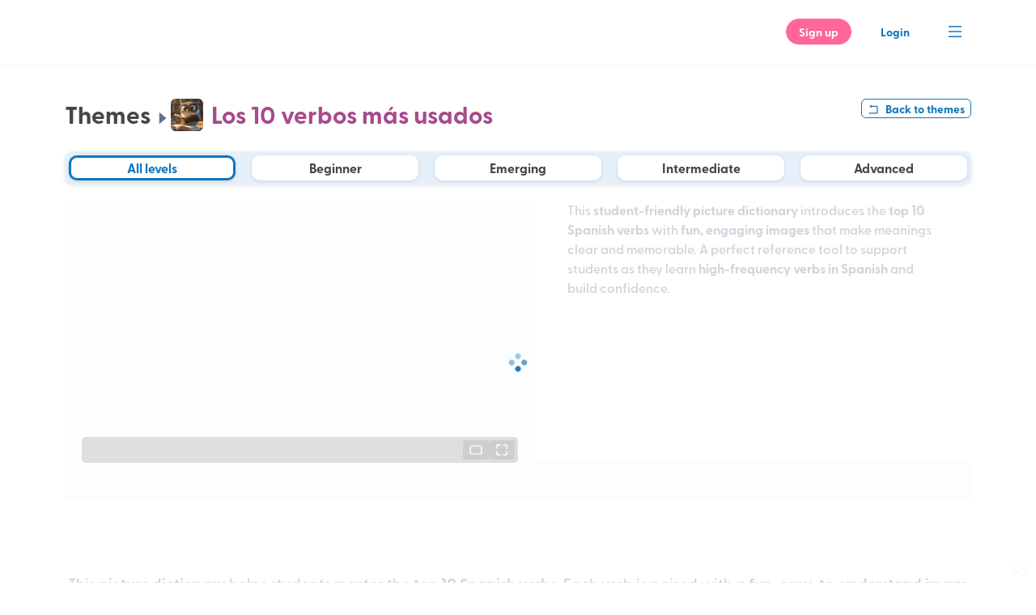

--- FILE ---
content_type: text/html; charset=utf-8
request_url: https://rockalingua.com/picture-dictionaries/top-10-high-frequency-verbs-picture-dictionary
body_size: 14182
content:
<!DOCTYPE html><html translate="no"><head><meta charSet="utf-8"/><link rel="apple-touch-icon" sizes="76x76" href="/favicon/apple-touch-icon.png"/><link rel="icon" type="image/png" sizes="32x32" href="/favicon/favicon-32x32.png"/><link rel="icon" type="image/png" sizes="16x16" href="/favicon/favicon-16x16.png"/><link rel="manifest" href="/favicon/site.webmanifest"/><link rel="mask-icon" href="/favicon/safari-pinned-tab.svg" color="#00BCEB"/><meta name="theme-color" content="#ffffff"/><title>Top 10 High-Frequency Verbs Picture Dictionary – Spanish Verbs for Kids</title><meta name="description" content="This student-friendly picture dictionary introduces the top 10 Spanish verbs with fun, engaging images that make meanings clear and memorable. A..."/><link rel="canonical" href="https://rockalingua.com/picture-dictionaries/top-10-high-frequency-verbs-picture-dictionary"/><meta name="viewport" content="width=device-width, initial-scale=1"/><meta property="og:type" content="website"/><meta property="og:title" content="Top 10 High-Frequency Verbs Picture Dictionary – Spanish Verbs for Kids"/><meta property="og:description" content="This student-friendly picture dictionary introduces the top 10 Spanish verbs with fun, engaging images that make meanings clear and memorable. A..."/><meta property="og:url" content="https://rockalingua.com/picture-dictionaries/top-10-high-frequency-verbs-picture-dictionary"/><meta property="og:image" content="https://cdn.rockalingua.com/production/themes/170/AdobeStock_1330434805.jpeg"/><meta name="twitter:card" content="summary_large_image"/><meta name="twitter:title" content="Top 10 High-Frequency Verbs Picture Dictionary – Spanish Verbs for Kids"/><meta name="twitter:description" content="This student-friendly picture dictionary introduces the top 10 Spanish verbs with fun, engaging images that make meanings clear and memorable. A..."/><meta name="twitter:image" content="https://cdn.rockalingua.com/production/themes/170/AdobeStock_1330434805.jpeg"/><meta name="robots" content="index, follow"/><meta name="next-head-count" content="21"/><link rel="preconnect" href="https://fonts.gstatic.com" crossorigin /><link rel="preload" href="/_next/static/css/dd44a04fc9fe567d.css" as="style"/><link rel="stylesheet" href="/_next/static/css/dd44a04fc9fe567d.css" data-n-g=""/><noscript data-n-css=""></noscript><script defer="" nomodule="" src="/_next/static/chunks/polyfills-c67a75d1b6f99dc8.js"></script><script src="/_next/static/chunks/webpack-a9ca5f7df3583e05.js" defer=""></script><script src="/_next/static/chunks/framework-b8a49068c79dfd3e.js" defer=""></script><script src="/_next/static/chunks/main-3111fafd7952647b.js" defer=""></script><script src="/_next/static/chunks/pages/_app-683de13a404a7f95.js" defer=""></script><script src="/_next/static/chunks/957c942f-9b25deb016916ccd.js" defer=""></script><script src="/_next/static/chunks/37a763b4-520a5f76efe6c7da.js" defer=""></script><script src="/_next/static/chunks/75fc9c18-4d2a78e71b899ea7.js" defer=""></script><script src="/_next/static/chunks/6373-9671664844d55a41.js" defer=""></script><script src="/_next/static/chunks/1825-9652631b2ae70e47.js" defer=""></script><script src="/_next/static/chunks/1956-85b223c0cc2e9594.js" defer=""></script><script src="/_next/static/chunks/4806-d1c22a9c37b0acd5.js" defer=""></script><script src="/_next/static/chunks/4960-0f4ecbb503c9bb0a.js" defer=""></script><script src="/_next/static/chunks/149-8146d5426ec21bf4.js" defer=""></script><script src="/_next/static/chunks/4749-86ee0bd602e77cdf.js" defer=""></script><script src="/_next/static/chunks/9213-d27e9bc76516a3bc.js" defer=""></script><script src="/_next/static/chunks/1633-2a99a4c8e083e1e6.js" defer=""></script><script src="/_next/static/chunks/4481-f4d5de3d9a2cc918.js" defer=""></script><script src="/_next/static/chunks/3721-8d0083fc8818ee06.js" defer=""></script><script src="/_next/static/chunks/7094-0f503561eb5455f1.js" defer=""></script><script src="/_next/static/chunks/4087-748c40f050740391.js" defer=""></script><script src="/_next/static/chunks/4478-0aa88973d9a07b28.js" defer=""></script><script src="/_next/static/chunks/7716-70637741b059cc2a.js" defer=""></script><script src="/_next/static/chunks/8799-1cd3b98c814b3673.js" defer=""></script><script src="/_next/static/chunks/4775-149c12f256ce3e23.js" defer=""></script><script src="/_next/static/chunks/4321-7591d87efb6fa1b4.js" defer=""></script><script src="/_next/static/chunks/8469-22b59259216046c9.js" defer=""></script><script src="/_next/static/chunks/6289-3715b537fd51d9ac.js" defer=""></script><script src="/_next/static/chunks/1852-44e3beb368d516ef.js" defer=""></script><script src="/_next/static/chunks/3655-0d2969597851831e.js" defer=""></script><script src="/_next/static/chunks/3347-53e4c15634701883.js" defer=""></script><script src="/_next/static/chunks/4927-16ffe8c2d6b2d115.js" defer=""></script><script src="/_next/static/chunks/4270-6097be845752263b.js" defer=""></script><script src="/_next/static/chunks/8766-d94444c3bec60a96.js" defer=""></script><script src="/_next/static/chunks/8859-ed63ab0784185cf8.js" defer=""></script><script src="/_next/static/chunks/9632-44ed1875a86cbded.js" defer=""></script><script src="/_next/static/chunks/pages/picture-dictionaries/%5BactivitySlug%5D-30a66af362b765da.js" defer=""></script><script src="/_next/static/XJq3AS-O7CuQzNVfuM8hg/_buildManifest.js" defer=""></script><script src="/_next/static/XJq3AS-O7CuQzNVfuM8hg/_ssgManifest.js" defer=""></script><style data-styled="" data-styled-version="5.3.5">.hyPrid.success{background-color:white;border-color:white;color:#4dc4ad;}/*!sc*/
.hyPrid.error{background-color:white;border-color:white;color:#db5547;text-shadow:none;}/*!sc*/
.hyPrid.outlined{background-color:transparent;border-color:#464646;color:#464646;text-shadow:none;}/*!sc*/
.hyPrid.outlined:hover{border-color:#5E748A;color:#5E748A;}/*!sc*/
.hyPrid.dark{background-color:#5E748A;border-color:#5E748A;}/*!sc*/
.hyPrid.dark:hover{background-color:#5E748ACC;}/*!sc*/
.hyPrid.dark:disabled{color:white;background-color:#5E748A33;border-color:#5E748A33;}/*!sc*/
.hyPrid.ant-btn-secondary{background-color:transparent;}/*!sc*/
.hyPrid.important{background-color:#FF6699;border-color:#FF6699;color:white;}/*!sc*/
.hyPrid.important:hover{background-color:#FF6699CC;}/*!sc*/
.hyPrid.white{background-color:white;border-color:white;color:#5E748A;text-shadow:none !important;}/*!sc*/
.hyPrid.white:hover{background-color:#F3F7FBE6;border-color:#F3F7FBE6;}/*!sc*/
.hyPrid.white:disabled{color:rgba(0,0,0,0.25);}/*!sc*/
data-styled.g2[id="sc-e612b6d4-0"]{content:"hyPrid,"}/*!sc*/
.cKCPuI{--font-size-h1:30px;--font-size-h2:24px;--font-size-h3:18px;--font-size-h4:16px;--font-size-p:16px;--font-size-button:14px;--font-size-small:14px;--line-height-h1:38px;--line-height-h2:30px;--line-height-h3:28px;--line-height-h4:20px;--line-height-p:24px;--line-height-button:24px;--line-height-small:11px;}/*!sc*/
@media only screen and (max-width:768px){.cKCPuI{--font-size-h1:20px;--font-size-h2:18px;--font-size-h3:16px;--line-height-h1:24px;--line-height-h2:22px;--line-height-h3:20px;}}/*!sc*/
.cKCPuI h1{font-size:var(--font-size-h1);line-height:var(--line-height-h1);margin-bottom:0;color:#464646;}/*!sc*/
.cKCPuI h2{font-size:var(--font-size-h2);line-height:var(--line-height-h2);font-weight:bold;margin-bottom:0;}/*!sc*/
.cKCPuI h3{font-size:var(--font-size-h3);line-height:var(--line-height-h3);}/*!sc*/
.cKCPuI h4{font-size:var(--font-size-h4);line-height:var(--line-height-h4);}/*!sc*/
.cKCPuI p{font-size:var(--font-size-p);line-height:var(--line-height-p);}/*!sc*/
.cKCPuI ul li,.cKCPuI ol li{font-size:var(--font-size-p);line-height:var(--line-height-p);}/*!sc*/
data-styled.g8[id="sc-bbb23329-0"]{content:"cKCPuI,"}/*!sc*/
.AjUpx{--page-lateral-padding:min(80px,6.25vw);--page-top-padding:min(122px,9.53125vw);--page-bottom-padding:min(80px,6.25vw);display:-webkit-box;display:-webkit-flex;display:-ms-flexbox;display:flex;-webkit-flex-direction:column;-ms-flex-direction:column;flex-direction:column;-webkit-align-items:center;-webkit-box-align:center;-ms-flex-align:center;align-items:center;width:100%;}/*!sc*/
.AjUpx .public-page-layout{max-width:1280px;width:100%;margin:0;padding:var(--page-top-padding) var(--page-lateral-padding) var(--page-bottom-padding);min-height:calc(100vh - min(490px,38.28125vw));}/*!sc*/
.AjUpx .public-page-layout .public-page-content{display:-webkit-box;display:-webkit-flex;display:-ms-flexbox;display:flex;-webkit-flex-direction:column;-ms-flex-direction:column;flex-direction:column;}/*!sc*/
@media only screen and (max-width:768px){.AjUpx{--page-lateral-padding:20px;--page-top-padding:60px;--page-bottom-padding:min(160px,12.5vw);}}/*!sc*/
data-styled.g9[id="sc-232d9267-0"]{content:"AjUpx,"}/*!sc*/
.cgCEx{width:100%;position:absolute;height:min(80px,6.25vw);box-shadow:0px 1px 4px #00000014;display:-webkit-box;display:-webkit-flex;display:-ms-flexbox;display:flex;-webkit-box-pack:center;-webkit-justify-content:center;-ms-flex-pack:center;justify-content:center;background-color:white;z-index:1000;}/*!sc*/
.cgCEx .public-page-header{max-width:1280px;position:absolute;width:100%;background:white;height:min(80px,6.25vw);display:-webkit-box;display:-webkit-flex;display:-ms-flexbox;display:flex;padding:0px min(80px,6.25vw);-webkit-box-pack:justify;-webkit-justify-content:space-between;-ms-flex-pack:justify;justify-content:space-between;-webkit-align-items:center;-webkit-box-align:center;-ms-flex-align:center;align-items:center;}/*!sc*/
.cgCEx .public-page-header .logo{position:relative;aspect-ratio:calc(318 / 55);width:min(150px,11.71875vw);display:-webkit-box;display:-webkit-flex;display:-ms-flexbox;display:flex;-webkit-align-items:center;-webkit-box-align:center;-ms-flex-align:center;align-items:center;}/*!sc*/
.cgCEx .public-page-header .logo a{display:-webkit-box;display:-webkit-flex;display:-ms-flexbox;display:flex;}/*!sc*/
.cgCEx .public-page-header .ant-menu{background-color:transparent;line-height:min(80px,6.25vw);-webkit-box-pack:end;-webkit-justify-content:flex-end;-ms-flex-pack:end;justify-content:flex-end;}/*!sc*/
.cgCEx .public-page-header .ant-menu.ant-menu-horizontal{border-bottom:none;}/*!sc*/
.cgCEx .public-page-header .ant-menu .without-hover-style::after{border:none;}/*!sc*/
.cgCEx .public-page-header .ant-menu .ant-menu-item{padding:0;}/*!sc*/
.cgCEx .public-page-header .ant-menu .ant-menu-item-selected .anticon{color:#0F77BC;}/*!sc*/
.cgCEx .public-page-header .ant-menu .anticon{font-size:min(24px,1.875vw);color:#0F77BC;}/*!sc*/
.cgCEx .public-page-header .buttons .ant-btn{margin-left:min(20px,1.5625vw);margin-right:0;color:#0F77BC;}/*!sc*/
.cgCEx .public-page-header .buttons .ant-btn.ant-btn-primary{color:white;}/*!sc*/
.cgCEx .public-page-header .buttons .ant-btn.ant-btn-background-ghost.ant-btn-primary{color:#0F77BC;}/*!sc*/
@media only screen and (max-width:768px){.cgCEx .public-page-header{height:60px;padding:min(30px,2.34375vw) min(40px,3.125vw);}.cgCEx .public-page-header .logo{width:min(300px,23.4375vw);}.cgCEx .public-page-header .ant-menu{line-height:min(80px,6.25vw);}.cgCEx .public-page-header .ant-menu .anticon{font-size:min(42px,3.28125vw);color:#0F77BC;}.cgCEx .public-page-header .buttons .ant-btn{padding-left:min(30px,2.34375vw);color:#0F77BC;}.cgCEx .public-page-header .buttons .ant-btn.ant-btn-primary{color:white;}.cgCEx .public-page-header .buttons .ant-btn.ant-btn-background-ghost.ant-btn-primary{color:#0F77BC;}}/*!sc*/
data-styled.g10[id="sc-60e0cb5a-0"]{content:"cgCEx,"}/*!sc*/
.ant-menu-submenu-popup .ant-menu-sub{padding-top:min(20px,1.5625vw);}/*!sc*/
.ant-menu-submenu-popup .ant-menu-sub .ant-menu-item{text-align:center;}/*!sc*/
.ant-menu-submenu-popup .ant-menu-sub .ant-menu-item:last-child{height:min(90px,7.03125vw);}/*!sc*/
.ant-menu-submenu-popup .ant-menu-sub .ant-menu-item .anticon{font-size:min(26px,2.03125vw);color:#8E8E8E;}/*!sc*/
.ant-menu-submenu-popup .ant-menu-sub .ant-menu-item .buttons{display:-webkit-box;display:-webkit-flex;display:-ms-flexbox;display:flex;-webkit-flex-direction:column;-ms-flex-direction:column;flex-direction:column;}/*!sc*/
.ant-menu-submenu-popup .ant-menu-sub .ant-menu-item .buttons .ant-btn:last-child{margin-top:min(10px,0.78125vw);}/*!sc*/
data-styled.g11[id="sc-global-gpJwcg1"]{content:"sc-global-gpJwcg1,"}/*!sc*/
.ghCUlV{width:100%;background-color:transparent;}/*!sc*/
.ghCUlV .public-page-footer{padding:0;display:-webkit-box;display:-webkit-flex;display:-ms-flexbox;display:flex;-webkit-align-items:center;-webkit-box-align:center;-ms-flex-align:center;align-items:center;-webkit-flex-direction:column;-ms-flex-direction:column;flex-direction:column;}/*!sc*/
.ghCUlV .public-page-footer .rockalingua-foundation{width:100%;background:#0F77BC;display:-webkit-box;display:-webkit-flex;display:-ms-flexbox;display:flex;-webkit-box-pack:center;-webkit-justify-content:center;-ms-flex-pack:center;justify-content:center;gap:min(20px,1.5625vw);padding:min(20px,1.5625vw) 0;}/*!sc*/
.ghCUlV .public-page-footer .rockalingua-foundation .text{display:-webkit-box;display:-webkit-flex;display:-ms-flexbox;display:flex;-webkit-flex-direction:column;-ms-flex-direction:column;flex-direction:column;-webkit-box-pack:center;-webkit-justify-content:center;-ms-flex-pack:center;justify-content:center;}/*!sc*/
.ghCUlV .public-page-footer .rockalingua-foundation .text .title{font-size:min(24px,1.875vw);line-height:min(24px,1.875vw);color:white;margin-bottom:0;}/*!sc*/
.ghCUlV .public-page-footer .rockalingua-foundation .text p{color:white;font-size:min(12px,0.9375vw);margin-bottom:0;}/*!sc*/
.ghCUlV .public-page-footer .footer-links{width:100%;max-width:1280px;-webkit-flex:1;-ms-flex:1;flex:1;padding:min(40px,3.125vw) min(80px,6.25vw) min(20px,1.5625vw);display:grid;-webkit-align-items:flex-start;-webkit-box-align:flex-start;-ms-flex-align:flex-start;align-items:flex-start;grid-gap:min(12px,0.9375vw);grid-template-columns:repeat(3,1fr);}/*!sc*/
.ghCUlV .public-page-footer .footer-links .title{font-size:min(14px,1.09375vw);border-bottom:1px solid #5E748A;color:#5E748A;}/*!sc*/
.ghCUlV .public-page-footer .footer-links > div.content-types ul{grid-template-columns:repeat(3,1fr);}/*!sc*/
.ghCUlV .public-page-footer .footer-links > div ul{margin-top:min(16px,1.25vw);display:grid;-webkit-align-items:flex-start;-webkit-box-align:flex-start;-ms-flex-align:flex-start;align-items:flex-start;grid-gap:min(8px,0.625vw);grid-template-columns:repeat(1,1fr);padding:0;list-style:none;width:100%;}/*!sc*/
.ghCUlV .public-page-footer .footer-links > div ul li{margin:7px 0px;font-size:14px;line-height:16px;}/*!sc*/
.ghCUlV .public-page-footer .footer-links > div ul a{color:#0F77BC;}/*!sc*/
.ghCUlV .public-page-footer .social-media-and-legal{width:100%;background-color:#F3F7FB;display:-webkit-box;display:-webkit-flex;display:-ms-flexbox;display:flex;-webkit-box-pack:center;-webkit-justify-content:center;-ms-flex-pack:center;justify-content:center;}/*!sc*/
.ghCUlV .public-page-footer .social-media-and-legal .wrapper{padding:min(10px,0.78125vw) min(80px,6.25vw);max-width:1280px;display:-webkit-box;display:-webkit-flex;display:-ms-flexbox;display:flex;-webkit-flex-direction:row;-ms-flex-direction:row;flex-direction:row;-webkit-align-items:center;-webkit-box-align:center;-ms-flex-align:center;align-items:center;width:100%;gap:min(16px,1.25vw);}/*!sc*/
.ghCUlV .public-page-footer .social-media-and-legal .wrapper .logo-legal{-webkit-flex:2;-ms-flex:2;flex:2;display:-webkit-box;display:-webkit-flex;display:-ms-flexbox;display:flex;-webkit-align-items:center;-webkit-box-align:center;-ms-flex-align:center;align-items:center;gap:min(24px,1.875vw);}/*!sc*/
.ghCUlV .public-page-footer .social-media-and-legal .wrapper .logo-legal .logo{aspect-ratio:calc(318 / 55);width:min(125px,9.765625vw);}/*!sc*/
.ghCUlV .public-page-footer .social-media-and-legal .wrapper .logo-legal .logo a{position:relative;display:inline-block;width:100%;height:100%;}/*!sc*/
.ghCUlV .public-page-footer .social-media-and-legal .wrapper .logo-legal .logo a img{object-fit:contain;}/*!sc*/
.ghCUlV .public-page-footer .social-media-and-legal .wrapper .logo-legal .legal{display:-webkit-box;display:-webkit-flex;display:-ms-flexbox;display:flex;gap:min(16px,1.25vw);font-size:12px;color:#0F77BC;}/*!sc*/
@media only screen and (max-width:768px){.ghCUlV .public-page-footer .rockalingua-foundation{padding:20px;gap:20px;}.ghCUlV .public-page-footer .rockalingua-foundation .text .title{font-size:18px;line-height:22px;margin-bottom:10px;}.ghCUlV .public-page-footer .rockalingua-foundation .text p{font-size:14px;line-height:16px;}.ghCUlV .public-page-footer .footer-links .title{font-size:14px;line-height:20px;}.ghCUlV .public-page-footer .footer-links > div.content-types ul{grid-template-columns:repeat(1,1fr);}.ghCUlV .public-page-footer .social-media-and-legal .wrapper{padding:25px;-webkit-flex-direction:column;-ms-flex-direction:column;flex-direction:column;}.ghCUlV .public-page-footer .social-media-and-legal .wrapper .logo-legal{width:100%;-webkit-align-items:flex-start;-webkit-box-align:flex-start;-ms-flex-align:flex-start;align-items:flex-start;-webkit-flex-direction:column;-ms-flex-direction:column;flex-direction:column;}.ghCUlV .public-page-footer .social-media-and-legal .wrapper .logo-legal .logo{width:120px;}.ghCUlV .public-page-footer .social-media-and-legal .wrapper .logo-legal .legal{font-size:15px;padding:20px 0px 10px;width:100%;-webkit-box-pack:justify;-webkit-justify-content:space-between;-ms-flex-pack:justify;justify-content:space-between;}}/*!sc*/
data-styled.g12[id="sc-be93eb50-0"]{content:"ghCUlV,"}/*!sc*/
.dnBYnK{position:fixed;bottom:6px;right:6px;}/*!sc*/
.dnBYnK .version-button{color:#E5F0FB;border-color:#E5F0FB;-webkit-transform:scale(0.7);-ms-transform:scale(0.7);transform:scale(0.7);}/*!sc*/
.dnBYnK .version-popup{display:-webkit-box;display:-webkit-flex;display:-ms-flexbox;display:flex;-webkit-box-pack:center;-webkit-justify-content:center;-ms-flex-pack:center;justify-content:center;-webkit-align-items:center;-webkit-box-align:center;-ms-flex-align:center;align-items:center;gap:10px;background-color:#E5F0FB;padding:5px 10px;border-radius:5px;color:#464646;}/*!sc*/
data-styled.g13[id="sc-6011b48a-0"]{content:"dnBYnK,"}/*!sc*/
.eijFBi{display:-webkit-box;display:-webkit-flex;display:-ms-flexbox;display:flex;-webkit-flex-direction:column;-ms-flex-direction:column;flex-direction:column;height:100%;}/*!sc*/
.eijFBi .header{display:-webkit-box;display:-webkit-flex;display:-ms-flexbox;display:flex;-webkit-flex-direction:row;-ms-flex-direction:row;flex-direction:row;-webkit-box-pack:justify;-webkit-justify-content:space-between;-ms-flex-pack:justify;justify-content:space-between;-webkit-align-items:center;-webkit-box-align:center;-ms-flex-align:center;align-items:center;}/*!sc*/
.eijFBi .header h1{display:-webkit-box;display:-webkit-flex;display:-ms-flexbox;display:flex;-webkit-align-items:center;-webkit-box-align:center;-ms-flex-align:center;align-items:center;}/*!sc*/
.eijFBi .header h1 .back{margin-right:10px;font-size:20px;cursor:pointer;-webkit-transition:all 0.2s ease-in-out;transition:all 0.2s ease-in-out;}/*!sc*/
.eijFBi .header h1 .back:hover{color:#0F77BC;}/*!sc*/
.eijFBi .ant-spin-nested-loading,.eijFBi .ant-spin-container{height:100%;position:relative;}/*!sc*/
.eijFBi .activity-detail{display:-webkit-box;display:-webkit-flex;display:-ms-flexbox;display:flex;}/*!sc*/
.eijFBi .activity-detail .activity-preview{-webkit-flex:1;-ms-flex:1;flex:1;height:45vh;background-color:#f2f7fd;border-radius:10px 10px 0 0;border:1px solid #0d417111;border-bottom:none;padding:20px 20px 0;}/*!sc*/
.eijFBi .activity-detail .activity-preview.unvisible{visibility:hidden;}/*!sc*/
.eijFBi .activity-detail .activity-info{-webkit-flex:1;-ms-flex:1;flex:1;display:-webkit-box;display:-webkit-flex;display:-ms-flexbox;display:flex;-webkit-flex-direction:column;-ms-flex-direction:column;flex-direction:column;-webkit-transition:all 0.3s;transition:all 0.3s;}/*!sc*/
.eijFBi .activity-detail .activity-info .activity-description{-webkit-flex:1;-ms-flex:1;flex:1;padding:0 40px 10px;}/*!sc*/
.eijFBi .activity-detail .activity-info .activity-description p{font-size:115%;}/*!sc*/
.eijFBi .activity-detail .activity-info .activity-buttons{display:-webkit-box;display:-webkit-flex;display:-ms-flexbox;display:flex;-webkit-flex-direction:column;-ms-flex-direction:column;flex-direction:column;gap:5px;-webkit-box-pack:end;-webkit-justify-content:flex-end;-ms-flex-pack:end;justify-content:flex-end;padding:0px 40px 10px 40px;}/*!sc*/
.eijFBi .activity-detail .activity-info .activity-buttons > *{width:100%;}/*!sc*/
.eijFBi .activity-detail .activity-info .activity-buttons .added-tag{text-align:center;}/*!sc*/
.eijFBi .activity-detail .activity-info .activity-buttons .edit-theme-button{color:#0d4171;border-color:#0d4171;}/*!sc*/
.eijFBi .activity-detail .activity-info .activity-buttons .edit-theme-button:hover{color:#0d4171BB;border-color:#0d4171BB;}/*!sc*/
.eijFBi .activities-container{background-color:white;margin-top:-1px;background-color:#f2f7fd;border:1px solid #0d417111;width:100%;padding:25px 10px 20px;border-radius:0px 10px 10px 10px;}/*!sc*/
.eijFBi .public-description{margin-top:50px;max-width:100%;}/*!sc*/
.eijFBi .public-description img{max-width:100% !important;height:auto !important;}/*!sc*/
.eijFBi.expanded-screen .activity-preview{height:75vh;}/*!sc*/
.eijFBi.expanded-screen .activity-detail .activity-info{-webkit-flex:0;-ms-flex:0;flex:0;width:0;}/*!sc*/
.eijFBi.expanded-screen .activity-detail .activity-info > *{display:none;}/*!sc*/
.eijFBi.expanded-screen .activities-container{padding:10px;border-radius:0 0 10px 10px;}/*!sc*/
@media (max-width:768px){.eijFBi .theme-activities-and-preview{box-shadow:0px 1px 4px 0px rgba(0,0,20,0.12);border-radius:10px;overflow:hidden;}.eijFBi .theme-activities-and-preview .activity-detail{-webkit-flex-direction:column;-ms-flex-direction:column;flex-direction:column;}.eijFBi .theme-activities-and-preview .activity-detail .activity-preview{height:45vh;-webkit-flex:unset;-ms-flex:unset;flex:unset;box-shadow:none;border-radius:0;padding-bottom:10px;}.eijFBi .theme-activities-and-preview .activity-detail .activity-preview:has(> .video){max-height:30vh;}.eijFBi .theme-activities-and-preview .activity-detail .activity-info{background-color:#f2f7fd;}.eijFBi .theme-activities-and-preview .activity-detail .activity-info .activity-description{margin-top:20px;}.eijFBi .theme-activities-and-preview .activities-container{border-radius:0;box-shadow:none;padding-bottom:5px;}.eijFBi .theme-activities-and-preview .activities-container .activity:last-child{border:none;}.eijFBi .public-description img{width:100% !important;height:auto !important;}}/*!sc*/
data-styled.g15[id="sc-5f1d7707-0"]{content:"eijFBi,"}/*!sc*/
.jqROUh{background:#a84a8e;display:-webkit-box;display:-webkit-flex;display:-ms-flexbox;display:flex;-webkit-box-pack:center;-webkit-justify-content:center;-ms-flex-pack:center;justify-content:center;-webkit-align-items:center;-webkit-box-align:center;-ms-flex-align:center;align-items:center;border-radius:50%;position:relative;aspect-ratio:1;}/*!sc*/
.jqROUh .free-tag{position:absolute;font-size:var(--font-size-small);top:-5px;right:-6px;padding:0px 4px;line-height:12px;margin-right:0px;}/*!sc*/
data-styled.g17[id="sc-91e3b530-0"]{content:"jqROUh,"}/*!sc*/
.iPcKSI{height:100%;width:100%;}/*!sc*/
data-styled.g24[id="sc-3125bfd2-0"]{content:"iPcKSI,"}/*!sc*/
.ecTcnz{--fullScreenBackground:black;width:100%;height:100%;}/*!sc*/
.ecTcnz.with-warning{height:calc(100% - 60px);}/*!sc*/
.ecTcnz .activity-wrapper{width:100%;height:100%;}/*!sc*/
.ecTcnz .activity-wrapper.fullscreen{position:fixed;width:100%;height:var(--appheight) !important;top:0;left:0;background:var(--fullScreenBackground);z-index:999999;overflow:hidden;display:-webkit-box;display:-webkit-flex;display:-ms-flexbox;display:flex;-webkit-flex-direction:column;-ms-flex-direction:column;flex-direction:column;-webkit-box-pack:center;-webkit-justify-content:center;-ms-flex-pack:center;justify-content:center;}/*!sc*/
.ecTcnz .activity-wrapper .activity-canvas{width:100%;height:100%;}/*!sc*/
.ecTcnz .loading{display:-webkit-box;display:-webkit-flex;display:-ms-flexbox;display:flex;-webkit-box-pack:center;-webkit-justify-content:center;-ms-flex-pack:center;justify-content:center;-webkit-align-items:center;-webkit-box-align:center;-ms-flex-align:center;align-items:center;height:100%;width:100%;}/*!sc*/
@media (orientation:landscape){.ecTcnz .activity-wrapper.fullscreen{gap:10px;}.ecTcnz .activity-wrapper.fullscreen .activity-canvas{-webkit-flex:1;-ms-flex:1;flex:1;max-height:var(--appheight) !important;}}/*!sc*/
data-styled.g25[id="sc-3125bfd2-1"]{content:"ecTcnz,"}/*!sc*/
.dELdty{display:inline-block;vertical-align:middle;overflow:hidden;}/*!sc*/
data-styled.g33[id="StyledIconBase-sc-ea9ulj-0"]{content:"dELdty,"}/*!sc*/
.dfIgOq{color:#fafafa;background-color:#505050CC;border:none;border-radius:4px;line-height:1;}/*!sc*/
.dfIgOq:hover{color:#fafafa;background-color:#303030FF;}/*!sc*/
.dfIgOq.active{height:40px;font-size:120%;}/*!sc*/
data-styled.g34[id="sc-e06cdc9d-0"]{content:"dfIgOq,"}/*!sc*/
.eJYDAc .expanded-screen-icon{-webkit-transform:scaleY(0.8);-ms-transform:scaleY(0.8);transform:scaleY(0.8);}/*!sc*/
.eJYDAc.active{height:24px;}/*!sc*/
.eJYDAc.active .expanded-screen-icon{-webkit-transform:scale(0.95,0.65);-ms-transform:scale(0.95,0.65);transform:scale(0.95,0.65);}/*!sc*/
@media (max-width:768px){.eJYDAc{display:none;}}/*!sc*/
data-styled.g35[id="sc-6a7c5c7f-0"]{content:"eJYDAc,"}/*!sc*/
.gMLCJH{width:100%;background:#10101170;border-radius:5px;margin-top:3px;padding:4px;display:-webkit-box;display:-webkit-flex;display:-ms-flexbox;display:flex;-webkit-box-pack:end;-webkit-justify-content:flex-end;-ms-flex-pack:end;justify-content:flex-end;gap:5px;min-height:32px;}/*!sc*/
.gMLCJH .default-controls{display:-webkit-box;display:-webkit-flex;display:-ms-flexbox;display:flex;gap:5px;}/*!sc*/
.gMLCJH .ant-btn{color:#fafafa;background-color:#505050CC;border:none;border-radius:4px;}/*!sc*/
.gMLCJH .ant-btn:hover{color:#fafafa;background-color:#303030FF;}/*!sc*/
.gMLCJH .ant-btn[disabled],.gMLCJH .ant-btn[disabled]:hover{color:#fafafa;background-color:#505050CC;opacity:0.5;}/*!sc*/
.gMLCJH.fullscreen{border-radius:0;margin-top:0;margin-bottom:0;padding:10px;}/*!sc*/
.gMLCJH.fullscreen .ant-btn{padding:0px 20px;height:40px;font-size:120%;}/*!sc*/
@media only screen and (max-width:768px){.gMLCJH.fullscreen .score-board{display:none;}}/*!sc*/
data-styled.g44[id="sc-dd6f48f5-0"]{content:"gMLCJH,"}/*!sc*/
.hLwKNW{height:100%;display:-webkit-box;display:-webkit-flex;display:-ms-flexbox;display:flex;-webkit-flex-direction:column;-ms-flex-direction:column;flex-direction:column;-webkit-box-pack:center;-webkit-justify-content:center;-ms-flex-pack:center;justify-content:center;-webkit-align-items:center;-webkit-box-align:center;-ms-flex-align:center;align-items:center;}/*!sc*/
.hLwKNW .iframe{width:100%;-webkit-flex:1;-ms-flex:1;flex:1;border-radius:8px;border:none;outline:none;}/*!sc*/
.hLwKNW .iframe.ios{width:auto;height:100%;}/*!sc*/
.hLwKNW.fullscreen .iframe{border-radius:0;}/*!sc*/
data-styled.g94[id="sc-2c719815-0"]{content:"hLwKNW,"}/*!sc*/
.gxsfEk{font-size:var(--font-size-p);line-height:var(--line-height-p);}/*!sc*/
data-styled.g119[id="sc-53b63df-0"]{content:"gxsfEk,"}/*!sc*/
.cTxRXP{display:-webkit-box;display:-webkit-flex;display:-ms-flexbox;display:flex;}/*!sc*/
.cTxRXP h3{font-size:var(--font-size-h4);line-height:var(--line-height-h4);}/*!sc*/
.cTxRXP .activity{display:-webkit-box;display:-webkit-flex;display:-ms-flexbox;display:flex;width:100%;}/*!sc*/
.cTxRXP .activity .activity-type-name{margin:0;}/*!sc*/
.cTxRXP .activity .activity-type-icon{-webkit-transition:all 0.3s;transition:all 0.3s;border:2px solid white;outline:3px solid transparent;}/*!sc*/
.cTxRXP .activity.selected .activity-type-icon{border-color:white;outline-color:#0F77BC;}/*!sc*/
.cTxRXP .activity.selected h3.activity-type-name{color:#0F77BC;}/*!sc*/
@media only screen and (max-width:768px){.cTxRXP .activity .activity-type-icon{width:40px !important;height:40px !important;}.cTxRXP .activity .activity-type-icon .free-tag{right:-16px;}.cTxRXP .activity .activity-type-icon svg{-webkit-transform:scale(2) !important;-ms-transform:scale(2) !important;transform:scale(2) !important;}}/*!sc*/
data-styled.g136[id="sc-e52eb45-0"]{content:"cTxRXP,"}/*!sc*/
.fMLQsV{-webkit-flex-direction:row;-ms-flex-direction:row;flex-direction:row;-webkit-flex-wrap:wrap;-ms-flex-wrap:wrap;flex-wrap:wrap;gap:20px 5px;}/*!sc*/
.fMLQsV h3{font-size:var(--font-size-h4);line-height:var(--line-height-h4);}/*!sc*/
.fMLQsV .activity{width:min(140px,10.9375vw);-webkit-flex-direction:column;-ms-flex-direction:column;flex-direction:column;-webkit-align-items:center;-webkit-box-align:center;-ms-flex-align:center;align-items:center;gap:min(8px,0.625vw);padding:5px;text-align:center;}/*!sc*/
.fMLQsV.small{gap:10px;-webkit-box-pack:center;-webkit-justify-content:center;-ms-flex-pack:center;justify-content:center;}/*!sc*/
.fMLQsV.small .activity{width:min(40px,3.125vw);}/*!sc*/
.fMLQsV.small .activity .activity-type-name{display:none;}/*!sc*/
.fMLQsV.small .activity .activity-type-icon{width:25px !important;height:25px !important;}/*!sc*/
.fMLQsV.small .activity .activity-type-icon .free-tag{display:none;}/*!sc*/
.fMLQsV.small .activity .activity-type-icon svg{-webkit-transform:scale(0.8) !important;-ms-transform:scale(0.8) !important;transform:scale(0.8) !important;}/*!sc*/
@media only screen and (max-width:768px){.fMLQsV{gap:20px;}}/*!sc*/
data-styled.g137[id="sc-e52eb45-1"]{content:"fMLQsV,"}/*!sc*/
.kIpWIH{width:100%;display:-webkit-box;display:-webkit-flex;display:-ms-flexbox;display:flex;-webkit-box-pack:justify;-webkit-justify-content:space-between;-ms-flex-pack:justify;justify-content:space-between;margin-bottom:20px;gap:5px;}/*!sc*/
.kIpWIH .section-title{color:#464646;font-size:var(--font-size-h1);line-height:var(--line-height-h1);margin-bottom:0;}/*!sc*/
.kIpWIH h1 .subtitle{margin-left:10px;font-size:20px;font-weight:normal;color:#5E748A;line-height:var(--line-height-h1);}/*!sc*/
.kIpWIH h1 .anticon{margin-left:5px;font-size:20px;font-weight:normal;color:#5E748A;line-height:var(--line-height-h1);}/*!sc*/
.kIpWIH .theme-info{-webkit-flex:1;-ms-flex:1;flex:1;position:relative;}/*!sc*/
.kIpWIH .theme-info .avatar{position:absolute;line-height:0 !important;top:calc(50% - 22px);}/*!sc*/
.kIpWIH .theme-info .theme-title{margin-left:50px;color:#a84a8e;}/*!sc*/
@media (max-width:768px){.kIpWIH{margin-top:10px;-webkit-flex-direction:column;-ms-flex-direction:column;flex-direction:column;gap:20px;position:relative;}.kIpWIH h1:not(.theme-title){display:none;}.kIpWIH .back-button{position:absolute;top:0;right:0;}}/*!sc*/
data-styled.g139[id="sc-3b247732-0"]{content:"kIpWIH,"}/*!sc*/
.jwWAKG{display:-webkit-box;display:-webkit-flex;display:-ms-flexbox;display:flex;background-color:#E5F0FB;box-shadow:0px 1px 4px 0px rgba(0,0,20,0.12);border-radius:10px;padding:10px;margin-bottom:20px;}/*!sc*/
.jwWAKG .levels{display:grid;-webkit-flex:1;-ms-flex:1;flex:1;grid-template-columns:repeat(5,1fr);gap:20px;}/*!sc*/
.jwWAKG .levels .level.card{display:-webkit-box;display:-webkit-flex;display:-ms-flexbox;display:flex;-webkit-flex-direction:column;-ms-flex-direction:column;flex-direction:column;-webkit-box-pack:center;-webkit-justify-content:center;-ms-flex-pack:center;justify-content:center;box-shadow:0px 1px 4px 0px rgba(0,0,20,0.12);background-color:white;border-radius:10px;padding:5px;gap:10px;border:4px solid white;cursor:pointer;-webkit-transition:all 0.3s;transition:all 0.3s;}/*!sc*/
.jwWAKG .levels .level.card.active{border-color:#0F77BC;}/*!sc*/
.jwWAKG .levels .level.card.active .card-header .card-title{color:#0F77BC;}/*!sc*/
.jwWAKG .levels .level.card:hover:not(.active,.disabled){border-color:#0F77BC55;}/*!sc*/
.jwWAKG .levels .level.card.disabled{opacity:0.5;cursor:not-allowed;}/*!sc*/
.jwWAKG .levels .level.card .card-header{display:-webkit-box;display:-webkit-flex;display:-ms-flexbox;display:flex;-webkit-align-items:center;-webkit-box-align:center;-ms-flex-align:center;align-items:center;gap:10px;}/*!sc*/
.jwWAKG .levels .level.card .card-header .card-image{position:relative;height:40px;width:40px;border-radius:50px;overflow:hidden;}/*!sc*/
.jwWAKG .levels .level.card .card-header .card-image .icon{width:100%;height:100%;}/*!sc*/
.jwWAKG .levels .level.card .card-header .card-title{font-size:20px;font-weight:bold;color:#464646;-webkit-flex:1;-ms-flex:1;flex:1;white-space:nowrap;overflow:hidden;}/*!sc*/
.jwWAKG .levels .level.card .card-grades{display:-webkit-box;display:-webkit-flex;display:-ms-flexbox;display:flex;-webkit-box-pack:center;-webkit-justify-content:center;-ms-flex-pack:center;justify-content:center;-webkit-align-items:center;-webkit-box-align:center;-ms-flex-align:center;align-items:center;gap:10px;font-size:16px;text-align:center;background-color:#F3F7FB;border-radius:10px;padding:10px;}/*!sc*/
.jwWAKG .levels .level.card .card-grades .grades-list{display:-webkit-box;display:-webkit-flex;display:-ms-flexbox;display:flex;}/*!sc*/
.jwWAKG .levels .level.card .card-grades .grades-list .ant-tag{border:none;background-color:white;box-shadow:0px 1px 4px 0px rgba(0,0,20,0.12);}/*!sc*/
.jwWAKG.size-small{padding:5px;}/*!sc*/
.jwWAKG.size-small .levels .level.card{padding:0px 3px;border-width:3px;}/*!sc*/
.jwWAKG.size-small .levels .level.card .card-title{font-size:16px;text-align:center;}/*!sc*/
.jwWAKG.size-small .levels .level.card .card-image,.jwWAKG.size-small .levels .level.card .card-grades{display:none;}/*!sc*/
@media (max-width:1200px){.jwWAKG{padding:5px;margin-bottom:10px;}.jwWAKG.size-default .levels,.jwWAKG.size-small .levels{grid-template-columns:repeat(4,1fr);gap:5px;}.jwWAKG.size-default .levels .level.card,.jwWAKG.size-small .levels .level.card{gap:5px;padding:3px 5px;border-width:2px;}.jwWAKG.size-default .levels .level.card .card-header,.jwWAKG.size-small .levels .level.card .card-header{gap:5px;}.jwWAKG.size-default .levels .level.card .card-header .card-image,.jwWAKG.size-small .levels .level.card .card-header .card-image{height:25px;width:25px;}.jwWAKG.size-default .levels .level.card .card-header .card-image svg,.jwWAKG.size-small .levels .level.card .card-header .card-image svg{width:15px !important;height:15px !important;}.jwWAKG.size-default .levels .level.card .card-header .card-title,.jwWAKG.size-small .levels .level.card .card-header .card-title{font-size:16px;}.jwWAKG.size-default .levels .level.card .card-grades,.jwWAKG.size-small .levels .level.card .card-grades{padding:2px 5px;}.jwWAKG.size-default .levels .level.card .card-grades .grade-text,.jwWAKG.size-small .levels .level.card .card-grades .grade-text{font-size:14px;}.jwWAKG.size-default .levels .level.card.all,.jwWAKG.size-small .levels .level.card.all{grid-column:span 4;-webkit-flex-direction:row;-ms-flex-direction:row;flex-direction:row;}.jwWAKG.size-default .levels .level.card.all .card-header,.jwWAKG.size-small .levels .level.card.all .card-header{gap:10px;}.jwWAKG.size-default .levels .level.card.all .card-header .card-image,.jwWAKG.size-small .levels .level.card.all .card-header .card-image{height:20px;width:20px;}.jwWAKG.size-default .levels .level.card.all .card-header .card-image svg,.jwWAKG.size-small .levels .level.card.all .card-header .card-image svg{width:12px !important;height:12px !important;}}/*!sc*/
@media (max-width:992px){.jwWAKG.size-default .levels .level .card-grades,.jwWAKG.size-small .levels .level .card-grades{display:none;}}/*!sc*/
@media (max-width:768px){.jwWAKG.size-default .levels,.jwWAKG.size-small .levels{grid-template-columns:repeat(2,1fr);-webkit-flex-direction:column;-ms-flex-direction:column;flex-direction:column;gap:5px;}.jwWAKG.size-default .levels .level:first-child,.jwWAKG.size-small .levels .level:first-child{grid-column:1 / -1;}.jwWAKG.size-default .levels .level.card:first-child .card-header,.jwWAKG.size-small .levels .level.card:first-child .card-header{display:-webkit-box;display:-webkit-flex;display:-ms-flexbox;display:flex;-webkit-flex-direction:row;-ms-flex-direction:row;flex-direction:row;-webkit-box-pack:start;-webkit-justify-content:flex-start;-ms-flex-pack:start;justify-content:flex-start;gap:10px;}.jwWAKG.size-default .levels .level.card:first-child .card-header .card-title,.jwWAKG.size-small .levels .level.card:first-child .card-header .card-title{-webkit-flex:1;-ms-flex:1;flex:1;}.jwWAKG.size-default .levels .level.card .card-image,.jwWAKG.size-small .levels .level.card .card-image{height:30px !important;width:30px !important;}.jwWAKG.size-default .levels .level.card .card-image svg,.jwWAKG.size-small .levels .level.card .card-image svg{width:15px !important;height:15px !important;}.jwWAKG.size-default .levels .level.card .card-title,.jwWAKG.size-small .levels .level.card .card-title{-webkit-flex:1;-ms-flex:1;flex:1;font-size:16px;}.jwWAKG.size-default .levels .level.card .card-grades,.jwWAKG.size-small .levels .level.card .card-grades{display:none;}.jwWAKG.size-default .levels .level.card.all,.jwWAKG.size-small .levels .level.card.all{grid-column:span 2;}}/*!sc*/
data-styled.g140[id="sc-8f688ea2-0"]{content:"jwWAKG,"}/*!sc*/
</style><style data-href="https://fonts.googleapis.com/css2?family=Roboto:wght@400;700&display=swap">@font-face{font-family:'Roboto';font-style:normal;font-weight:400;font-stretch:normal;font-display:swap;src:url(https://fonts.gstatic.com/l/font?kit=KFOMCnqEu92Fr1ME7kSn66aGLdTylUAMQXC89YmC2DPNWubEbWmQ&skey=a0a0114a1dcab3ac&v=v50) format('woff')}@font-face{font-family:'Roboto';font-style:normal;font-weight:700;font-stretch:normal;font-display:swap;src:url(https://fonts.gstatic.com/l/font?kit=KFOMCnqEu92Fr1ME7kSn66aGLdTylUAMQXC89YmC2DPNWuYjammQ&skey=a0a0114a1dcab3ac&v=v50) format('woff')}@font-face{font-family:'Roboto';font-style:normal;font-weight:400;font-stretch:100%;font-display:swap;src:url(https://fonts.gstatic.com/s/roboto/v50/KFO7CnqEu92Fr1ME7kSn66aGLdTylUAMa3GUBHMdazTgWw.woff2) format('woff2');unicode-range:U+0460-052F,U+1C80-1C8A,U+20B4,U+2DE0-2DFF,U+A640-A69F,U+FE2E-FE2F}@font-face{font-family:'Roboto';font-style:normal;font-weight:400;font-stretch:100%;font-display:swap;src:url(https://fonts.gstatic.com/s/roboto/v50/KFO7CnqEu92Fr1ME7kSn66aGLdTylUAMa3iUBHMdazTgWw.woff2) format('woff2');unicode-range:U+0301,U+0400-045F,U+0490-0491,U+04B0-04B1,U+2116}@font-face{font-family:'Roboto';font-style:normal;font-weight:400;font-stretch:100%;font-display:swap;src:url(https://fonts.gstatic.com/s/roboto/v50/KFO7CnqEu92Fr1ME7kSn66aGLdTylUAMa3CUBHMdazTgWw.woff2) format('woff2');unicode-range:U+1F00-1FFF}@font-face{font-family:'Roboto';font-style:normal;font-weight:400;font-stretch:100%;font-display:swap;src:url(https://fonts.gstatic.com/s/roboto/v50/KFO7CnqEu92Fr1ME7kSn66aGLdTylUAMa3-UBHMdazTgWw.woff2) format('woff2');unicode-range:U+0370-0377,U+037A-037F,U+0384-038A,U+038C,U+038E-03A1,U+03A3-03FF}@font-face{font-family:'Roboto';font-style:normal;font-weight:400;font-stretch:100%;font-display:swap;src:url(https://fonts.gstatic.com/s/roboto/v50/KFO7CnqEu92Fr1ME7kSn66aGLdTylUAMawCUBHMdazTgWw.woff2) format('woff2');unicode-range:U+0302-0303,U+0305,U+0307-0308,U+0310,U+0312,U+0315,U+031A,U+0326-0327,U+032C,U+032F-0330,U+0332-0333,U+0338,U+033A,U+0346,U+034D,U+0391-03A1,U+03A3-03A9,U+03B1-03C9,U+03D1,U+03D5-03D6,U+03F0-03F1,U+03F4-03F5,U+2016-2017,U+2034-2038,U+203C,U+2040,U+2043,U+2047,U+2050,U+2057,U+205F,U+2070-2071,U+2074-208E,U+2090-209C,U+20D0-20DC,U+20E1,U+20E5-20EF,U+2100-2112,U+2114-2115,U+2117-2121,U+2123-214F,U+2190,U+2192,U+2194-21AE,U+21B0-21E5,U+21F1-21F2,U+21F4-2211,U+2213-2214,U+2216-22FF,U+2308-230B,U+2310,U+2319,U+231C-2321,U+2336-237A,U+237C,U+2395,U+239B-23B7,U+23D0,U+23DC-23E1,U+2474-2475,U+25AF,U+25B3,U+25B7,U+25BD,U+25C1,U+25CA,U+25CC,U+25FB,U+266D-266F,U+27C0-27FF,U+2900-2AFF,U+2B0E-2B11,U+2B30-2B4C,U+2BFE,U+3030,U+FF5B,U+FF5D,U+1D400-1D7FF,U+1EE00-1EEFF}@font-face{font-family:'Roboto';font-style:normal;font-weight:400;font-stretch:100%;font-display:swap;src:url(https://fonts.gstatic.com/s/roboto/v50/KFO7CnqEu92Fr1ME7kSn66aGLdTylUAMaxKUBHMdazTgWw.woff2) format('woff2');unicode-range:U+0001-000C,U+000E-001F,U+007F-009F,U+20DD-20E0,U+20E2-20E4,U+2150-218F,U+2190,U+2192,U+2194-2199,U+21AF,U+21E6-21F0,U+21F3,U+2218-2219,U+2299,U+22C4-22C6,U+2300-243F,U+2440-244A,U+2460-24FF,U+25A0-27BF,U+2800-28FF,U+2921-2922,U+2981,U+29BF,U+29EB,U+2B00-2BFF,U+4DC0-4DFF,U+FFF9-FFFB,U+10140-1018E,U+10190-1019C,U+101A0,U+101D0-101FD,U+102E0-102FB,U+10E60-10E7E,U+1D2C0-1D2D3,U+1D2E0-1D37F,U+1F000-1F0FF,U+1F100-1F1AD,U+1F1E6-1F1FF,U+1F30D-1F30F,U+1F315,U+1F31C,U+1F31E,U+1F320-1F32C,U+1F336,U+1F378,U+1F37D,U+1F382,U+1F393-1F39F,U+1F3A7-1F3A8,U+1F3AC-1F3AF,U+1F3C2,U+1F3C4-1F3C6,U+1F3CA-1F3CE,U+1F3D4-1F3E0,U+1F3ED,U+1F3F1-1F3F3,U+1F3F5-1F3F7,U+1F408,U+1F415,U+1F41F,U+1F426,U+1F43F,U+1F441-1F442,U+1F444,U+1F446-1F449,U+1F44C-1F44E,U+1F453,U+1F46A,U+1F47D,U+1F4A3,U+1F4B0,U+1F4B3,U+1F4B9,U+1F4BB,U+1F4BF,U+1F4C8-1F4CB,U+1F4D6,U+1F4DA,U+1F4DF,U+1F4E3-1F4E6,U+1F4EA-1F4ED,U+1F4F7,U+1F4F9-1F4FB,U+1F4FD-1F4FE,U+1F503,U+1F507-1F50B,U+1F50D,U+1F512-1F513,U+1F53E-1F54A,U+1F54F-1F5FA,U+1F610,U+1F650-1F67F,U+1F687,U+1F68D,U+1F691,U+1F694,U+1F698,U+1F6AD,U+1F6B2,U+1F6B9-1F6BA,U+1F6BC,U+1F6C6-1F6CF,U+1F6D3-1F6D7,U+1F6E0-1F6EA,U+1F6F0-1F6F3,U+1F6F7-1F6FC,U+1F700-1F7FF,U+1F800-1F80B,U+1F810-1F847,U+1F850-1F859,U+1F860-1F887,U+1F890-1F8AD,U+1F8B0-1F8BB,U+1F8C0-1F8C1,U+1F900-1F90B,U+1F93B,U+1F946,U+1F984,U+1F996,U+1F9E9,U+1FA00-1FA6F,U+1FA70-1FA7C,U+1FA80-1FA89,U+1FA8F-1FAC6,U+1FACE-1FADC,U+1FADF-1FAE9,U+1FAF0-1FAF8,U+1FB00-1FBFF}@font-face{font-family:'Roboto';font-style:normal;font-weight:400;font-stretch:100%;font-display:swap;src:url(https://fonts.gstatic.com/s/roboto/v50/KFO7CnqEu92Fr1ME7kSn66aGLdTylUAMa3OUBHMdazTgWw.woff2) format('woff2');unicode-range:U+0102-0103,U+0110-0111,U+0128-0129,U+0168-0169,U+01A0-01A1,U+01AF-01B0,U+0300-0301,U+0303-0304,U+0308-0309,U+0323,U+0329,U+1EA0-1EF9,U+20AB}@font-face{font-family:'Roboto';font-style:normal;font-weight:400;font-stretch:100%;font-display:swap;src:url(https://fonts.gstatic.com/s/roboto/v50/KFO7CnqEu92Fr1ME7kSn66aGLdTylUAMa3KUBHMdazTgWw.woff2) format('woff2');unicode-range:U+0100-02BA,U+02BD-02C5,U+02C7-02CC,U+02CE-02D7,U+02DD-02FF,U+0304,U+0308,U+0329,U+1D00-1DBF,U+1E00-1E9F,U+1EF2-1EFF,U+2020,U+20A0-20AB,U+20AD-20C0,U+2113,U+2C60-2C7F,U+A720-A7FF}@font-face{font-family:'Roboto';font-style:normal;font-weight:400;font-stretch:100%;font-display:swap;src:url(https://fonts.gstatic.com/s/roboto/v50/KFO7CnqEu92Fr1ME7kSn66aGLdTylUAMa3yUBHMdazQ.woff2) format('woff2');unicode-range:U+0000-00FF,U+0131,U+0152-0153,U+02BB-02BC,U+02C6,U+02DA,U+02DC,U+0304,U+0308,U+0329,U+2000-206F,U+20AC,U+2122,U+2191,U+2193,U+2212,U+2215,U+FEFF,U+FFFD}@font-face{font-family:'Roboto';font-style:normal;font-weight:700;font-stretch:100%;font-display:swap;src:url(https://fonts.gstatic.com/s/roboto/v50/KFO7CnqEu92Fr1ME7kSn66aGLdTylUAMa3GUBHMdazTgWw.woff2) format('woff2');unicode-range:U+0460-052F,U+1C80-1C8A,U+20B4,U+2DE0-2DFF,U+A640-A69F,U+FE2E-FE2F}@font-face{font-family:'Roboto';font-style:normal;font-weight:700;font-stretch:100%;font-display:swap;src:url(https://fonts.gstatic.com/s/roboto/v50/KFO7CnqEu92Fr1ME7kSn66aGLdTylUAMa3iUBHMdazTgWw.woff2) format('woff2');unicode-range:U+0301,U+0400-045F,U+0490-0491,U+04B0-04B1,U+2116}@font-face{font-family:'Roboto';font-style:normal;font-weight:700;font-stretch:100%;font-display:swap;src:url(https://fonts.gstatic.com/s/roboto/v50/KFO7CnqEu92Fr1ME7kSn66aGLdTylUAMa3CUBHMdazTgWw.woff2) format('woff2');unicode-range:U+1F00-1FFF}@font-face{font-family:'Roboto';font-style:normal;font-weight:700;font-stretch:100%;font-display:swap;src:url(https://fonts.gstatic.com/s/roboto/v50/KFO7CnqEu92Fr1ME7kSn66aGLdTylUAMa3-UBHMdazTgWw.woff2) format('woff2');unicode-range:U+0370-0377,U+037A-037F,U+0384-038A,U+038C,U+038E-03A1,U+03A3-03FF}@font-face{font-family:'Roboto';font-style:normal;font-weight:700;font-stretch:100%;font-display:swap;src:url(https://fonts.gstatic.com/s/roboto/v50/KFO7CnqEu92Fr1ME7kSn66aGLdTylUAMawCUBHMdazTgWw.woff2) format('woff2');unicode-range:U+0302-0303,U+0305,U+0307-0308,U+0310,U+0312,U+0315,U+031A,U+0326-0327,U+032C,U+032F-0330,U+0332-0333,U+0338,U+033A,U+0346,U+034D,U+0391-03A1,U+03A3-03A9,U+03B1-03C9,U+03D1,U+03D5-03D6,U+03F0-03F1,U+03F4-03F5,U+2016-2017,U+2034-2038,U+203C,U+2040,U+2043,U+2047,U+2050,U+2057,U+205F,U+2070-2071,U+2074-208E,U+2090-209C,U+20D0-20DC,U+20E1,U+20E5-20EF,U+2100-2112,U+2114-2115,U+2117-2121,U+2123-214F,U+2190,U+2192,U+2194-21AE,U+21B0-21E5,U+21F1-21F2,U+21F4-2211,U+2213-2214,U+2216-22FF,U+2308-230B,U+2310,U+2319,U+231C-2321,U+2336-237A,U+237C,U+2395,U+239B-23B7,U+23D0,U+23DC-23E1,U+2474-2475,U+25AF,U+25B3,U+25B7,U+25BD,U+25C1,U+25CA,U+25CC,U+25FB,U+266D-266F,U+27C0-27FF,U+2900-2AFF,U+2B0E-2B11,U+2B30-2B4C,U+2BFE,U+3030,U+FF5B,U+FF5D,U+1D400-1D7FF,U+1EE00-1EEFF}@font-face{font-family:'Roboto';font-style:normal;font-weight:700;font-stretch:100%;font-display:swap;src:url(https://fonts.gstatic.com/s/roboto/v50/KFO7CnqEu92Fr1ME7kSn66aGLdTylUAMaxKUBHMdazTgWw.woff2) format('woff2');unicode-range:U+0001-000C,U+000E-001F,U+007F-009F,U+20DD-20E0,U+20E2-20E4,U+2150-218F,U+2190,U+2192,U+2194-2199,U+21AF,U+21E6-21F0,U+21F3,U+2218-2219,U+2299,U+22C4-22C6,U+2300-243F,U+2440-244A,U+2460-24FF,U+25A0-27BF,U+2800-28FF,U+2921-2922,U+2981,U+29BF,U+29EB,U+2B00-2BFF,U+4DC0-4DFF,U+FFF9-FFFB,U+10140-1018E,U+10190-1019C,U+101A0,U+101D0-101FD,U+102E0-102FB,U+10E60-10E7E,U+1D2C0-1D2D3,U+1D2E0-1D37F,U+1F000-1F0FF,U+1F100-1F1AD,U+1F1E6-1F1FF,U+1F30D-1F30F,U+1F315,U+1F31C,U+1F31E,U+1F320-1F32C,U+1F336,U+1F378,U+1F37D,U+1F382,U+1F393-1F39F,U+1F3A7-1F3A8,U+1F3AC-1F3AF,U+1F3C2,U+1F3C4-1F3C6,U+1F3CA-1F3CE,U+1F3D4-1F3E0,U+1F3ED,U+1F3F1-1F3F3,U+1F3F5-1F3F7,U+1F408,U+1F415,U+1F41F,U+1F426,U+1F43F,U+1F441-1F442,U+1F444,U+1F446-1F449,U+1F44C-1F44E,U+1F453,U+1F46A,U+1F47D,U+1F4A3,U+1F4B0,U+1F4B3,U+1F4B9,U+1F4BB,U+1F4BF,U+1F4C8-1F4CB,U+1F4D6,U+1F4DA,U+1F4DF,U+1F4E3-1F4E6,U+1F4EA-1F4ED,U+1F4F7,U+1F4F9-1F4FB,U+1F4FD-1F4FE,U+1F503,U+1F507-1F50B,U+1F50D,U+1F512-1F513,U+1F53E-1F54A,U+1F54F-1F5FA,U+1F610,U+1F650-1F67F,U+1F687,U+1F68D,U+1F691,U+1F694,U+1F698,U+1F6AD,U+1F6B2,U+1F6B9-1F6BA,U+1F6BC,U+1F6C6-1F6CF,U+1F6D3-1F6D7,U+1F6E0-1F6EA,U+1F6F0-1F6F3,U+1F6F7-1F6FC,U+1F700-1F7FF,U+1F800-1F80B,U+1F810-1F847,U+1F850-1F859,U+1F860-1F887,U+1F890-1F8AD,U+1F8B0-1F8BB,U+1F8C0-1F8C1,U+1F900-1F90B,U+1F93B,U+1F946,U+1F984,U+1F996,U+1F9E9,U+1FA00-1FA6F,U+1FA70-1FA7C,U+1FA80-1FA89,U+1FA8F-1FAC6,U+1FACE-1FADC,U+1FADF-1FAE9,U+1FAF0-1FAF8,U+1FB00-1FBFF}@font-face{font-family:'Roboto';font-style:normal;font-weight:700;font-stretch:100%;font-display:swap;src:url(https://fonts.gstatic.com/s/roboto/v50/KFO7CnqEu92Fr1ME7kSn66aGLdTylUAMa3OUBHMdazTgWw.woff2) format('woff2');unicode-range:U+0102-0103,U+0110-0111,U+0128-0129,U+0168-0169,U+01A0-01A1,U+01AF-01B0,U+0300-0301,U+0303-0304,U+0308-0309,U+0323,U+0329,U+1EA0-1EF9,U+20AB}@font-face{font-family:'Roboto';font-style:normal;font-weight:700;font-stretch:100%;font-display:swap;src:url(https://fonts.gstatic.com/s/roboto/v50/KFO7CnqEu92Fr1ME7kSn66aGLdTylUAMa3KUBHMdazTgWw.woff2) format('woff2');unicode-range:U+0100-02BA,U+02BD-02C5,U+02C7-02CC,U+02CE-02D7,U+02DD-02FF,U+0304,U+0308,U+0329,U+1D00-1DBF,U+1E00-1E9F,U+1EF2-1EFF,U+2020,U+20A0-20AB,U+20AD-20C0,U+2113,U+2C60-2C7F,U+A720-A7FF}@font-face{font-family:'Roboto';font-style:normal;font-weight:700;font-stretch:100%;font-display:swap;src:url(https://fonts.gstatic.com/s/roboto/v50/KFO7CnqEu92Fr1ME7kSn66aGLdTylUAMa3yUBHMdazQ.woff2) format('woff2');unicode-range:U+0000-00FF,U+0131,U+0152-0153,U+02BB-02BC,U+02C6,U+02DA,U+02DC,U+0304,U+0308,U+0329,U+2000-206F,U+20AC,U+2122,U+2191,U+2193,U+2212,U+2215,U+FEFF,U+FFFD}</style></head><body><div id="__next"><div class="sc-bbb23329-0 sc-232d9267-0 cKCPuI AjUpx"><div class="sc-60e0cb5a-0 cgCEx"><header class="ant-layout-header public-page-header"><div class="logo"><a href="/"><span style="box-sizing:border-box;display:block;overflow:hidden;width:initial;height:initial;background:none;opacity:1;border:0;margin:0;padding:0;position:absolute;top:0;left:0;bottom:0;right:0"><img alt="Rockalingua logo" src="[data-uri]" decoding="async" data-nimg="fill" style="position:absolute;top:0;left:0;bottom:0;right:0;box-sizing:border-box;padding:0;border:none;margin:auto;display:block;width:0;height:0;min-width:100%;max-width:100%;min-height:100%;max-height:100%"/><noscript><img alt="Rockalingua logo" loading="lazy" decoding="async" data-nimg="fill" style="position:absolute;top:0;left:0;bottom:0;right:0;box-sizing:border-box;padding:0;border:none;margin:auto;display:block;width:0;height:0;min-width:100%;max-width:100%;min-height:100%;max-height:100%" src="https://cdn.rockalingua.com/production/static/img/rockaLogo.png"/></noscript></span></a></div><div class="buttons"><a href="/sign-up"><button type="button" class="ant-btn ant-btn-primary sc-e612b6d4-0 hyPrid important old-btn  "><span>Sign up</span></button></a><a href="/login"><button type="button" class="ant-btn ant-btn-link sc-e612b6d4-0 hyPrid old-btn  "><span>Login</span></button></a><button type="button" class="ant-btn ant-btn-link ant-btn-lg ant-btn-icon-only sc-e612b6d4-0 hyPrid old-btn ml"><span role="img" aria-label="menu" class="anticon anticon-menu"><svg viewBox="64 64 896 896" focusable="false" data-icon="menu" width="1em" height="1em" fill="currentColor" aria-hidden="true"><path d="M904 160H120c-4.4 0-8 3.6-8 8v64c0 4.4 3.6 8 8 8h784c4.4 0 8-3.6 8-8v-64c0-4.4-3.6-8-8-8zm0 624H120c-4.4 0-8 3.6-8 8v64c0 4.4 3.6 8 8 8h784c4.4 0 8-3.6 8-8v-64c0-4.4-3.6-8-8-8zm0-312H120c-4.4 0-8 3.6-8 8v64c0 4.4 3.6 8 8 8h784c4.4 0 8-3.6 8-8v-64c0-4.4-3.6-8-8-8z"></path></svg></span></button></div></header></div><section class="ant-layout public-page-layout"><main class="ant-layout-content public-page-content"><div class="sc-5f1d7707-0 eijFBi"><div class="sc-3b247732-0 kIpWIH"><a href="/themes"><h1 class="ant-typography sc-53b63df-0 gxsfEk">Themes<span role="img" aria-label="caret-right" class="anticon anticon-caret-right"><svg viewBox="0 0 1024 1024" focusable="false" data-icon="caret-right" width="1em" height="1em" fill="currentColor" aria-hidden="true"><path d="M715.8 493.5L335 165.1c-14.2-12.2-35-1.2-35 18.5v656.8c0 19.7 20.8 30.7 35 18.5l380.8-328.4c10.9-9.4 10.9-27.6 0-37z"></path></svg></span></h1></a><div class="theme-info"><span style="width:40px;height:40px;line-height:40px;font-size:18px" class="ant-avatar ant-avatar-square ant-avatar-image avatar"><img src="https://cdn.rockalingua.com/production/themes/170/AdobeStock_1330434805.jpeg"/></span><h1 class="ant-typography sc-53b63df-0 gxsfEk theme-title">Los 10 verbos más usados</h1></div><div class="back-button"><a href="/themes"><button type="button" class="ant-btn ant-btn-default ant-btn-sm sc-e612b6d4-0 hyPrid old-btn  "><span role="img" aria-label="rollback" class="anticon anticon-rollback"><svg viewBox="64 64 896 896" focusable="false" data-icon="rollback" width="1em" height="1em" fill="currentColor" aria-hidden="true"><path d="M793 242H366v-74c0-6.7-7.7-10.4-12.9-6.3l-142 112a8 8 0 000 12.6l142 112c5.2 4.1 12.9.4 12.9-6.3v-74h415v470H175c-4.4 0-8 3.6-8 8v60c0 4.4 3.6 8 8 8h618c35.3 0 64-28.7 64-64V306c0-35.3-28.7-64-64-64z"></path></svg></span><span>Back to <!-- -->themes</span></button></a></div></div><div style="height:auto"><div class="sc-8f688ea2-0 jwWAKG  size-small"><div class="levels"><div class="level card active  all
                    "><div class="card-header"><div class="card-image"><div class="sc-91e3b530-0 jqROUh icon" color="#a84a8e"><svg color="white" viewBox="0 0 926 1024" style="display:inline-block;stroke:currentColor;fill:currentColor;width:20px;height:20px"><path d="M820.1 29.816h-627.467c-58.211 0-144.8 38.564-144.8 144.8v675.733c0 106.236 86.589 144.8 144.8 144.8h724v-96.533h-723.418c-22.302-0.582-48.849-9.412-48.849-48.267 0-4.876 0.433-9.22 1.157-13.174 5.409-27.753 28.137-34.61 47.642-35.093h675.201c0.866 0 1.498-0.433 2.364-0.483h45.903v-675.251c0-53.235-43.298-96.533-96.533-96.533zM820.1 705.549h-675.733v-530.933c0-38.904 26.547-47.685 48.267-48.267h337.867v337.867l96.533-48.267 96.533 48.267v-337.867h96.533v579.2z"></path></svg></div></div><div class="card-title">All levels</div></div><div class="card-grades"><span class="grade-text">Grades</span><span class="grades-list"><span class="ant-tag">All</span></span></div></div><div class="level card   
                    "><div class="card-header"><div class="card-image"><span style="box-sizing:border-box;display:block;overflow:hidden;width:initial;height:initial;background:none;opacity:1;border:0;margin:0;padding:0;position:absolute;top:0;left:0;bottom:0;right:0"><img alt="" src="[data-uri]" decoding="async" data-nimg="fill" style="position:absolute;top:0;left:0;bottom:0;right:0;box-sizing:border-box;padding:0;border:none;margin:auto;display:block;width:0;height:0;min-width:100%;max-width:100%;min-height:100%;max-height:100%"/><noscript><img alt="" loading="lazy" decoding="async" data-nimg="fill" style="position:absolute;top:0;left:0;bottom:0;right:0;box-sizing:border-box;padding:0;border:none;margin:auto;display:block;width:0;height:0;min-width:100%;max-width:100%;min-height:100%;max-height:100%" src="https://cdn.rockalingua.com/production/themes/78_thumb.jpg"/></noscript></span></div><div class="card-title">Beginner</div></div><div class="card-grades"><span class="grade-text">Grades</span><span class="grades-list"><span class="ant-tag">K</span><span class="ant-tag">1</span><span class="ant-tag">2</span></span></div></div><div class="level card   
                    "><div class="card-header"><div class="card-image"><span style="box-sizing:border-box;display:block;overflow:hidden;width:initial;height:initial;background:none;opacity:1;border:0;margin:0;padding:0;position:absolute;top:0;left:0;bottom:0;right:0"><img alt="" src="[data-uri]" decoding="async" data-nimg="fill" style="position:absolute;top:0;left:0;bottom:0;right:0;box-sizing:border-box;padding:0;border:none;margin:auto;display:block;width:0;height:0;min-width:100%;max-width:100%;min-height:100%;max-height:100%"/><noscript><img alt="" loading="lazy" decoding="async" data-nimg="fill" style="position:absolute;top:0;left:0;bottom:0;right:0;box-sizing:border-box;padding:0;border:none;margin:auto;display:block;width:0;height:0;min-width:100%;max-width:100%;min-height:100%;max-height:100%" src="https://cdn.rockalingua.com/production/themes/58_thumb.jpg"/></noscript></span></div><div class="card-title">Emerging</div></div><div class="card-grades"><span class="grade-text">Grades</span><span class="grades-list"><span class="ant-tag">3</span><span class="ant-tag">4</span></span></div></div><div class="level card   
                    "><div class="card-header"><div class="card-image"><span style="box-sizing:border-box;display:block;overflow:hidden;width:initial;height:initial;background:none;opacity:1;border:0;margin:0;padding:0;position:absolute;top:0;left:0;bottom:0;right:0"><img alt="" src="[data-uri]" decoding="async" data-nimg="fill" style="position:absolute;top:0;left:0;bottom:0;right:0;box-sizing:border-box;padding:0;border:none;margin:auto;display:block;width:0;height:0;min-width:100%;max-width:100%;min-height:100%;max-height:100%"/><noscript><img alt="" loading="lazy" decoding="async" data-nimg="fill" style="position:absolute;top:0;left:0;bottom:0;right:0;box-sizing:border-box;padding:0;border:none;margin:auto;display:block;width:0;height:0;min-width:100%;max-width:100%;min-height:100%;max-height:100%" src="https://cdn.rockalingua.com/production/themes/66_thumb.jpg"/></noscript></span></div><div class="card-title">Intermediate</div></div><div class="card-grades"><span class="grade-text">Grades</span><span class="grades-list"><span class="ant-tag">5</span><span class="ant-tag">6</span></span></div></div><div class="level card   
                    "><div class="card-header"><div class="card-image"><span style="box-sizing:border-box;display:block;overflow:hidden;width:initial;height:initial;background:none;opacity:1;border:0;margin:0;padding:0;position:absolute;top:0;left:0;bottom:0;right:0"><img alt="" src="[data-uri]" decoding="async" data-nimg="fill" style="position:absolute;top:0;left:0;bottom:0;right:0;box-sizing:border-box;padding:0;border:none;margin:auto;display:block;width:0;height:0;min-width:100%;max-width:100%;min-height:100%;max-height:100%"/><noscript><img alt="" loading="lazy" decoding="async" data-nimg="fill" style="position:absolute;top:0;left:0;bottom:0;right:0;box-sizing:border-box;padding:0;border:none;margin:auto;display:block;width:0;height:0;min-width:100%;max-width:100%;min-height:100%;max-height:100%" src="https://cdn.rockalingua.com/production/themes/161/cover.webp"/></noscript></span></div><div class="card-title">Advanced</div></div><div class="card-grades"><span class="grade-text">Grades</span><span class="grades-list"><span class="ant-tag"><span>6 <span role="img" aria-label="plus" class="anticon anticon-plus"><svg viewBox="64 64 896 896" focusable="false" data-icon="plus" width="1em" height="1em" fill="currentColor" aria-hidden="true"><path d="M482 152h60q8 0 8 8v704q0 8-8 8h-60q-8 0-8-8V160q0-8 8-8z"></path><path d="M192 474h672q8 0 8 8v60q0 8-8 8H160q-8 0-8-8v-60q0-8 8-8z"></path></svg></span></span></span></span></div></div></div></div></div><div class="ant-spin-nested-loading"><div><div class="ant-spin ant-spin-spinning" aria-live="polite" aria-busy="true"><span class="ant-spin-dot ant-spin-dot-spin"><i class="ant-spin-dot-item"></i><i class="ant-spin-dot-item"></i><i class="ant-spin-dot-item"></i><i class="ant-spin-dot-item"></i></span></div></div><div class="ant-spin-container ant-spin-blur"><div class="content-wrapper"><div class="theme-activities-and-preview"><div class="activity-detail"><div class="sc-3125bfd2-0 iPcKSI activity-preview pictureDictionary "><div class="sc-3125bfd2-1 ecTcnz"><div class="activity-wrapper  "><div class="activity-canvas"><div class="sc-2c719815-0 hLwKNW"><iframe class="iframe" src="https://cdn.rockalingua.com/production/pictureDictionaries/344/344.pdf"></iframe><div class="sc-dd6f48f5-0 gMLCJH  "><div class="default-controls"><button type="button" class="ant-btn ant-btn-default ant-btn-sm sc-e612b6d4-0 hyPrid old-btn sc-e06cdc9d-0 sc-6a7c5c7f-0 dfIgOq eJYDAc   expanded-screen-button"><svg viewBox="0 0 24 24" height="18" width="18" aria-hidden="true" focusable="false" fill="currentColor" xmlns="http://www.w3.org/2000/svg" class="StyledIconBase-sc-ea9ulj-0 dELdty expanded-screen-icon"><path d="M20 3H4c-1.103 0-2 .897-2 2v14c0 1.103.897 2 2 2h16c1.103 0 2-.897 2-2V5c0-1.103-.897-2-2-2zM4 19V5h16l.001 14H4z"></path></svg></button><button type="button" class="ant-btn ant-btn-default ant-btn-sm sc-e612b6d4-0 hyPrid old-btn sc-e06cdc9d-0 dfIgOq fullscreen-button "><svg viewBox="0 0 24 24" height="18" width="18" aria-hidden="true" focusable="false" fill="currentColor" xmlns="http://www.w3.org/2000/svg" class="StyledIconBase-sc-ea9ulj-0 dELdty"><path d="M5 5h5V3H3v7h2zm5 14H5v-5H3v7h7zm11-5h-2v5h-5v2h7zm-2-4h2V3h-7v2h5z"></path></svg></button></div></div></div></div></div></div></div><div class="activity-info"><div class="activity-description"><p>This <strong data-start="284" data-end="323">student-friendly picture dictionary</strong> introduces the <strong data-start="339" data-end="363">top 10 Spanish verbs</strong> with <strong data-start="369" data-end="393">fun, engaging images</strong> that make meanings clear and memorable. A perfect reference tool to support students as they learn <strong data-start="493" data-end="528">high-frequency verbs in Spanish</strong> and build confidence.</p></div><div class="activity-buttons"></div></div></div><div class="activities-container"><div class="sc-e52eb45-0 sc-e52eb45-1 cTxRXP fMLQsV"></div></div></div><div id="public-description" class="public-description"><p style="text-align: center;" data-start="220" data-end="448">&nbsp;</p>
<p style="text-align: center;" data-start="220" data-end="448"><span style="font-size: 14pt;">This&nbsp;<strong data-start="265" data-end="287">picture dictionary</strong> helps students master the <strong data-start="314" data-end="338">top 10 Spanish verbs</strong>. Each verb is paired with a <strong data-start="367" data-end="400">fun, easy-to-understand image</strong> to make meanings clear and improve retention.</span></p>
<p style="text-align: center;" data-start="450" data-end="751"><span style="font-size: 14pt;">We recommend <strong data-start="463" data-end="497">making copies for all students</strong> so they always have this resource handy. Encourage them to <strong data-start="557" data-end="589">glue it into their notebooks</strong> or <strong data-start="593" data-end="628">keep it in their Spanish folder</strong> for quick reference &mdash; especially when playing the <strong data-start="679" data-end="688">Top 5</strong> and <strong data-start="693" data-end="715">Top 10 Verbs games</strong> or completing related activities.</span></p>
<p style="text-align: center;" data-start="753" data-end="985"><span style="font-size: 14pt;">This <strong data-start="758" data-end="797">student-friendly picture dictionary</strong> is the perfect companion to our <strong data-start="830" data-end="864">Top 10 Spanish Verbs resources</strong>, helping learners <strong data-start="883" data-end="930">internalize high-frequency verbs in Spanish</strong> and build a <strong data-start="943" data-end="964">strong foundation</strong> for communication.</span></p>
<p><img style="height: 1036px; width: 800px; display: block; margin-left: auto; margin-right: auto;" src="https://cdn.rockalingua.com/production/pictureDictionaries/344/description-imgs/344_1.jpg" alt=""></p>
<p><img style="height: 618px; width: 800px;" src="https://cdn.rockalingua.com/production/pictureDictionaries/344/description-imgs/344_2.jpg" alt=""></p>
<p><img style="height: 618px; width: 800px;" src="https://cdn.rockalingua.com/production/pictureDictionaries/344/description-imgs/344_3.jpg" alt=""></p>
<p><img style="height: 618px; width: 800px;" src="https://cdn.rockalingua.com/production/pictureDictionaries/344/description-imgs/344_4.jpg" alt=""></p>
<p>&nbsp;</p></div></div></div></div></div></main></section><div class="sc-be93eb50-0 ghCUlV"><footer class="ant-layout-footer public-page-footer"><div class="footer-links"><div class="content-types"><h3 class="title">Content types</h3><ul><li><a href="/themes">Themes</a></li><li><a href="/videos">Videos</a></li><li><a href="/games">Games</a></li><li><a href="/songs">Songs</a></li><li><a href="/interactive-videos">Videos with questions</a></li><li><a href="/short-stories">Short stories</a></li><li><a href="/worksheets">Worksheets</a></li><li><a href="/picture-dictionaries">Picture dictionaries</a></li><li><a href="/crafts">Crafts</a></li></ul></div><div class="More stuff"><h3 class="title">More stuff</h3><ul><li><a href="/blog">Blog</a></li><li><a href="/about">Who we are</a></li></ul></div><div class="your-account"><h3 class="title">Your account</h3><ul><li><a href="/student/enrollment">Join a class</a></li><li><a href="/login">Log in</a></li><li><a href="/sign-up">Sign up</a></li><li><a href="/sign-up">Renew subscription</a></li></ul></div></div><div class="social-media-and-legal"><div class="wrapper"><div class="logo-legal"><div class="logo"><a href="/"><span style="box-sizing:border-box;display:block;overflow:hidden;width:initial;height:initial;background:none;opacity:1;border:0;margin:0;padding:0;position:absolute;top:0;left:0;bottom:0;right:0"><img alt="Rockalingua logo" src="[data-uri]" decoding="async" data-nimg="fill" style="position:absolute;top:0;left:0;bottom:0;right:0;box-sizing:border-box;padding:0;border:none;margin:auto;display:block;width:0;height:0;min-width:100%;max-width:100%;min-height:100%;max-height:100%"/><noscript><img alt="Rockalingua logo" loading="lazy" decoding="async" data-nimg="fill" style="position:absolute;top:0;left:0;bottom:0;right:0;box-sizing:border-box;padding:0;border:none;margin:auto;display:block;width:0;height:0;min-width:100%;max-width:100%;min-height:100%;max-height:100%" src="https://cdn.rockalingua.com/production/static/img/rockaLogo.png"/></noscript></span></a></div><div class="legal"><span class="copyright">© <!-- -->2026<!-- --> Rockalingua</span><a href="/legal/termsOfUse">Legal </a><a href="/legal/privacyPolicy">Privacy policy</a><a href="/legal/fulfillmentPolicy">Fulfillment policy</a></div></div></div></div></footer></div><div class="sc-6011b48a-0 dnBYnK"><button type="button" class="ant-btn ant-btn-default ant-btn-sm ant-btn-icon-only version-button"><span role="img" aria-label="info" class="anticon anticon-info"><svg viewBox="64 64 896 896" focusable="false" data-icon="info" width="1em" height="1em" fill="currentColor" aria-hidden="true"><path d="M448 224a64 64 0 10128 0 64 64 0 10-128 0zm96 168h-64c-4.4 0-8 3.6-8 8v464c0 4.4 3.6 8 8 8h64c4.4 0 8-3.6 8-8V400c0-4.4-3.6-8-8-8z"></path></svg></span></button></div></div></div><script id="__NEXT_DATA__" type="application/json">{"props":{"pageProps":{"activity":{"id":344,"name":"los 10 verbos más usados (student version)","englishName":"Top 10 High frequency verbs","language":"es","thumbnail":null,"shortDescription":"\u003cp\u003eThis \u003cstrong data-start=\"284\" data-end=\"323\"\u003estudent-friendly picture dictionary\u003c/strong\u003e introduces the \u003cstrong data-start=\"339\" data-end=\"363\"\u003etop 10 Spanish verbs\u003c/strong\u003e with \u003cstrong data-start=\"369\" data-end=\"393\"\u003efun, engaging images\u003c/strong\u003e that make meanings clear and memorable. A perfect reference tool to support students as they learn \u003cstrong data-start=\"493\" data-end=\"528\"\u003ehigh-frequency verbs in Spanish\u003c/strong\u003e and build confidence.\u003c/p\u003e","description":"\u003cp style=\"text-align: center;\" data-start=\"220\" data-end=\"448\"\u003e\u0026nbsp;\u003c/p\u003e\n\u003cp style=\"text-align: center;\" data-start=\"220\" data-end=\"448\"\u003e\u003cspan style=\"font-size: 14pt;\"\u003eThis\u0026nbsp;\u003cstrong data-start=\"265\" data-end=\"287\"\u003epicture dictionary\u003c/strong\u003e helps students master the \u003cstrong data-start=\"314\" data-end=\"338\"\u003etop 10 Spanish verbs\u003c/strong\u003e. Each verb is paired with a \u003cstrong data-start=\"367\" data-end=\"400\"\u003efun, easy-to-understand image\u003c/strong\u003e to make meanings clear and improve retention.\u003c/span\u003e\u003c/p\u003e\n\u003cp style=\"text-align: center;\" data-start=\"450\" data-end=\"751\"\u003e\u003cspan style=\"font-size: 14pt;\"\u003eWe recommend \u003cstrong data-start=\"463\" data-end=\"497\"\u003emaking copies for all students\u003c/strong\u003e so they always have this resource handy. Encourage them to \u003cstrong data-start=\"557\" data-end=\"589\"\u003eglue it into their notebooks\u003c/strong\u003e or \u003cstrong data-start=\"593\" data-end=\"628\"\u003ekeep it in their Spanish folder\u003c/strong\u003e for quick reference \u0026mdash; especially when playing the \u003cstrong data-start=\"679\" data-end=\"688\"\u003eTop 5\u003c/strong\u003e and \u003cstrong data-start=\"693\" data-end=\"715\"\u003eTop 10 Verbs games\u003c/strong\u003e or completing related activities.\u003c/span\u003e\u003c/p\u003e\n\u003cp style=\"text-align: center;\" data-start=\"753\" data-end=\"985\"\u003e\u003cspan style=\"font-size: 14pt;\"\u003eThis \u003cstrong data-start=\"758\" data-end=\"797\"\u003estudent-friendly picture dictionary\u003c/strong\u003e is the perfect companion to our \u003cstrong data-start=\"830\" data-end=\"864\"\u003eTop 10 Spanish Verbs resources\u003c/strong\u003e, helping learners \u003cstrong data-start=\"883\" data-end=\"930\"\u003einternalize high-frequency verbs in Spanish\u003c/strong\u003e and build a \u003cstrong data-start=\"943\" data-end=\"964\"\u003estrong foundation\u003c/strong\u003e for communication.\u003c/span\u003e\u003c/p\u003e\n\u003cp\u003e\u003cimg style=\"height: 1036px; width: 800px; display: block; margin-left: auto; margin-right: auto;\" src=\"https://cdn.rockalingua.com/production/pictureDictionaries/344/description-imgs/344_1.jpg\" alt=\"\"\u003e\u003c/p\u003e\n\u003cp\u003e\u003cimg style=\"height: 618px; width: 800px;\" src=\"https://cdn.rockalingua.com/production/pictureDictionaries/344/description-imgs/344_2.jpg\" alt=\"\"\u003e\u003c/p\u003e\n\u003cp\u003e\u003cimg style=\"height: 618px; width: 800px;\" src=\"https://cdn.rockalingua.com/production/pictureDictionaries/344/description-imgs/344_3.jpg\" alt=\"\"\u003e\u003c/p\u003e\n\u003cp\u003e\u003cimg style=\"height: 618px; width: 800px;\" src=\"https://cdn.rockalingua.com/production/pictureDictionaries/344/description-imgs/344_4.jpg\" alt=\"\"\u003e\u003c/p\u003e\n\u003cp\u003e\u0026nbsp;\u003c/p\u003e","published":true,"free":false,"data":{"oldId":13387,"file":"https://cdn.rockalingua.com/production/pictureDictionaries/344/344.pdf"},"type":"pictureDictionary","themeId":170,"removedAt":null,"oldId":13387,"slug":"picture-dictionaries/top-10-high-frequency-verbs-picture-dictionary","oldSlug":"worksheets/top-10-high-frequency-verbs-picture-dictionary","order":2,"seoMetadata":{"title":"Top 10 High-Frequency Verbs Picture Dictionary – Spanish Verbs for Kids"},"createdAt":"2022-09-27T11:03:12.000Z","updatedAt":"2025-08-26T20:08:49.000Z","theme":{"id":170,"name":"Los 10 verbos más usados","englishName":"Top 10 Spanish vebrs","language":"es","thumb":"https://cdn.rockalingua.com/production/themes/170/AdobeStock_1330434805.jpeg","shortDescription":"\"ser, estar, tener, ir, hacer, necesitar, querer, poder, haber, gustar\"","longDescription":"\u003cp data-start=\"517\" data-end=\"707\"\u003eThis unit is designed to help students \u003cstrong data-start=\"556\" data-end=\"601\"\u003elearn and master the top 10 Spanish verbs\u003c/strong\u003e, which are\u0026nbsp;essential for everyday communication.\u003c/p\u003e\n\u003cp data-start=\"709\" data-end=\"1070\"\u003eInside this unit, you\u0026rsquo;ll find a variety of \u003cstrong data-start=\"752\" data-end=\"838\"\u003einteractive games, picture dictionaries, posters, quizzes, and printable resources\u003c/strong\u003e to support different learning styles and keep students engaged. These activities are designed to help students \u003cstrong data-start=\"950\" data-end=\"980\"\u003elisten, read, and practice\u003c/strong\u003e the verbs in \u003cstrong data-start=\"994\" data-end=\"1017\"\u003emeaningful contexts\u003c/strong\u003e, making it easier to understand and remember them.\u003c/p\u003e\n\u003cp data-start=\"1072\" data-end=\"1346\"\u003eBy working through the activities in this unit, students will build a \u003cstrong data-start=\"1142\" data-end=\"1173\"\u003esolid foundation in Spanish\u003c/strong\u003e, gain confidence, and develop the skills they need to \u003cstrong data-start=\"1228\" data-end=\"1267\"\u003euse these High Frenquency Spanish verbs naturally\u003c/strong\u003e. Perfect for \u003cstrong data-start=\"1281\" data-end=\"1323\"\u003eintroducing, practicing, and reviewing\u003c/strong\u003e throughout the year.\u003c/p\u003e","studentDescription":"Get ready to listen, play, and learn! 🎉 In this unit, you’ll discover the top 10 Spanish verbs through games, quizzes, posters, and picture dictionaries. Have fun while learning the verbs you’ll use every single day!","removedAt":null,"oldId":null,"slug":"themes/top-10-spanish-vebrs","order":24,"activityId":null,"seoMetadata":{},"createdAt":"2025-08-26T20:06:57.000Z","updatedAt":"2026-01-12T22:50:20.000Z","themeTags":[{"tagId":1},{"tagId":2},{"tagId":3},{"tagId":4}],"activities":[{"id":32,"name":"Los 10 verbos más usados (k-3)","englishName":"Top 10 High Frequency Verbs (k-3)","type":"game","free":false,"slug":"games/top-10-high-frequency-verbs","language":"es","order":62},{"id":344,"name":"los 10 verbos más usados (student version)","englishName":"Top 10 High frequency verbs","type":"pictureDictionary","free":false,"slug":"picture-dictionaries/top-10-high-frequency-verbs-picture-dictionary","language":"es","order":2},{"id":347,"name":"Top 10 verbs (posters para clase)","englishName":"Top 10 verbs  (class posters)","type":"pictureDictionary","free":false,"slug":"picture-dictionaries/top-10-verbs-class-posters-picture-dictionary","language":"es","order":1},{"id":615,"name":"Los 10 verbos más usados (k-3)","englishName":"Top 10 High Frequency Verbs","type":"realTime","free":false,"slug":"real-time/top-10-verbs","language":"es","order":7},{"id":626,"name":"Listen, think, match (Top 10)","englishName":"Top 10 High Frequency Verbs","type":"game","free":false,"slug":"games/top-10-verbs-quest","language":"es","order":32},{"id":721,"name":"Los 10 verbos más usados (4th grade and up)","englishName":"Top 10 High Frequency Verbs  (4th grade and up)","type":"storyWithQuestions","free":false,"slug":"stories-with-questions/top-10-high-frequency-verbs","language":"es","order":null},{"id":722,"name":"Los 10 verbos más usados (4th grade and up)","englishName":"Top 10 High Frequency Verbs (4th grade and up)","type":"realTime","free":false,"slug":"games/top-10-high-frequency-verbs2","language":"es","order":9}]}},"activityType":"picture-dictionaries"},"__N_SSP":true},"page":"/picture-dictionaries/[activitySlug]","query":{"activitySlug":"top-10-high-frequency-verbs-picture-dictionary"},"buildId":"XJq3AS-O7CuQzNVfuM8hg","isFallback":false,"isExperimentalCompile":false,"gssp":true,"scriptLoader":[]}</script></body></html>

--- FILE ---
content_type: application/javascript; charset=utf-8
request_url: https://rockalingua.com/_next/static/chunks/8859-ed63ab0784185cf8.js
body_size: 18082
content:
"use strict";(self.webpackChunk_N_E=self.webpackChunk_N_E||[]).push([[8859],{53014:function(e,t,n){t.Z=void 0;var i=function(e,t){if(!t&&e&&e.__esModule)return e;if(null===e||"object"!=typeof e&&"function"!=typeof e)return{default:e};var n=_getRequireWildcardCache(t);if(n&&n.has(e))return n.get(e);var i={__proto__:null},a=Object.defineProperty&&Object.getOwnPropertyDescriptor;for(var s in e)if("default"!==s&&Object.prototype.hasOwnProperty.call(e,s)){var l=a?Object.getOwnPropertyDescriptor(e,s):null;l&&(l.get||l.set)?Object.defineProperty(i,s,l):i[s]=e[s]}return i.default=e,n&&n.set(e,i),i}(n(67294)),a=_interopRequireDefault(n(94184)),s=n(20058),l=_interopRequireDefault(n(98399)),r=n(72479);function _interopRequireDefault(e){return e&&e.__esModule?e:{default:e}}function _getRequireWildcardCache(e){if("function"!=typeof WeakMap)return null;var t=new WeakMap,n=new WeakMap;return(_getRequireWildcardCache=function(e){return e?n:t})(e)}function _extends(){return(_extends=Object.assign?Object.assign.bind():function(e){for(var t=1;t<arguments.length;t++){var n=arguments[t];for(var i in n)Object.prototype.hasOwnProperty.call(n,i)&&(e[i]=n[i])}return e}).apply(this,arguments)}let o=i.forwardRef((e,t)=>{let{className:n,component:o,viewBox:c,spin:d,rotate:u,tabIndex:p,onClick:m,children:f,...h}=e,g=i.useRef(),y=(0,s.useComposeRef)(g,t);(0,r.warning)(!!(o||f),"Should have `component` prop or `children`."),(0,r.useInsertStyles)(g);let{prefixCls:x="anticon",rootClassName:b}=i.useContext(l.default),j=(0,a.default)(b,x,{[`${x}-spin`]:!!d&&!!o},n),k=(0,a.default)({[`${x}-spin`]:!!d}),T=u?{msTransform:`rotate(${u}deg)`,transform:`rotate(${u}deg)`}:void 0,C={...r.svgBaseProps,className:k,style:T,viewBox:c};c||delete C.viewBox;let w=p;return void 0===w&&m&&(w=-1),i.createElement("span",_extends({role:"img"},h,{ref:y,tabIndex:w,onClick:m,className:j}),o?i.createElement(o,C,f):f?((0,r.warning)(!!c||1===i.Children.count(f)&&i.isValidElement(f)&&"use"===i.Children.only(f).type,"Make sure that you provide correct `viewBox` prop (default `0 0 1024 1024`) to the icon."),i.createElement("svg",_extends({},C,{viewBox:c}),f)):null)});o.displayName="AntdIcon",t.Z=o},95183:function(e,t,n){t.Z=void 0;var i=function(e,t){if(!t&&e&&e.__esModule)return e;if(null===e||"object"!=typeof e&&"function"!=typeof e)return{default:e};var n=_getRequireWildcardCache(t);if(n&&n.has(e))return n.get(e);var i={__proto__:null},a=Object.defineProperty&&Object.getOwnPropertyDescriptor;for(var s in e)if("default"!==s&&Object.prototype.hasOwnProperty.call(e,s)){var l=a?Object.getOwnPropertyDescriptor(e,s):null;l&&(l.get||l.set)?Object.defineProperty(i,s,l):i[s]=e[s]}return i.default=e,n&&n.set(e,i),i}(n(67294)),a=_interopRequireDefault(n(85368)),s=_interopRequireDefault(n(92074));function _interopRequireDefault(e){return e&&e.__esModule?e:{default:e}}function _getRequireWildcardCache(e){if("function"!=typeof WeakMap)return null;var t=new WeakMap,n=new WeakMap;return(_getRequireWildcardCache=function(e){return e?n:t})(e)}function _extends(){return(_extends=Object.assign?Object.assign.bind():function(e){for(var t=1;t<arguments.length;t++){var n=arguments[t];for(var i in n)Object.prototype.hasOwnProperty.call(n,i)&&(e[i]=n[i])}return e}).apply(this,arguments)}let l=i.forwardRef((e,t)=>i.createElement(s.default,_extends({},e,{ref:t,icon:a.default})));t.Z=l},30081:function(e,t){Object.defineProperty(t,"__esModule",{value:!0}),t.default=function(e){return e&&"object"==typeof e&&(e.$$typeof===n||e.$$typeof===i)&&e.type===a};let n=Symbol.for("react.element"),i=Symbol.for("react.transitional.element"),a=Symbol.for("react.fragment")},94327:function(e,t,n){Object.defineProperty(t,"__esModule",{value:!0}),t.default=function(e,t,n){let a=i.useRef({});return(!("value"in a.current)||n(a.current.condition,t))&&(a.current.value=e(),a.current.condition=t),a.current.value};var i=function(e,t){if(!t&&e&&e.__esModule)return e;if(null===e||"object"!=typeof e&&"function"!=typeof e)return{default:e};var n=_getRequireWildcardCache(t);if(n&&n.has(e))return n.get(e);var i={__proto__:null},a=Object.defineProperty&&Object.getOwnPropertyDescriptor;for(var s in e)if("default"!==s&&Object.prototype.hasOwnProperty.call(e,s)){var l=a?Object.getOwnPropertyDescriptor(e,s):null;l&&(l.get||l.set)?Object.defineProperty(i,s,l):i[s]=e[s]}return i.default=e,n&&n.set(e,i),i}(n(67294));function _getRequireWildcardCache(e){if("function"!=typeof WeakMap)return null;var t=new WeakMap,n=new WeakMap;return(_getRequireWildcardCache=function(e){return e?n:t})(e)}},20058:function(e,t,n){Object.defineProperty(t,"__esModule",{value:!0}),t.useComposeRef=t.supportRef=t.supportNodeRef=t.getNodeRef=t.fillRef=t.composeRef=void 0;var i=n(67294),a=n(34025),s=_interopRequireDefault(n(94327)),l=_interopRequireDefault(n(30081));function _interopRequireDefault(e){return e&&e.__esModule?e:{default:e}}let r=Number(i.version.split(".")[0]),fillRef=(e,t)=>{"function"==typeof e?e(t):"object"==typeof e&&e&&"current"in e&&(e.current=t)};t.fillRef=fillRef;let composeRef=(...e)=>{let t=e.filter(Boolean);return t.length<=1?t[0]:t=>{e.forEach(e=>{fillRef(e,t)})}};t.composeRef=composeRef,t.useComposeRef=(...e)=>(0,s.default)(()=>composeRef(...e),e,(e,t)=>e.length!==t.length||e.every((e,n)=>e!==t[n]));let supportRef=e=>{if(!e)return!1;if(isReactElement(e)&&r>=19)return!0;let t=(0,a.isMemo)(e)?e.type.type:e.type;return!!(("function"!=typeof t||t.prototype?.render||t.$$typeof===a.ForwardRef)&&("function"!=typeof e||e.prototype?.render||e.$$typeof===a.ForwardRef))};function isReactElement(e){return(0,i.isValidElement)(e)&&!(0,l.default)(e)}t.supportRef=supportRef,t.supportNodeRef=e=>isReactElement(e)&&supportRef(e),t.getNodeRef=e=>e&&isReactElement(e)?e.props.propertyIsEnumerable("ref")?e.props.ref:e.ref:null},9435:function(e,t){/**
 * @license React
 * react-is.production.min.js
 *
 * Copyright (c) Facebook, Inc. and its affiliates.
 *
 * This source code is licensed under the MIT license found in the
 * LICENSE file in the root directory of this source tree.
 */var n,i=Symbol.for("react.element"),a=Symbol.for("react.portal"),s=Symbol.for("react.fragment"),l=Symbol.for("react.strict_mode"),r=Symbol.for("react.profiler"),o=Symbol.for("react.provider"),c=Symbol.for("react.context"),d=Symbol.for("react.server_context"),u=Symbol.for("react.forward_ref"),p=Symbol.for("react.suspense"),m=Symbol.for("react.suspense_list"),f=Symbol.for("react.memo"),h=Symbol.for("react.lazy"),g=Symbol.for("react.offscreen");function v(e){if("object"==typeof e&&null!==e){var t=e.$$typeof;switch(t){case i:switch(e=e.type){case s:case r:case l:case p:case m:return e;default:switch(e=e&&e.$$typeof){case d:case c:case u:case h:case f:case o:return e;default:return t}}case a:return t}}}n=Symbol.for("react.module.reference"),t.ContextConsumer=c,t.ContextProvider=o,t.Element=i,t.ForwardRef=u,t.Fragment=s,t.Lazy=h,t.Memo=f,t.Portal=a,t.Profiler=r,t.StrictMode=l,t.Suspense=p,t.SuspenseList=m,t.isAsyncMode=function(){return!1},t.isConcurrentMode=function(){return!1},t.isContextConsumer=function(e){return v(e)===c},t.isContextProvider=function(e){return v(e)===o},t.isElement=function(e){return"object"==typeof e&&null!==e&&e.$$typeof===i},t.isForwardRef=function(e){return v(e)===u},t.isFragment=function(e){return v(e)===s},t.isLazy=function(e){return v(e)===h},t.isMemo=function(e){return v(e)===f},t.isPortal=function(e){return v(e)===a},t.isProfiler=function(e){return v(e)===r},t.isStrictMode=function(e){return v(e)===l},t.isSuspense=function(e){return v(e)===p},t.isSuspenseList=function(e){return v(e)===m},t.isValidElementType=function(e){return"string"==typeof e||"function"==typeof e||e===s||e===r||e===l||e===p||e===m||e===g||"object"==typeof e&&null!==e&&(e.$$typeof===h||e.$$typeof===f||e.$$typeof===o||e.$$typeof===c||e.$$typeof===u||e.$$typeof===n||void 0!==e.getModuleId)},t.typeOf=v},34025:function(e,t,n){e.exports=n(9435)},38502:function(e,t,n){n.d(t,{Z:function(){return EditTheme}});var i=n(85893),a=n(49859),s=n(23299),l=n(91995),r=n(83526),o=n(67692),c=n(30570),d=n(19276),u=n(16318),p=n(67294),m=n(84976),f=n(82729),h=n(14141);function _templateObject(){let e=(0,f._)([""]);return _templateObject=function(){return e},e}let g=h.ZP.div.withConfig({componentId:"sc-dff79c09-0"})(_templateObject());var y=n(60527),x=n(73989),b=n(61781),j=n(69188);function EditTheme(e){var t;let{classId:n,theme:f,onClose:h,onFinish:k}=e,{state:T,actions:C}=function(e){var t,n,i,m,f;let{classId:h,theme:g,onFinish:y}=e,x=(0,p.useContext)(d.k),b=(0,p.useContext)(c.k),j=h||((null===(t=x.state.classes)||void 0===t?void 0:t.length)?null===(i=x.state.classes)||void 0===i?void 0:null===(n=i[0])||void 0===n?void 0:n.id:null===(f=b.state.user)||void 0===f?void 0:null===(m=f.teacher)||void 0===m?void 0:m.internalUseClassId),{state:k,actions:T}=(0,r.Z)({defaultState:{loading:!0,processing:!1,customEnabledActivities:[]},actions:{loadClassTheme:async()=>{try{let e=await (0,s.Z)(j,g.id);T.setState({loading:!1,customEnabledActivities:e.enabledActivities})}catch(e){(0,o.Z)({title:"There was an error",description:"There was a problem loading the theme",errorFeedback:e.feedbackData})}},onCustomActivitiesSelected:e=>{T.setState({customEnabledActivities:e})},save:async()=>{T.setState({processing:!0});try{let e=!1;k.customEnabledActivities.length?await (0,l.Z)(j,g.id,k.customEnabledActivities):(e=!0,await (0,a.Z)(j,[g.id])),T.setState({processing:!1}),u.default.success({message:e?"Theme deleted":"Theme updated",top:60}),y(e)}catch(e){T.setState({processing:!1}),(0,o.Z)({title:"There was an error",description:"There was a problem editing the theme",errorFeedback:e.feedbackData})}}}});return(0,p.useEffect)(()=>{var e;b.state.loaded&&(null===(e=b.state.user)||void 0===e?void 0:e.teacher)&&T.loadClassTheme()},[b.state.loaded]),{state:k,actions:T}}({classId:n,theme:f,onFinish:k});return(0,i.jsx)(m.dy,{title:(0,i.jsxs)("span",{children:["Edit ",(0,i.jsx)(x.Z,{})]}),width:"90%",loading:T.loading,onClose:h,footer:(0,i.jsxs)(b.c,{children:[(0,i.jsx)("div",{className:"left-side"}),(0,i.jsxs)("div",{className:"right-side",children:[(0,i.jsx)(j.Z,{type:"outlined",onClick:h,disabled:T.processing,children:"Cancel"}),T.loading||(null===(t=T.customEnabledActivities)||void 0===t?void 0:t.length)?(0,i.jsx)(j.Z,{type:"primary",disabled:T.processing,loading:T.processing,onClick:C.save,children:"Save"}):(0,i.jsx)(j.Z,{type:"danger",onClick:C.save,disabled:T.processing,loading:T.processing,children:"Delete theme"})]})]}),children:(0,i.jsx)(g,{children:T.loading?null:(0,i.jsx)(y.Z,{editorActive:!0,theme:f,initialActivityIds:T.customEnabledActivities,onActivitiesSelected:e=>C.onCustomActivitiesSelected(e.map(e=>e.id))})})})}},93249:function(e,t,n){n.d(t,{Z:function(){return ActivityButtons}});var i=n(85893),a=n(69188),s=n(30570),l=n(67294);function ComicButtons(e){var t,n,r;let{activity:o}=e,c=(0,l.useContext)(s.k),d=null===(t=o.data)||void 0===t?void 0:t.pdfFile,u=d&&((null==o?void 0:o.free)&&!c.state.user||(null===(n=c.state.user)||void 0===n?void 0:n.teacher)&&c.state.isSubscriptionActive||(null===(r=c.state.user)||void 0===r?void 0:r.admin));return u?(0,i.jsx)(a.Z,{type:"primary",href:d,target:"_blank",rel:"noreferrer",children:"Download as PDF"}):null}function CraftButtons(e){var t,n;let{activity:r}=e,o=(0,l.useContext)(s.k);return r.data.file&&((null===(t=o.state.user)||void 0===t?void 0:t.teacher)&&o.state.isSubscriptionActive||(null===(n=o.state.user)||void 0===n?void 0:n.student)||(null==r?void 0:r.free))?(0,i.jsx)(a.Z,{type:"primary",href:r.data.file,target:"_blank",rel:"noreferrer",children:"Download craft template"}):null}function ShortStoryButtons(e){var t,n,r,o,c,d,u,p;let{activity:m}=e,f=(0,l.useContext)(s.k),h=(null===(t=m.data)||void 0===t?void 0:t.subType)=="pdf"?m.data.file:m.data.storyPdf,g=(null===(n=m.data)||void 0===n?void 0:n.subType)=="pdf"?m.data.muteFile:m.data.storyMutePdf,y=h&&((null===(r=f.state.user)||void 0===r?void 0:r.teacher)&&f.state.isSubscriptionActive||(null===(o=f.state.user)||void 0===o?void 0:o.student)||(null===(c=f.state.user)||void 0===c?void 0:c.admin)||(null==m?void 0:m.free)),x=g&&((null===(d=f.state.user)||void 0===d?void 0:d.teacher)&&f.state.isSubscriptionActive||(null===(u=f.state.user)||void 0===u?void 0:u.student)||(null===(p=f.state.user)||void 0===p?void 0:p.admin)||(null==m?void 0:m.free));return y||x?(0,i.jsxs)(i.Fragment,{children:[y?(0,i.jsx)(a.Z,{type:"primary",href:h,target:"_blank",rel:"noreferrer",children:"Download Story"}):null,x?(0,i.jsx)(a.Z,{type:"primary",href:g,target:"_blank",rel:"noreferrer",children:"Download Story without texts"}):null]}):null}var r=n(65400),o=n(5017),c=n(11163);function SongButtons(e){var t,n;let{activity:a}=e,d=(0,l.useContext)(s.k),u=(0,c.useRouter)(),p=(0,o.wW)();return(null===(t=a.data)||void 0===t?void 0:t.lyrics)&&((null===(n=d.state.user)||void 0===n?void 0:n.teacher)&&d.state.isSubscriptionActive||(null==a?void 0:a.free))?(0,i.jsx)(r.default,{type:"primary",href:a.data.lyrics,target:"_blank",rel:"noreferrer",onClick:function(){p("download",{props:{title:a.englishName,type:a.type,pageUrl:u.asPath}})},children:"Download song lyrics and drawings"}):null}var d=n(1916);function WorksheetButtons(e){var t,n,a,u,p,m;let{activity:f}=e,h=(0,l.useContext)(s.k),g=(0,c.useRouter)(),y=(0,o.wW)();function onDownload(){y("download",{props:{title:f.englishName,type:f.type,pageUrl:g.asPath}})}return(0,i.jsxs)(i.Fragment,{children:[f.data.file&&((null===(t=h.state.user)||void 0===t?void 0:t.teacher)&&h.state.isSubscriptionActive||(null===(n=h.state.user)||void 0===n?void 0:n.student)||(null===(a=h.state.user)||void 0===a?void 0:a.admin)||f.free)?(0,i.jsx)(r.default,{type:"primary",href:f.data.file,target:"_blank",rel:"noreferrer",onClick:onDownload,children:(0,i.jsxs)("span",{className:"capitalize",children:["Download ",(0,d.Z)(f.type)]})}):null,f.data.flashCards&&((null===(u=h.state.user)||void 0===u?void 0:u.teacher)&&h.state.isSubscriptionActive||(null===(p=h.state.user)||void 0===p?void 0:p.student)||(null===(m=h.state.user)||void 0===m?void 0:m.admin)||(null==f?void 0:f.free))?(0,i.jsx)(r.default,{type:"primary",href:f.data.flashCards,target:"_blank",rel:"noreferrer",onClick:onDownload,children:"Download Flashcards"}):null]})}var u=n(60113),p=n(13401),m=n(83526),f=n(1260),h=n(82729),g=n(14141),y=n(56697);function _templateObject(){let e=(0,h._)(["\n  width: 90%;\n  height: 90%;\n\n  .ant-modal-content {\n    width: 100%;\n    height: 100%;\n    display: flex;\n    flex-direction: column;\n\n    .ant-modal-body {\n      display: flex;\n      flex: 1;\n      flex-direction: column;\n      margin-top: 20px;\n      overflow-y: auto;\n\n      .questions {\n        flex: 1;\n        font-family: ",";\n        display: grid;\n        grid-template-columns: 1fr 1fr;\n        gap: 20px;\n        margin-bottom: 20px;\n      }\n    }\n  }\n"]);return _templateObject=function(){return e},e}let x=(0,g.ZP)(y.Z).withConfig({componentId:"sc-7a1c33bf-0"})(_templateObject(),f.LZ.family);var b=n(9008),j=n.n(b),k=n(9003);function SortImagesExtendedDescription(e){let{activity:t,onClose:n}=e,{folder:s}=t.data;return(0,i.jsxs)(i.Fragment,{children:[(0,i.jsx)(j(),{children:(0,i.jsx)("link",{href:f.LZ.url,rel:"stylesheet"})}),(0,i.jsx)(x,{centered:!0,mask:!0,width:"70%",visible:!0,closable:!1,footer:(0,i.jsx)(a.Z,{onClick:n,children:"Close"}),title:"What is this activity about?",children:(0,i.jsx)("div",{className:"questions",children:t.data.questions.map(e=>(0,i.jsx)(k.Z,{question:e,folder:s},e.id))})})]})}function SortImagesButtons(e){let{activity:t}=e,{state:n,actions:r}=function(e){let{activity:t}=e,n=(0,l.useContext)(s.k),{state:i,actions:a}=(0,m.Z)({defaultState:{selectedAction:null,canLaunch:!1},actions:{setSelectedAction:e=>{a.setState({selectedAction:e})},onActionClose:()=>{a.setState({selectedAction:null})}}});return(0,l.useEffect)(()=>{if((null==t?void 0:t.data)&&n.state.loaded){var e;a.setState({canLaunch:(null===(e=n.state.user)||void 0===e?void 0:e.teacher)&&n.state.isSubscriptionActive})}},[t,n.state]),{state:i,actions:a}}({activity:t});return(0,i.jsxs)(i.Fragment,{children:[n.canLaunch?(0,i.jsxs)(i.Fragment,{children:[(0,i.jsx)(a.Z,{onClick:()=>r.setSelectedAction("showExtendedDescription"),children:"What is this activity about?"}),(0,i.jsxs)(a.Z,{type:"primary",onClick:()=>r.setSelectedAction("start"),children:["Start ",(0,i.jsx)(p.Z,{marginLeft:!0})," task"]})]}):null,n.selectedAction?({start:(0,i.jsx)(u.Z,{activityId:t.id,onActionCancelled:r.onActionClose}),showExtendedDescription:(0,i.jsx)(SortImagesExtendedDescription,{activity:t,onClose:r.onActionClose})})[n.selectedAction]:null]})}function RealTimeButtons(e){let{activity:t}=e,n={sortImages:SortImagesButtons}[t.data.subType];return(0,i.jsx)(n,{activity:t})}function ActivityButtons(e){let{activity:t}=e;if(!(null==t?void 0:t.type))return null;let n={song:SongButtons,comic:ComicButtons,shortStory:ShortStoryButtons,craft:CraftButtons,worksheet:WorksheetButtons,pictureDictionary:WorksheetButtons,realTime:RealTimeButtons,storyWithQuestions:ShortStoryButtons}[t.type];return n?(0,i.jsx)(n,{activity:t}):null}},1082:function(e,t,n){n.d(t,{Z:function(){return Input_Input}});var i=n(85893),a=n(82729),s=n(51024),l=n(14141);function _templateObject(){let e=(0,a._)(["\n  .ant-input-affix-wrapper {\n    border-top-right-radius: 20px;\n    border-bottom-right-radius: 20px;\n  }\n\n  &&& .ant-input {\n    border-top-right-radius: 20px;\n    border-bottom-right-radius: 20px;\n  }\n\n  .ant-input-group-addon {\n    border-top-left-radius: 20px;\n    border-bottom-left-radius: 20px;\n  }\n"]);return _templateObject=function(){return e},e}let r=(0,l.ZP)(s.default).withConfig({componentId:"sc-9428fd67-0"})(_templateObject());var Input_Input=e=>{let{Component:t,label:n,htmlFor:a,children:s,...l}=e;return(0,i.jsx)(r,{as:t,addonBefore:(()=>{if(n)return(0,i.jsx)("label",{htmlFor:a,children:n})})(),...l,children:s})}},62458:function(e,t,n){n.d(t,{Z:function(){return TaskActivitiesEditor}});var i=n(85893),a=n(73940),s=n(19702),l=n(1201),r=n(32615),o=n(65400),c=n(8799),d=n(64749),u=n(74048),p=n(89552),m=n(94055),f=n(58976),h=n(82729),g=n(14141);function _templateObject(){let e=(0,h._)(["\n  flex: 1;\n  height: 100%;\n\n  .activities-container {\n    height: 100%;\n    padding: 20px;\n    background: ",";\n    border-radius: 8px;\n    overflow-y: auto;\n\n    .activities {\n      .activity {\n        border-bottom: 1px solid white;\n        padding: 10px 0px;\n        display: flex;\n        flex-direction: column;\n        gap: 5px;\n\n        &.available {\n          padding: 5px 8px;\n          background: ",";\n          border-radius: 5px;\n          margin-bottom: 2px;\n        }\n\n        .activity-info {\n          display: flex;\n          align-items: center;\n          justify-content: space-between;\n          gap: 10px;\n          .name {\n            display: flex;\n            flex-direction: column;\n            gap: 0;\n\n            .miniactivity {\n              font-size: 85%;\n            }\n          }\n          .actions {\n            display: flex;\n            gap: 15px;\n            align-items: center;\n            .drag-icon {\n              font-size: 20px;\n            }\n          }\n        }\n\n        .options {\n          padding: 5px;\n          border-radius: 3px;\n          display: flex;\n          flex-direction: column;\n          gap: 10px;\n          justify-content: space-between;\n\n          .repetitions,\n          .questions-per-screen {\n            font-size: 12px;\n            .ant-input-number-group {\n              width: 80px;\n              .ant-input-number-group-addon {\n                padding: 0px 4px;\n              }\n            }\n            .repetitions-text {\n              font-size: 12px;\n            }\n          }\n\n          .questions-per-screen {\n            .ant-input-number-group {\n              width: 159px;\n            }\n          }\n\n          .single-option-selector {\n            font-size: 12px;\n            min-width: 100px;\n          }\n        }\n      }\n\n      .separator {\n        margin: 20px 0px 10px;\n        font-weight: bold;\n      }\n    }\n  }\n\n  .ant-spin-nested-loading,\n  .ant-spin-container {\n    height: 100%;\n  }\n"]);return _templateObject=function(){return e},e}let y=g.ZP.div.withConfig({componentId:"sc-90231790-0"})(_templateObject(),a.default.backgroundPaleBlue,a.default.secondBackground);var x=n(40189),b=n(97484),j=n(83526),k=n(47354),T=n(38847),C=n(99709),w=n(65659),A=n(67294);function validateOptionValue(e,t){return({repetitions:e=>Math.max(1,Math.min(5,e)),level:e=>e,mode:e=>e,questionsPerScreen:e=>Math.max(2,Math.min(4,e))})[e](t)}var S=n(28627),_=n(24249),Z=n(1916),O=n(14122);function TaskActivitiesEditor(e){var t;let{taskId:n,themeId:c,taskTemplateId:d,taskActivities:h,setTaskActivities:g}=e,{state:_,actions:O}=function(e){let{taskId:t,themeId:n,taskTemplateId:i,taskActivities:a,setTaskActivities:s}=e,{state:l,actions:r}=(0,j.Z)({defaultState:{loading:!0,themeTaskActivities:null,templateTaskActivities:null,allTaskActivities:[],availableTaskActivities:[],selectedTaskActivities:[],activityTypeConfById:null},actions:{loadTaskTemplate:async()=>{r.setState({loading:!0});let e=await (0,b.Z)(i),n=(0,T.ZP)(e.taskTemplateActivities);t?r.setState({templateTaskActivities:n}):(s(n),r.setState({templateTaskActivities:n,selectedTaskActivities:n}))},onTaskActivityAdded:e=>{let t=[...l.selectedTaskActivities];t.push(e),s(t)},onTaskActivityRemoved:e=>{let t=l.selectedTaskActivities.filter((t,n)=>n!=e);s(t)},loadThemeActivities:async()=>{let e=await (0,x.Z)({themeId:n}),t={},i=(0,C.Z)(e).map(e=>{let n=(0,k.AV)(e);t[e.id]=n;let i=n&&(0,k.$i)(n);return{activity:e,activityId:e.id,activityConf:i}});r.setState({themeTaskActivities:(0,T.ZP)(i),activityTypeConfById:t,loading:!1})},setTaskActivityConfOption:(e,t,n)=>{let i=l.selectedTaskActivities.map((i,a)=>(a==e&&(i.activityConf.miniactivityType?i.activityConf.options[t]=validateOptionValue(t,n):"themes"==t?i.activityConf.themes=n:i.activityConf.options[t]=validateOptionValue(t,n)),i));s(i)},onDragEnd:e=>{if(!e.destination)return;let t=(0,w.HP)(l.selectedTaskActivities,e.source.index,e.destination.index);s(t)},calculateAllTaskActivities:()=>{if(l.themeTaskActivities&&l.templateTaskActivities){let e={...l.activityTypeConfById},t=[...l.themeTaskActivities];for(let n of l.templateTaskActivities){let i=t.find(e=>e.activityId==n.activityId&&(e.activityConf.miniactivityType==n.activityConf.miniactivityType||e.activityConf.default&&!n.activityConf.miniactivityType));if(!i){let i=(0,k.AV)(n.activity);e[n.activityId]=i,t.push(n)}}r.setState({allTaskActivities:t,activityTypeConfById:e})}},calculateAvailableTaskActivities:()=>{var e;if((null===(e=l.allTaskActivities)||void 0===e?void 0:e.length)&&l.selectedTaskActivities){let e=l.allTaskActivities.filter(e=>{var t;let n=l.selectedTaskActivities.filter(t=>t.activityId==e.activityId&&(t.activityConf.miniactivityType==e.activityConf.miniactivityType||!t.activityConf.miniactivityType&&e.activityConf.default)),i=l.activityTypeConfById[e.activityId];if(i.miniactivities&&(i=i.miniactivities.find(t=>t.miniactivityType==e.activityConf.miniactivityType||!e.activityConf.miniactivityType&&t.default)),0==n.length)return!0;if(n.length<(null===(t=i.options.allowedLevels)||void 0===t?void 0:t.length)){let t=i.options.allowedLevels.find(e=>!n.some(t=>t.activityConf.options.level==e));return e.activityConf={...e.activityConf,options:{...e.activityConf.options,level:t}},!0}return!1});r.setState({availableTaskActivities:e,loading:!1})}}}});return(0,A.useEffect)(()=>{n&&r.loadThemeActivities()},[n]),(0,A.useEffect)(()=>{i&&r.loadTaskTemplate()},[i,t]),(0,A.useEffect)(()=>{r.calculateAllTaskActivities()},[l.themeTaskActivities,l.templateTaskActivities]),(0,A.useEffect)(()=>{r.calculateAvailableTaskActivities()},[l.allTaskActivities,l.selectedTaskActivities]),(0,A.useEffect)(()=>{a&&r.setState({selectedTaskActivities:(0,T.ZP)(a,!1)})},[a]),{state:l,actions:r}}({taskId:n,themeId:c,taskTemplateId:d,taskActivities:h,setTaskActivities:g}),N=(0,A.useMemo)(()=>(function(){let e=arguments.length>0&&void 0!==arguments[0]?arguments[0]:[];return e.reduce((e,t)=>{let n=e.some(e=>e.id==t.activity.id);return n||e.push(t.activity),e},[])})(_.allTaskActivities),[_.allTaskActivities]);return(0,i.jsx)(y,{children:(0,i.jsx)(p.default,{spinning:_.loading,children:(0,i.jsxs)("div",{className:"activities-container",children:[(0,i.jsx)("p",{children:(0,i.jsx)("strong",{children:"Configure the activities:"})}),(0,i.jsxs)("div",{className:"activities",children:[(0,i.jsx)(S.Z5,{onDragEnd:O.onDragEnd,children:(0,i.jsx)(S.bK,{droppableId:"droppable",children:e=>{var t;return(0,i.jsxs)("div",{...e.droppableProps,ref:e.innerRef,className:"draggable-container",children:[_.activityTypeConfById&&(null===(t=_.selectedTaskActivities)||void 0===t?void 0:t.map((e,t)=>{let n="".concat(e.id,"-").concat(t),r=(0,Z.R)({activity:e.activity,activities:N}),c=_.activityTypeConfById[e.activityId];return(0,i.jsx)(S._l,{draggableId:n,index:t,children:(n,d)=>(0,i.jsxs)("div",{ref:n.innerRef,...n.draggableProps,...n.dragHandleProps,style:n.draggableProps.style,className:"activity ".concat(d.isDragging&&"dragging"),children:[(0,i.jsxs)("div",{className:"activity-info",children:[(0,i.jsxs)(u.default,{children:[(0,i.jsx)("div",{children:(0,i.jsx)(f.Z,{type:e.activity.type,withCircle:!0,color:"white",circleColor:a.default.activityTypeColors[e.activity.type],size:14,width:32,height:32})}),(0,i.jsxs)("div",{className:"name",children:[(0,i.jsx)("span",{children:r}),(0,i.jsx)("span",{className:"miniactivity",children:getMiniactivityLabel(e,c)})]})]}),(0,i.jsxs)("div",{className:"actions",children:[(0,i.jsx)(m.default,{title:"Drag to sort",children:(0,i.jsx)(l.Z,{className:"drag-icon"})}),(0,i.jsx)(m.default,{title:"Remove from task",children:(0,i.jsx)(o.default,{shape:"circle",icon:(0,i.jsx)(s.Z,{}),onClick:()=>O.onTaskActivityRemoved(t)})})]})]}),(0,i.jsx)("div",{className:"options",children:c?(0,i.jsx)(TaskActivityOptions,{taskActivity:e,setTaskActivityConfOption:(e,n)=>O.setTaskActivityConfOption(t,e,n),typeConf:c,selectedTaskActivities:_.selectedTaskActivities}):null})]})},n)})),e.placeholder]})}})}),_.availableTaskActivities.length?(0,i.jsxs)(i.Fragment,{children:[(0,i.jsx)("div",{className:"separator",children:"Activities you can add:"}),null===(t=_.availableTaskActivities)||void 0===t?void 0:t.map((e,t)=>{let n=_.activityTypeConfById[e.activityId];return(0,i.jsx)("div",{className:"activity available",children:(0,i.jsxs)("div",{className:"activity-info",children:[(0,i.jsxs)(u.default,{children:[(0,i.jsx)("div",{children:(0,i.jsx)(f.Z,{type:e.activity.type,withCircle:!0,color:"white",circleColor:a.default.activityTypeColors[e.activity.type],size:10,width:24,height:24})}),(0,i.jsxs)("div",{className:"name",children:[(0,i.jsx)("span",{children:(0,Z.R)({activity:e.activity,activities:N})}),(0,i.jsx)("span",{className:"miniactivity",children:getMiniactivityLabel(e,n)})]})]}),(0,i.jsx)(o.default,{size:"small",shape:"circle",icon:(0,i.jsx)(r.Z,{}),onClick:()=>O.onTaskActivityAdded(e)})]})},t)})]}):null]})]})})})}function TaskActivityOptions(e){let{taskActivity:t,setTaskActivityConfOption:n,typeConf:a,selectedTaskActivities:s}=e,{activityConf:l}=t;a.miniactivities&&(a=a.miniactivities.find(e=>e.miniactivityType==l.miniactivityType||e.default&&!l.miniactivityType));let r=a.options.allowedLevels,o=[];if(r&&(null==s?void 0:s.length)){let e=s.filter(e=>e.activityId==t.activityId&&e.activityConf.miniactivityType==t.activityConf.miniactivityType);o=r.filter(t=>e.some(e=>t!=l.options.level&&e.activityConf.options.level==t))}return(0,i.jsx)(ItemOptions,{allowedLevels:r,disabledLevels:o,level:l.options.level,mode:l.options.mode,allowedModes:a.options.allowedModes,allowedRepetitions:a.options.repetitions,repetitions:l.options.repetitions,allowedThemes:a.themes,themes:l.themes,setOption:n,questionsPerScreen:l.options.questionsPerScreen})}function ItemOptions(e){let{allowedLevels:t,disabledLevels:n,level:a,mode:s,allowedModes:l,repetitions:r,allowedRepetitions:o,allowedThemes:d,themes:p,setOption:m,questionsPerScreen:f}=e;return(0,i.jsxs)(i.Fragment,{children:[(0,i.jsxs)(u.default,{children:[o&&(0,i.jsx)(Repetitions,{value:r,onChange:e=>{m("repetitions",e)}}),(null==t?void 0:t.length)>1&&(0,i.jsx)(SingleOptionSelector,{values:t.map(e=>({label:(0,_.B)(e),value:e})),disabledValues:n,value:a,onChange:e=>{m("level",e)}}),(null==l?void 0:l.length)>1&&(0,i.jsx)(SingleOptionSelector,{values:l.map(e=>({label:e,value:e})),value:s,onChange:e=>{m("mode",e)}})]}),d&&(0,i.jsx)(ThemesSelector,{values:d,value:p,onChange:e=>{m("themes",e)}}),f&&(0,i.jsx)(c.Z,{value:f,className:"questions-per-screen",size:"small",min:1,max:10,addonAfter:(0,i.jsx)("span",{className:"questions-per-screen",children:"questions per screen"}),onChange:e=>{m("questionsPerScreen",e)}})]})}function Repetitions(e){let{value:t="1",onChange:n,disabled:a}=e;return(0,i.jsx)(c.Z,{value:t,className:"repetitions",addonAfter:(0,i.jsx)("span",{className:"repetitions-text",children:"times"}),size:"small",min:1,max:5,disabled:a,onChange:n})}function SingleOptionSelector(e){var t;let{value:n,values:a,disabledValues:s,onChange:l,disabled:r}=e;return(0,i.jsx)(d.default,{value:null!=n?n:null===(t=a[0])||void 0===t?void 0:t.value,size:"small",className:"single-option-selector",disabled:r,onChange:l,children:a.map(e=>{let{value:t,label:n}=e;return(0,i.jsx)(d.default.Option,{value:t,disabled:null==s?void 0:s.includes(t),children:n},t)})})}function ThemesSelector(e){let{value:t=[],values:n,onChange:a}=e;return(0,i.jsx)(d.default,{placeholder:"Select one",className:"w-100",size:"small",mode:"tags",options:n,fieldNames:{label:"label",value:"themeId"},value:t.map(e=>e.themeId),showArrow:!0,onSelect:(e,n)=>{a([...t,n])},onDeselect:e=>a(t.filter(t=>t.themeId!=e))})}function getMiniactivityLabel(e,t){var n,i;let a=null==t?void 0:null===(n=t.miniactivities)||void 0===n?void 0:n.some(e=>e.default);return e.activityConf.miniactivityType||a?(0,O.Z)(e.activity.type,null===(i=e.activity.data)||void 0===i?void 0:i.subType,e.activityConf.miniactivityType):""}},49654:function(e,t,n){n.d(t,{Z:function(){return ThemeActivitiesLinks}});var i=n(85893),a=n(82729),s=n(73940),l=n(28223),r=n(6205),o=n(14141);function _templateObject(){let e=(0,a._)(["\n  display: flex;\n\n  h3 {\n    font-size: var(--font-size-h4);\n    line-height: var(--line-height-h4);\n  }\n\n  .activity {\n    display: flex;\n    width: 100%;\n\n    .activity-type-name {\n      margin: 0;\n    }\n\n    .activity-type-icon {\n      transition: all 0.3s;\n      border: 2px solid white;\n      outline: 3px solid transparent;\n    }\n\n    &.selected {\n      .activity-type-icon {\n        border-color: white;\n        outline-color: ",";\n      }\n\n      h3.activity-type-name {\n        color: ",";\n      }\n    }\n  }\n\n  @media only screen and (max-width: ",") {\n    .activity .activity-type-icon {\n      width: 40px !important;\n      height: 40px !important;\n      .free-tag {\n        right: -16px;\n      }\n      svg {\n        transform: scale(2) !important;\n      }\n    }\n  }\n"]);return _templateObject=function(){return e},e}function _templateObject1(){let e=(0,a._)(["\n  flex-direction: row;\n  flex-wrap: wrap;\n  gap: 20px 5px;\n\n  h3 {\n    font-size: var(--font-size-h4);\n    line-height: var(--line-height-h4);\n  }\n\n  .activity {\n    width: ",";\n    flex-direction: column;\n    align-items: center;\n    gap: ",";\n    padding: 5px;\n    text-align: center;\n  }\n\n  &.small {\n    gap: 10px;\n    justify-content: center;\n\n    .activity {\n      width: ",";\n\n      .activity-type-name {\n        display: none;\n      }\n\n      .activity-type-icon {\n        width: 25px !important;\n        height: 25px !important;\n\n        .free-tag {\n          display: none;\n        }\n        svg {\n          transform: scale(0.8) !important;\n        }\n      }\n    }\n  }\n\n  @media only screen and (max-width: ",") {\n    gap: 20px;\n  }\n"]);return _templateObject1=function(){return e},e}function _templateObject2(){let e=(0,a._)(["\n  flex-direction: column;\n\n  .activity {\n    flex-direction: row;\n    align-items: center;\n    gap: ",";\n    padding: 10px 0;\n    border-bottom: 1px solid ",";\n    &:first-of-type {\n      border-top: 1px solid ",";\n    }\n  }\n"]);return _templateObject2=function(){return e},e}let c=o.ZP.div.withConfig({componentId:"sc-e52eb45-0"})(_templateObject(),s.default.primary,s.default.primary,l.Z.md),d=(0,o.ZP)(c).withConfig({componentId:"sc-e52eb45-1"})(_templateObject1(),(0,r.Ok)(140),(0,r.Ok)(8),(0,r.Ok)(40),l.Z.md),u=(0,o.ZP)(c).withConfig({componentId:"sc-e52eb45-2"})(_templateObject2(),(0,r.Ok)(32),s.default.lighterGray,s.default.lighterGray);var p=n(41664),m=n.n(p),f=n(58976),h=n(67294),g=n(30570),y=n(83526),x=n(88256),b=n(13389),j=n(1916);function ThemeActivitiesLinks(e){var t;let{themeActivities:n,omitActivityIds:a=[],layout:l="row",linksPrefix:o="",linkKey:c="slug",showFree:p=!1,selectedActivityId:k}=e,T=(0,h.useContext)(g.k),C=(0,b.Y2)(),{state:w}=function(e){let{themeActivities:t,omitActivityIds:n}=e,{state:i,actions:a}=(0,y.Z)({defaultState:{activityGroups:[]},actions:{}});return(0,h.useEffect)(()=>{if(t){let e=t.filter(e=>!n.includes(e.id)),i=x.Z.typesOrdered.reduce((t,n)=>{if(e.some(e=>e.type===n)){let i={type:n,activities:e.filter(e=>e.type===n)};t.push(i)}return t},[]);a.setState({activityGroups:i})}},[t]),{state:i,actions:a}}({themeActivities:n,omitActivityIds:a}),A={row:d,column:u}[l];return(0,i.jsx)(A,{className:(null===(t=C.state)||void 0===t?void 0:t.active)?"small":"",children:w.activityGroups.map(e=>e.activities.map(t=>{var n;return(0,i.jsxs)(m(),{href:"".concat(o,"/").concat(t[c]),className:"activity ".concat(t.id==k?"selected":""),passHref:!0,children:[(0,i.jsx)(f.Z,{type:e.type,freeLabel:p&&t.free&&!T.state.isSubscriptionActive&&!(null===(n=T.state.user)||void 0===n?void 0:n.student),color:"white",withCircle:!0,circleColor:s.default.activityTypeColors[e.type],size:(0,r.Ok)(15),width:(0,r.Ok)(46),height:(0,r.Ok)(46),className:"activity-type-icon"}),(0,i.jsx)("h3",{className:"activity-type-name",children:(0,j.R)({activity:t,activities:e.activities})})]},t.id)}))},"".concat(k,"-").concat(l))}},88859:function(e,t,n){n.d(t,{Z:function(){return ThemeDetail}});var i=n(85893),a=n(24820),s=n(89552),l=n(59361),r=n(82729),o=n(73940),c=n(28223),d=n(14141);function _templateObject(){let e=(0,r._)(["\n  display: flex;\n  flex-direction: column;\n  height: 100%;\n  .header {\n    display: flex;\n    flex-direction: row;\n    justify-content: space-between;\n    align-items: center;\n\n    h1 {\n      display: flex;\n      align-items: center;\n\n      .back {\n        margin-right: 10px;\n        font-size: 20px;\n        cursor: pointer;\n        transition: all 0.2s ease-in-out;\n\n        :hover {\n          color: ",";\n        }\n      }\n    }\n  }\n\n  .ant-spin-nested-loading,\n  .ant-spin-container {\n    height: 100%;\n    position: relative;\n  }\n\n  .activity-detail {\n    display: flex;\n\n    .activity-preview {\n      flex: 1;\n      height: ",";\n      background-color: ",";\n      border-radius: 10px 10px 0 0;\n      border: 1px solid\n        ",";\n      border-bottom: none;\n      padding: 20px 20px 0;\n\n      &.unvisible {\n        visibility: hidden;\n      }\n    }\n\n    .activity-info {\n      flex: 1;\n      display: flex;\n      flex-direction: column;\n      transition: all 0.3s;\n\n      .activity-description {\n        flex: 1;\n        padding: 0 40px 10px;\n        p {\n          font-size: 115%;\n        }\n      }\n\n      .activity-buttons {\n        display: flex;\n        flex-direction: column;\n        gap: 5px;\n        justify-content: flex-end;\n        padding: 0px 40px 10px 40px;\n\n        > * {\n          width: 100%;\n        }\n\n        .added-tag {\n          text-align: center;\n        }\n\n        .edit-theme-button {\n          color: ",";\n          border-color: ",";\n\n          :hover {\n            color: ","BB;\n            border-color: ","BB;\n          }\n        }\n      }\n    }\n  }\n\n  .activities-container {\n    background-color: white;\n    margin-top: -1px;\n\n    background-color: ",";\n    border: 1px solid\n      ",";\n    width: 100%;\n    padding: 25px 10px 20px;\n    border-radius: 0px 10px 10px 10px;\n  }\n\n  .public-description {\n    margin-top: 50px;\n    max-width: 100%;\n\n    img {\n      max-width: 100% !important;\n      height: auto !important;\n    }\n  }\n\n  &.expanded-screen {\n    .activity-preview {\n      height: 75vh;\n    }\n\n    .activity-detail {\n      .activity-info {\n        flex: 0;\n        width: 0;\n\n        > * {\n          display: none;\n        }\n      }\n    }\n\n    .activities-container {\n      padding: 10px;\n      border-radius: 0 0 10px 10px;\n    }\n  }\n\n  @media (max-width: ",") {\n    .theme-activities-and-preview {\n      box-shadow: ",";\n      border-radius: 10px;\n      overflow: hidden;\n\n      .activity-detail {\n        flex-direction: column;\n\n        .activity-preview {\n          height: 45vh;\n          flex: unset;\n          box-shadow: none;\n          border-radius: 0;\n          padding-bottom: 10px;\n          &:has(> .video) {\n            max-height: 30vh;\n          }\n        }\n\n        .activity-info {\n          background-color: ",";\n          .activity-description {\n            margin-top: 20px;\n          }\n        }\n      }\n\n      .activities-container {\n        border-radius: 0;\n        box-shadow: none;\n        padding-bottom: 5px;\n\n        .activity:last-child {\n          border: none;\n        }\n      }\n    }\n\n    .public-description {\n      img {\n        width: 100% !important;\n        height: auto !important;\n      }\n    }\n  }\n"]);return _templateObject=function(){return e},e}let u=d.ZP.div.withConfig({componentId:"sc-5f1d7707-0"})(_templateObject(),o.default.primary,e=>{let{isLibrary:t}=e;return t?"55vh":"45vh"},e=>{let{isLibrary:t}=e;return t?"white":o.default.backgroundPalerBlueDark},e=>{let{isLibrary:t}=e;return t?o.default.evenLighterGray:"".concat(o.default.darkBlue,"11")},o.default.darkBlue,o.default.darkBlue,o.default.darkBlue,o.default.darkBlue,e=>{let{isLibrary:t}=e;return t?"white":o.default.backgroundPalerBlueDark},e=>{let{isLibrary:t}=e;return t?o.default.evenLighterGray:"".concat(o.default.darkBlue,"11")},c.Z.md,o.default.boxShadow,e=>{let{isLibrary:t}=e;return t?"white":o.default.backgroundPalerBlueDark});var p=n(91857),m=n(83526),f=n(67692),h=n(30570),g=n(19276),y=n(71354),x=n(11163),b=n(67294),j=n(11935),k=n(61105),T=n(65883),C=n(35389),w=n(69446);async function getActivityWithData(e,t){if(t.current[e.id])return t.current[e.id];let n=await (0,w.Z)(e.id);return t.current[e.id]=n,n}var A=n(41664),S=n.n(A),_=n(53740),Z=n(84996),O=n(68469);function TaskTemplates_styled_templateObject(){let e=(0,r._)(["\n  padding-bottom: 20px;\n\n  .templates-container {\n    margin-top: 10px;\n    display: flex;\n    flex-direction: column;\n    gap: 20px;\n\n    .template-level {\n      .ant-collapse-header-text {\n        display: flex;\n        align-items: center;\n        justify-content: space-between;\n        .title {\n          font-weight: bold;\n          font-size: 110%;\n        }\n\n        .card-grades {\n          display: flex;\n          align-items: center;\n          gap: 10px;\n\n          .grades-list {\n            display: flex;\n\n            .ant-tag {\n              border: none;\n              background-color: white;\n              box-shadow: ",";\n            }\n          }\n        }\n      }\n    }\n\n    .templates {\n      display: grid;\n      grid-gap: 20px;\n      grid-template-columns: repeat(3, 1fr);\n      justify-content: space-between;\n      align-items: stretch;\n\n      @media only screen and (max-width: ",") {\n        grid-template-columns: repeat(2, 1fr);\n      }\n      @media only screen and (max-width: ",") {\n        grid-template-columns: repeat(1, 1fr);\n      }\n\n      .template {\n        position: relative;\n        flex: 1;\n        background: ",";\n        box-shadow: 0px 1px 4px #15223228;\n        border: 1px solid #e1e2ea;\n        border-radius: 6px;\n        padding: 0 0 30px 0;\n\n        .template-header {\n          padding: 2px 10px;\n          font-size: var(--font-size-h3);\n          font-weight: bold;\n          border-radius: 6px 6px 0 0;\n          border-bottom: 1px solid #cbcdda;\n          display: flex;\n          justify-content: space-between;\n          align-items: center;\n          gap: 10px;\n\n          .ant-tag {\n            height: 22px;\n          }\n\n          .actions {\n            display: flex;\n            align-items: center;\n            gap: 6px;\n            @media only screen and (max-width: ",") {\n              flex-direction: column;\n            }\n\n            button {\n              padding: 0px 10px;\n              height: 22px;\n              line-height: 20px;\n              &.preview-btn {\n                background: ",";\n              }\n            }\n          }\n        }\n\n        &.easy .template-header {\n          background: ",";\n        }\n        &.medium .template-header {\n          background: ",";\n        }\n        &.hard .template-header {\n          background-color: ",";\n          color: "," !important;\n        }\n\n        .template-content {\n          padding: 20px 16px 10px;\n          display: flex;\n          flex-direction: column;\n          gap: 20px;\n\n          height: 100%;\n          .activity-types {\n            display: grid;\n            grid-template-columns: repeat(3, 1fr);\n            grid-gap: 4px 10px;\n            justify-content: space-around;\n            align-items: flex-start;\n\n            @media only screen and (max-width: ",") {\n              grid-template-columns: repeat(2, 1fr);\n            }\n            &::after {\n              content: '';\n              flex: auto;\n            }\n\n            .activity-type {\n              flex: 1 0 30%;\n              height: 50px;\n              display: flex;\n              gap: 10px;\n              align-items: center;\n\n              .activity-type-name\xa0 {\n                font-size: 14px;\n              }\n            }\n          }\n          .description {\n            .duration {\n              display: flex;\n              align-items: center;\n              gap: 5px;\n              .duration-icon {\n                font-size: 20px;\n              }\n            }\n            p {\n              margin-bottom: 5px;\n            }\n          }\n        }\n      }\n    }\n  }\n"]);return TaskTemplates_styled_templateObject=function(){return e},e}let N=d.ZP.div.withConfig({componentId:"sc-5a649fd9-0"})(TaskTemplates_styled_templateObject(),o.default.boxShadow,c.Z.xl,c.Z.md,o.default.backgroundPaleBlue,c.Z.md,o.default.background,o.default.template.easy,o.default.template.medium,o.default.template.hard,o.default.background,c.Z.lg);var D=n(12635),P=n(88441),R=n(38847),I=n(65789),E=n(98813),M=n(13422),B=n(58976),F=n(88256),z=n(6028),q=n(25685),L=n(81370),G=n(29311),$=n(85840),W=n(16318),U=n(27484),V=n.n(U),H=n(47354),Q=n(6642),Y=n(86894),K=n(4863),J=n(31059),X=n(8799),ee=n(64749),et=n(74048),en=n(40987),ei=n(80723),ea=n(73989),es=n(7536),el=n(62458),er=n(63159),eo=n(84976),ec=n(1082),ed=n(1852);function AssignTaskDrawer_styled_templateObject(){let e=(0,r._)(["\n  .main-panel {\n    display: flex;\n    flex-direction: column;\n    gap: 24px;\n    .no-input-explain {\n      .input-explain {\n        display: none;\n      }\n    }\n  }\n"]);return AssignTaskDrawer_styled_templateObject=function(){return e},e}let eu=d.ZP.div.withConfig({componentId:"sc-36942ff4-0"})(AssignTaskDrawer_styled_templateObject());function AssignTaskDrawer(e){var t;let{taskTemplate:n,onClose:a,onFinish:s}=e,{state:l,actions:r}=function(e){let{taskTemplate:t,onFinish:n}=e,a=(0,b.useContext)(h.k),s=(0,b.useContext)(g.k),l=(0,b.useContext)(M.p),{state:r,actions:o}=(0,m.Z)({defaultState:{loading:!0,classes:[],selectedClasses:[],active:!0,name:null==t?void 0:t.name,activationDate:new Date,dueDate:null,processing:!1,allowsOverdue:!1,selectedStudents:[],classesAlreadyAssigned:[],selectedClassesAlreadyAssigned:[],pendingAssign:!1,changeStudents:!1,changeActivities:!1,taskActivities:[],isSomeGoogleClass:!1,sendToGoogle:!0,googleMaxPoints:100,externalUrl:""},actions:{loadClasses:async()=>{o.setState({loading:!0});try{var e,n;let i=await (0,L.Z)({teacherId:null===(n=a.state.user)||void 0===n?void 0:null===(e=n.teacher)||void 0===e?void 0:e.id}),s=[];if(i.length){let e=await (0,p.Z)(i.map(e=>e.id),t.themeId);s=function(e){let{classes:t,themeInClass:n,taskTemplate:i}=e;return null==n?void 0:n.classResults.filter(e=>e.taskTemplatesEnabled.some(e=>e==i.id)).map(e=>t.find(t=>t.id==e.classId))}({classes:i,themeInClass:e,taskTemplate:t})}o.setState({classes:i.sort((e,t)=>e.name.localeCompare(t.name)),classesAlreadyAssigned:s,loading:!1})}catch(e){console.log(e),o.setState({loading:!1}),(0,f.Z)({title:"There was an error",description:"There was a problem loading the classes",errorFeedback:e.feedbackData})}},onClassAdded:(e,t)=>{let n=(0,T.I)(r.selectedClasses);n.push(t),o.setState({selectedClasses:n,changeStudents:!1})},onClassRemoved:e=>{let t=r.selectedClasses.filter(t=>t.id!=e);o.setState({selectedClasses:t,changeStudents:!1})},setName:e=>{o.setState({name:e})},setActivationDate:e=>{o.setState({activationDate:e})},setDueDate:e=>{o.setState({dueDate:e})},setAllowsOverdue:e=>{o.setState({allowsOverdue:e})},setChangeStudents:e=>{o.setState({changeStudents:e})},setChangeActivities:e=>{o.setState({changeActivities:e})},setSelectedStudents:e=>{o.setState({selectedStudents:e})},setTaskActivities:e=>{o.setState({taskActivities:e})},setSendToGoogle:e=>{o.setState({sendToGoogle:e})},setGoogleMaxPoints:e=>{o.setState({googleMaxPoints:e})},setExternalUrl:e=>{o.setState({externalUrl:e})},assign:async()=>{o.setState({processing:!0});let e=r.isSomeGoogleClass&&r.sendToGoogle;try{e&&await (0,q.Z)("google");let i=function(e,t){let n=!e.changeStudents||e.selectedClasses.length>1,i=function(e,t){if(!e.changeActivities&&!e.externalUrl)return null;let n=null;return n=e.changeActivities?e.taskActivities.map((e,t)=>({...e,order:t+1,activity:null})):(0,R.ZP)(t.taskTemplateActivities),e.externalUrl&&n.unshift({activityConf:{...(0,H.ZP)({type:"external"}),iframeUrl:e.externalUrl.replace("/share/","/embed/")+"&hide_owner=true&hide_share=true&hide_title=true&hideEmbedTopBar=true"}}),n}(e,t);return{classes:e.selectedClasses.map(t=>({id:t.id,studentIds:n?"all":e.selectedStudents.map(e=>e.id)})),taskTemplateId:t.id,attributes:{name:e.name,active:e.active,activationDate:V()(e.activationDate).format($.Z.apiDateFormat),dueDate:e.dueDate?V()(e.dueDate).format($.Z.apiDateFormat):null,allowsOverdue:e.allowsOverdue,data:{sendToGoogle:e.isSomeGoogleClass?e.sendToGoogle:void 0,googleMaxPoints:e.isSomeGoogleClass?e.googleMaxPoints:void 0}},customTaskActivities:i,addContent:!0}}(r,t);await (0,G.Z)(i),o.setState({processing:!1}),W.default.success({message:"Task assigned to class/es",top:60}),n()}catch(t){var a,s,l,c;(null==t?void 0:null===(a=t.response)||void 0===a?void 0:a.status)==428?((0,f.Z)({title:"There was an error",description:"Your integration needs to be synced",needSync:!0,errorFeedback:{}}),o.setState({processing:!1})):e&&(null==t?void 0:null===(s=t.response)||void 0===s?void 0:s.status)==500&&(null==t?void 0:null===(c=t.response)||void 0===c?void 0:null===(l=c.data)||void 0===l?void 0:l.message)=="Request failed with status code 400"?(o.setState({processing:!1}),(0,f.Z)({title:"There was an error assigning this task",errorFeedback:{message:(0,i.jsxs)(i.Fragment,{children:["It couldn't be synchronized with"," ",(0,i.jsx)("strong",{children:"Google Classroom"}),". Please, be sure that the class is not ",(0,i.jsx)("strong",{children:"archived"})," and you have permissions to create tasks in it."]})}})):(o.setState({processing:!1}),(0,f.Z)({title:"There was an error",description:"There was a problem assigning this task",errorFeedback:t.feedbackData}))}}}});return(0,b.useEffect)(()=>{var e;a.state.loaded&&(null===(e=a.state.user)||void 0===e?void 0:e.teacher)&&o.loadClasses()},[a.state.loaded]),(0,b.useEffect)(()=>{let e=r.classes.filter(e=>s.state.classes.some(t=>t.id==e.id));o.setState({selectedClasses:e})},[s.state.classes,r.classes]),(0,b.useEffect)(()=>{let e=r.classesAlreadyAssigned.filter(e=>r.selectedClasses.some(t=>t.id==e.id)),t=r.selectedClasses.some(e=>"google"==e.provider);o.setState({selectedClassesAlreadyAssigned:e,isSomeGoogleClass:t})},[r.classesAlreadyAssigned,r.selectedClasses]),(0,b.useEffect)(()=>{if(l.state.loaded){var e;if((null===(e=l.state.pendingRedirect)||void 0===e?void 0:e.action)=="assign"){let e={...l.state.pendingRedirect.state,pendingAssign:!0};o.setState(e),l.actions.clearPendingRedirect()}}},[l.state.loaded]),(0,b.useEffect)(()=>{r.pendingAssign&&(o.setState({pendingAssign:!1}),o.assign())},[r.pendingAssign]),{state:{...r,isImpersonated:a.state.impersonatedBy.length>0},actions:o}}({taskTemplate:n,onFinish:s}),o=null!==(t=l.dueDate)&&void 0!==t&&!!t.getTime&&l.dueDate.getTime()<l.activationDate.getTime(),d=(0,ed.useMediaQuery)({maxWidth:c.Z.sm});return(0,i.jsxs)(eo.zl,{title:(0,i.jsxs)(er.xv,{children:["Assign ",(0,i.jsx)("strong",{children:n.name})]}),width:d?"100%":"",onClose:a,state:l,footer:(0,i.jsxs)(i.Fragment,{children:[(0,i.jsx)("div",{className:"options",children:!d&&(0,i.jsxs)(i.Fragment,{children:[1==l.selectedClasses.length?(0,i.jsxs)(et.default,{className:"mb pointer",children:[(0,i.jsx)(en.Z,{checked:l.changeStudents,onChange:r.setChangeStudents}),(0,i.jsx)(er.xv,{onClick:()=>r.setChangeStudents(!l.changeStudents),children:"Assign it only to the students I choose"})]}):null,(0,i.jsxs)(et.default,{className:"mb pointer",children:[(0,i.jsx)(en.Z,{checked:l.changeActivities,onChange:r.setChangeActivities}),(0,i.jsx)(er.xv,{onClick:()=>r.setChangeActivities(!l.changeActivities),children:"Change the activities of this task"})]})]})}),(0,i.jsx)(Q.Z,{cancel:"Cancel",cancelAction:a,finish:"Assign",disabled:!l.selectedClasses.length||o,finishAction:r.assign,processing:l.processing})]}),children:[(0,i.jsx)(eu,{children:(0,i.jsxs)("div",{className:"main-panel",children:[(0,i.jsxs)(er.nv,{children:["This will also unlock all theme activities for the students in their"," ",(0,i.jsx)(ea.Z,{})]}),(0,i.jsx)(Y.Z,{label:"Task name:",required:!0,className:"no-input-explain",children:(0,i.jsx)(ec.Z,{value:l.name,onChange:e=>r.setName(e.target.value)})}),(0,i.jsx)(Y.Z,{required:!0,label:"Select the class/es this task will be assigned to:",className:"no-input-explain",children:(0,i.jsxs)(i.Fragment,{children:[(0,i.jsx)(ee.default,{mode:"multiple",options:l.classes.map(e=>({id:e.id,name:e.name,provider:e.provider})),fieldNames:{label:"name",value:"id"},value:l.selectedClasses.map(e=>e.id),maxTagCount:"responsive",showArrow:!0,filterOption:(e,t)=>t.name.toLowerCase().indexOf(e.toLowerCase())>=0,placeholder:"Select one at least to continue",onSelect:r.onClassAdded,onDeselect:r.onClassRemoved}),l.selectedClassesAlreadyAssigned.length?(0,i.jsx)(K.default,{description:"This task is already assigned to ".concat(1==l.selectedClasses.length?"this class":"some of the selected classes (".concat(l.selectedClassesAlreadyAssigned.map(e=>e.name).join(", "),")"))}):null]})}),(0,i.jsx)(Y.Z,{label:"Starts at:",required:!0,className:"no-input-explain",children:(0,i.jsx)(ei.Z,{value:l.activationDate,onChange:r.setActivationDate,format:$.Z.defaultFormat,disabledDate:e=>e&&e<V()().subtract(1,"day").endOf("day"),allowClear:!1})}),(0,i.jsx)(Y.Z,{label:"Due date:",hasError:o,className:"no-input-explain",children:(0,i.jsx)(ei.Z,{value:l.dueDate,onChange:r.setDueDate,format:$.Z.defaultFormat,disabledDate:e=>{var t;return e&&e<(null===(t=l.activationDate)||void 0===t?void 0:t.getTime())||e&&e<V()().subtract(1,"day").endOf("day")}})}),(0,i.jsx)("div",{className:"checkbox-container",children:(0,i.jsx)(J.default,{checked:l.allowsOverdue,onChange:e=>r.setAllowsOverdue(e.target.checked),disabled:!l.dueDate,children:"Let the students finish or repeat activities after due date"})}),l.isImpersonated?(0,i.jsx)("div",{className:"highlighted-container",children:(0,i.jsx)(Y.Z,{label:"Video instructions (available only for admins):",children:(0,i.jsx)(ec.Z,{value:l.externalUrl,onChange:e=>r.setExternalUrl(e.target.value),allowClear:!0,placeholder:"https://..."})})}):null,l.isSomeGoogleClass?(0,i.jsxs)("div",{className:"highlighted-container",children:[(0,i.jsx)(J.default,{checked:l.sendToGoogle,onChange:e=>r.setSendToGoogle(e.target.checked),children:"Post to Google Classroom"}),(0,i.jsx)(Y.Z,{label:"Max. points in Google Classroom:",children:(0,i.jsx)("div",{children:(0,i.jsx)(X.Z,{value:l.googleMaxPoints,onChange:r.setGoogleMaxPoints,disabled:!l.sendToGoogle,width:10})})})]}):null]})}),l.changeStudents&&1==l.selectedClasses.length&&(0,i.jsx)(es.Z,{classId:l.selectedClasses[0].id,selectedStudents:l.selectedStudents,setSelectedStudents:r.setSelectedStudents}),l.changeActivities&&(0,i.jsx)(el.Z,{themeId:n.themeId,taskTemplateId:n.id,taskActivities:l.taskActivities,setTaskActivities:r.setTaskActivities})]})}var ep=n(95183),em=n(69188),ef=n(53014),ev=n(94266),eh=n(48996),eg=b.forwardRef(function(e,t){return b.createElement(eh.r,(0,ev.Z)({iconAttrs:{fill:"currentColor",xmlns:"http://www.w3.org/2000/svg"},iconVerticalAlign:"middle",iconViewBox:"0 0 24 24"},e,{ref:t}),b.createElement("path",{d:"m20.145 8.27 1.563-1.563-1.414-1.414L18.586 7c-1.05-.63-2.274-1-3.586-1-3.859 0-7 3.14-7 7s3.141 7 7 7 7-3.14 7-7a6.966 6.966 0 0 0-1.855-4.73zM15 18c-2.757 0-5-2.243-5-5s2.243-5 5-5 5 2.243 5 5-2.243 5-5 5z"}),b.createElement("path",{d:"M14 10h2v4h-2zm-1-7h4v2h-4zM3 8h4v2H3zm0 8h4v2H3zm-1-4h3.99v2H2z"}))});eg.displayName="Timer";var ey=n(6714),ex=n(95101);let{Paragraph:eb}=_.default,{Panel:ej}=O.default;function TaskTemplates(e){let{theme:t,themeInClass:n,onFinishAction:a}=e,{state:s,actions:l}=function(e){let{theme:t}=e,n=(0,b.useContext)(h.k),i=(0,b.useContext)(M.p),{state:a,actions:s}=(0,m.Z)({defaultState:{loading:!0,showGrouped:!1,templates:[],selectedTemplate:null,selectedAction:null,groupedTemplates:{}},actions:{loadTaskTemplates:async()=>{try{let e=await (0,D.Z)({themeId:t.id});for(let t of e){let[e,n]=(0,I.Z)(t.description);e&&(t.duration=e,t.description=n),t.description=(0,E.Z)(t.description),t.taskTemplateActivities=(0,R.ZP)(t.taskTemplateActivities)}let i=!1,a={};"es"==n.state.selectedLanguage&&(a=Object.values(P.p).reduce((t,n)=>(t[n.id]=e.filter(e=>e.taskTemplateTags.some(e=>e.tagId==n.id)),t),{}),i=Object.values(a).some(e=>e.length>0)),s.setState({templates:e,groupedTemplates:a,showGrouped:i,loading:!1})}catch(e){console.error(e),s.setState({loading:!1}),(0,f.Z)({title:"There was an error",description:"There was a problem loading the tasks",errorFeedback:e.feedbackData})}},setSelectedAction:(e,t)=>{s.setState({selectedAction:e,selectedTemplate:t})},cleanAction:()=>{s.setSelectedAction(null,null),i.actions.clearPendingRedirect()}}});return(0,b.useEffect)(()=>{var e;n.state.loaded&&(null===(e=n.state.user)||void 0===e?void 0:e.teacher)&&n.state.isTeacherPro&&n.state.isSubscriptionActive&&(null==t?void 0:t.id)&&s.loadTaskTemplates()},[n.state,null==t?void 0:t.id]),(0,b.useEffect)(()=>{var e;i.state.loaded&&(null===(e=i.state.pendingRedirect)||void 0===e?void 0:e.success)&&"assign"==i.state.pendingRedirect.action&&s.setSelectedAction(i.state.pendingRedirect.action,i.state.pendingRedirect.state.taskTemplate)},[i.state.loaded]),{state:a,actions:s}}({theme:t});return(0,i.jsxs)(N,{children:[s.showGrouped?(0,i.jsx)(GroupedTemplates,{state:s,actions:l,themeInClass:n}):(0,i.jsx)(SimpleLayoutTemplates,{state:s,actions:l,themeInClass:n}),s.selectedAction&&({preview:(0,i.jsx)(z.Z,{taskTemplate:s.selectedTemplate,onClose:()=>l.setSelectedAction(null,null)}),assign:(0,i.jsx)(AssignTaskDrawer,{taskTemplate:s.selectedTemplate,onClose:()=>l.setSelectedAction(null,null),onFinish:()=>{l.setSelectedAction(null,null),a()}})})[s.selectedAction]]})}function GroupedTemplates(e){let{state:t,actions:n,themeInClass:a}=e,s=(0,b.useContext)(g.k),r=s.state.selectedTagId,o=P.p.filter(e=>!r||e.id==r),c=o.reduce((e,n)=>{let i=t.groupedTemplates[n.id]||[];return e+(i.length>0?1:0)},0);return c>0&&(0,i.jsxs)(i.Fragment,{children:[(0,i.jsx)("h3",{className:"mt",children:"Assign tasks to your students"}),(0,i.jsx)("div",{className:"templates-container",children:o.map(e=>{let s=t.groupedTemplates[e.id]||[];return s.length?(0,i.jsx)(O.default,{defaultActiveKey:1==o.length||1==c?["1"]:[],className:"template-level",children:(0,i.jsx)(ej,{header:(0,i.jsxs)(i.Fragment,{children:[(0,i.jsxs)("span",{className:"title",children:[e.englishName," tasks"]}),(0,i.jsxs)("div",{className:"card-grades",children:[(0,i.jsx)("span",{children:"Grades"}),(0,i.jsx)("span",{className:"grades-list",children:e.suggestedGrades.map(e=>(0,i.jsx)(l.default,{children:e},e))})]})]}),children:(0,i.jsx)("div",{className:"templates",children:s.map(e=>{let s=null==a?void 0:a.taskTemplatesEnabled.some(t=>t==e.id);return(0,i.jsx)(TaskTemplate,{name:e.name,template:e,assignedToClass:s,state:t,actions:n},e.id)})})},"1")},"".concat(e.id,"-").concat(1==o.length)):null})})]})}function SimpleLayoutTemplates(e){let{state:t,actions:n,themeInClass:a}=e;return t.templates.length>0&&(0,i.jsxs)(i.Fragment,{children:[(0,i.jsx)("h3",{className:"mt",children:"Assign tasks to your students"}),(0,i.jsx)("div",{className:"templates-container",children:(0,i.jsx)("div",{className:"templates",children:t.templates.map(e=>{let s=null==a?void 0:a.taskTemplatesEnabled.some(t=>t==e.id);return(0,i.jsx)(TaskTemplate,{simpleLayout:!0,name:(0,ey.kC)(e.level),template:e,assignedToClass:s,state:t,actions:n},e.id)})})})]})}function TaskTemplate(e){var t;let{template:n,name:a,assignedToClass:s,state:r,actions:c,simpleLayout:d}=e,u=(0,ex.T)(),{mode:p,oneClass:m,isLibrary:f}=(0,C.Z)();return(0,i.jsxs)("div",{className:"template ".concat(d?n.level:""),children:[(0,i.jsxs)("div",{className:"template-header",children:[(0,i.jsx)("div",{className:"template-name",children:a}),s?(0,i.jsx)(l.default,{color:"green",icon:(0,i.jsx)(ep.Z,{}),children:"assigned"}):null,(0,i.jsxs)("div",{className:"actions",children:[(0,i.jsx)(em.Z,{type:"primary",ghost:!0,className:"preview-btn",onClick:()=>c.setSelectedAction("preview",n),loading:r.loading&&(null===(t=r.selectedTemplate)||void 0===t?void 0:t.id)==n.id,children:"Preview"}),(0,i.jsxs)(em.Z,{type:"primary",className:"assign-btn",onClick:()=>{c.setSelectedAction("assign",n),u.actions.sendPlausibleEvent("button_click",{action:"addingContent"==p?m?"assign_task_from_class_page":"assign_task_from_classes_page":f?"assign_task_from_library":"assign_task_from_public_page"})},children:["Assign",s?" again":""]})]})]}),(0,i.jsxs)("div",{className:"template-content",children:[(0,i.jsx)("div",{className:"activity-types",children:(function(e){let t=e.reduce((e,t)=>{let{type:n}=t.activity;return e[n]||(e[n]=0),e[n]++,e},{});return Object.keys(t).map(e=>({type:e,count:t[e]}))})(n.taskTemplateActivities).map(e=>{var t;return(0,i.jsxs)("div",{className:"activity-type",children:[e.count>1?(0,i.jsx)(Z.Z,{count:e.count,size:"small",color:o.default.text,children:(0,i.jsx)(B.Z,{type:e.type,size:20})}):(0,i.jsx)(B.Z,{type:e.type,size:20}),(0,i.jsx)("span",{className:"activity-type-name",children:null===(t=F.Z.withLabels.find(t=>t.value==e.type))||void 0===t?void 0:t[e.count>1?"label":"labelSingular"]})]},e.type)})}),(0,i.jsxs)("div",{className:"description",children:[n.duration?(0,i.jsxs)(eb,{className:"duration",children:[(0,i.jsx)(ef.Z,{className:"duration-icon",component:eg}),"Estimated duration: ",n.duration," min."]}):null,(0,i.jsx)(eb,{ellipsis:{expandable:!0,rows:8,symbol:"expand"},className:"description-text",children:n.description.map((e,t)=>(0,i.jsx)("p",{dangerouslySetInnerHTML:{__html:e}},t))})]})]})]},n.id)}var ek=n(21729),eT=n(49654),eC=n(4554),ew=n(2658),eA=n(38502),eS=n(1556),e_=n(13389),eZ=n(93249),eO=n(53192);function ThemeDetail(e){return(0,i.jsx)(e_.p1,{children:(0,i.jsx)(ThemeDetailContent,{...e})})}function ThemeDetailContent(e){var t,n;let{serverSideTheme:r,serverSideActivity:o,activityType:d}=e,w=(0,e_.Y2)(),{state:A,actions:_}=function(e){var t,n;let{activityType:i}=e,a=(0,b.useContext)(h.k),s=(0,b.useContext)(y.u),l=(0,b.useContext)(g.k),r=(0,x.useRouter)(),o=(0,b.useRef)({}),{isLibrary:c}=(0,C.Z)(),{state:d,actions:u}=(0,m.Z)({defaultState:{loading:!0,loadingTheme:!1,theme:null,selectedActivity:null,selectedAction:null,themeInClass:null},actions:{setSelectedAction:e=>{u.setState({selectedAction:e})},loadThemeEnabledForClasses:async()=>{var e;if((null===(e=l.state.classes)||void 0===e?void 0:e.length)||a.state.isTeacher)try{u.setState({loadingTheme:!0});let e=await (0,p.Z)(a.state.isTeacher?[a.state.user.teacher.internalUseClassId]:l.state.classes.map(e=>e.id),d.theme.id);u.setState({themeInClass:e,loadingTheme:!1})}catch(e){(0,f.Z)({title:"There was an error",description:"There was a problem loading the tasks assigned to your classes",errorFeedback:e.feedbackData})}else u.setState({loadingTheme:!1})},loadPage:async()=>{let e=null,t=null,n=i||r.query.activityType,a="".concat(n,"/").concat(r.query.activitySlug);if(!(e=s.state.themes.find(e=>{let n=e.activities.find(e=>e.slug==a||e.oldSlug==a);return n&&(t=n),!!n}))){r.replace(c?"/library":"/themes");return}let d={...(0,T.I)(e),activities:(0,j.M)(e.activities,"activityTags",l.state.selectedTagId)},p=d.activities.some(e=>e.id==t.id);if(!p){var m;t=(0,k.Z)(d),r.replace((m=t)?"".concat(c?"/library/activities":"","/").concat(m.slug):c?"/library":"");return}let f=await getActivityWithData(t,o);u.setState({theme:d,selectedActivity:f,loading:!1})}}});return(0,b.useEffect)(()=>{s.state.loaded&&r.isReady&&u.loadPage()},[s.state,r.isReady,r.query.activityType,r.query.activitySlug,l.state.selectedTagId,i]),(0,b.useEffect)(()=>{var e,t;(null===(e=d.theme)||void 0===e?void 0:e.id)&&a.state.loaded&&(null===(t=a.state.user)||void 0===t?void 0:t.teacher)&&l.state.loaded&&u.loadThemeEnabledForClasses()},[null===(t=d.theme)||void 0===t?void 0:t.id,a.state.loaded,a.state.user,l.state.loaded,l.state.classes]),(0,b.useEffect)(()=>{var e;(null===(e=d.theme)||void 0===e?void 0:e.language)&&a.state.selectedLanguage!=d.theme.language&&a.actions.setSelectedLanguage(d.theme.language)},[null===(n=d.theme)||void 0===n?void 0:n.language]),{state:d,actions:u}}({activityType:d}),{showAddButtons:Z,showTaskTemplates:O,oneClass:N,isLibrary:D,isTeacher:P,mode:R}=(0,C.Z)(),I=(0,ex.T)(),E=A.theme||r,M=A.selectedActivity||o,B=(0,ed.useMediaQuery)({maxWidth:c.Z.md}),{isPreviewTaskOpen:F}=(0,eO._)();return(0,i.jsxs)(u,{isLibrary:D,className:w.state.active?"expanded-screen":"",children:[(0,i.jsx)(eC.Z,{currentTheme:E,backButton:(0,i.jsx)(S(),{href:D?"/library":"/themes",passHref:!0,children:(0,i.jsx)(em.Z,{size:"small",icon:(0,i.jsx)(a.Z,{}),children:(0,i.jsxs)("span",{children:["Back to ",D?"library":"themes"]})})})}),(0,i.jsx)(ew.Z,{fullText:"All levels",size:"small",currentTheme:E}),(0,i.jsx)(s.default,{spinning:A.loading,children:E&&M?(0,i.jsxs)("div",{className:"content-wrapper",children:[(0,i.jsxs)("div",{className:"theme-activities-and-preview",children:[(0,i.jsxs)("div",{className:"activity-detail",children:[(0,i.jsx)(ek.Z,{className:"activity-preview ".concat(M.type," ").concat(F?"unvisible":""),activity:M,isPreview:!0},M.id),(0,i.jsxs)("div",{className:"activity-info",children:[(0,i.jsx)("div",{className:"activity-description",dangerouslySetInnerHTML:{__html:M.shortDescription}}),(0,i.jsxs)("div",{className:"activity-buttons",children:[(0,i.jsx)(eZ.Z,{activity:M}),Z&&"realTime"!=M.type?A.loadingTheme?(0,i.jsx)(s.default,{}):(null===(t=A.themeInClass)||void 0===t?void 0:t.themeEnabled)?N||P?(0,i.jsxs)(em.Z,{className:"edit-theme-button",onClick:()=>_.setSelectedAction("editTheme"),children:["Edit theme for\xa0",(0,i.jsx)(ea.Z,{})]}):(0,i.jsxs)(l.default,{color:"green",className:"added-tag",children:["Added to\xa0",(0,i.jsx)(ea.Z,{})]}):(0,i.jsxs)(em.Z,{type:"primary",ghost:!0,onClick:()=>{_.setSelectedAction("addTheme"),I.actions.sendPlausibleEvent("button_click",{action:"addingContent"==R?N?"add_theme_from_class_page":"add_theme_from_classes_page":D?"add_theme_from_library":"add_theme_from_public_page"})},children:["Add theme to\xa0",(0,i.jsx)(ea.Z,{})]}):null]})]})]}),(0,i.jsx)("div",{className:"activities-container",children:(0,i.jsx)(eT.Z,{themeActivities:E.activities,linksPrefix:D?"/library/activities":"",selectedActivityId:null===(n=A.selectedActivity)||void 0===n?void 0:n.id,layout:B?"column":"row"})})]}),O?(0,i.jsx)(TaskTemplates,{theme:E,themeInClass:A.themeInClass,onFinishAction:_.loadThemeEnabledForClasses}):null,O||D?null:(0,i.jsx)("div",{id:"public-description",className:"public-description",dangerouslySetInnerHTML:{__html:M.description}})]}):null}),A.selectedAction&&({addTheme:(0,i.jsx)(eS.Z,{themes:[E],onClose:()=>_.setSelectedAction(null),onFinish:()=>{_.setSelectedAction(null),_.loadThemeEnabledForClasses()}}),editTheme:(0,i.jsx)(eA.Z,{theme:E,onClose:()=>_.setSelectedAction(null),onFinish:e=>{_.setSelectedAction(null),e&&_.loadThemeEnabledForClasses()}})})[A.selectedAction]]})}},80723:function(e,t,n){n.d(t,{Z:function(){return UniversalDatePicker}});var i=n(85893),a=n(14321),s=n(30381),l=n.n(s);function UniversalDatePicker(e){let t={...e};if(t.value&&(t.value=l()(t.value)),t.onChange){let e=t.onChange;t.onChange=t=>{e(null==t?void 0:t.toDate())}}return(0,i.jsx)(a.Z,{...t})}},49859:function(e,t,n){n.d(t,{Z:function(){return disableThemes}});var i=n(61471);async function disableThemes(e,t){let n=await (0,i.ZP)({method:"delete",url:"".concat("https://api.rockalingua.com","/classes/").concat(e,"/themes"),data:t});return n.data}},91995:function(e,t,n){n.d(t,{Z:function(){return updateThemeAndActivities}});var i=n(61471);async function updateThemeAndActivities(e,t,n){let a=await (0,i.ZP)({method:"put",url:"".concat("https://api.rockalingua.com","/classes/").concat(e,"/themes/").concat(t),data:n});return a.data}},12635:function(e,t,n){n.d(t,{Z:function(){return getTaskTemplates}});var i=n(61471);async function getTaskTemplates(e){let{themeId:t,recommended:n}=e,a=await i.ZP.get("".concat("https://api.rockalingua.com","/taskTemplates"),{params:{themeId:t,recommended:n}});return a.data}},29311:function(e,t,n){n.d(t,{Z:function(){return createTaskFromTemplate}});var i=n(61471);async function createTaskFromTemplate(e){let t=await (0,i.ZP)({url:"".concat("https://api.rockalingua.com","/tasks/fromTemplate"),method:"post",data:e});return t.data}},65789:function(e,t,n){n.d(t,{Z:function(){return captureDuration}});function captureDuration(e){if(e){let t=/Estimated task time\s+(\d+)(?:-(\d+))?\s+minutes\./,n=e.match(t);if(n){let i=n[2]?"".concat(n[1],"-").concat(n[2]):n[1],a=e.replace(t,"");return[i,a]}}return[null,e]}},98813:function(e,t,n){n.d(t,{Z:function(){return paragraphsToArray}});function paragraphsToArray(e){if(e){let t=e.match(RegExp("<p>(.*?)<\\/p>","gs"));if(t)return t.map(e=>e.replace(/<\/?p>/g,""))}return[e]}}}]);
//# sourceMappingURL=8859-ed63ab0784185cf8.js.map

--- FILE ---
content_type: application/javascript; charset=utf-8
request_url: https://rockalingua.com/_next/static/chunks/1956-85b223c0cc2e9594.js
body_size: 3220
content:
"use strict";(self.webpackChunk_N_E=self.webpackChunk_N_E||[]).push([[1956],{87855:function(e,t,n){var r=n(75263).default,a=n(64836).default;Object.defineProperty(t,"__esModule",{value:!0}),t.default=void 0;var i=a(n(27424)),l=r(n(67294)),o=n(38882);t.default=function(){var e=l.useState(!1),t=(0,i.default)(e,2),n=t[0],r=t[1];return l.useEffect(function(){r((0,o.detectFlexGapSupported)())},[]),n}},98919:function(e,t,n){var r=n(75263).default,a=n(64836).default;Object.defineProperty(t,"__esModule",{value:!0}),t.default=function(e){var t=e.className,n=e.direction,r=e.index,a=e.marginDirection,s=e.children,c=e.split,d=e.wrap,f=o.useContext(u.SpaceContext),m=f.horizontalSize,p=f.verticalSize,v=f.latestIndex,y=f.supportFlexGap,g={};return(!y&&("vertical"===n?r<v&&(g={marginBottom:m/(c?2:1)}):g=(0,l.default)((0,l.default)({},r<v&&(0,i.default)({},a,m/(c?2:1))),d&&{paddingBottom:p})),null==s)?null:o.createElement(o.Fragment,null,o.createElement("div",{className:t,style:g},s),r<v&&c&&o.createElement("span",{className:"".concat(t,"-split"),style:g},c))};var i=a(n(38416)),l=a(n(10434)),o=r(n(67294)),u=n(74048)},74048:function(e,t,n){var r=n(75263).default,a=n(64836).default;Object.defineProperty(t,"__esModule",{value:!0}),t.default=t.SpaceContext=void 0;var i=a(n(10434)),l=a(n(38416)),o=a(n(27424)),u=a(n(94184)),s=a(n(45598)),c=r(n(67294)),d=n(31929),f=a(n(87855)),m=a(n(98919)),__rest=function(e,t){var n={};for(var r in e)Object.prototype.hasOwnProperty.call(e,r)&&0>t.indexOf(r)&&(n[r]=e[r]);if(null!=e&&"function"==typeof Object.getOwnPropertySymbols)for(var a=0,r=Object.getOwnPropertySymbols(e);a<r.length;a++)0>t.indexOf(r[a])&&Object.prototype.propertyIsEnumerable.call(e,r[a])&&(n[r[a]]=e[r[a]]);return n},p=c.createContext({latestIndex:0,horizontalSize:0,verticalSize:0,supportFlexGap:!1});t.SpaceContext=p;var v={small:8,middle:16,large:24};t.default=function(e){var t,n=c.useContext(d.ConfigContext),r=n.getPrefixCls,a=n.space,y=n.direction,g=e.size,h=void 0===g?(null==a?void 0:a.size)||"small":g,x=e.align,E=e.className,C=e.children,Z=e.direction,N=void 0===Z?"horizontal":Z,b=e.prefixCls,S=e.split,z=e.style,w=e.wrap,I=void 0!==w&&w,R=__rest(e,["size","align","className","children","direction","prefixCls","split","style","wrap"]),_=(0,f.default)(),k=c.useMemo(function(){return(Array.isArray(h)?h:[h,h]).map(function(e){return"string"==typeof e?v[e]:e||0})},[h]),M=(0,o.default)(k,2),O=M[0],P=M[1],D=(0,s.default)(C,{keepEmpty:!0}),W=void 0===x&&"horizontal"===N?"center":x,A=r("space",b),G=(0,u.default)(A,"".concat(A,"-").concat(N),(t={},(0,l.default)(t,"".concat(A,"-rtl"),"rtl"===y),(0,l.default)(t,"".concat(A,"-align-").concat(W),W),t),E),j="".concat(A,"-item"),F="rtl"===y?"marginLeft":"marginRight",K=0,V=D.map(function(e,t){null!=e&&(K=t);var n=e&&e.key||"".concat(j,"-").concat(t);return c.createElement(m.default,{className:j,key:n,direction:N,index:t,marginDirection:F,split:S,wrap:I},e)}),B=c.useMemo(function(){return{horizontalSize:O,verticalSize:P,latestIndex:K,supportFlexGap:_}},[O,P,K,_]);if(0===D.length)return null;var T={};return I&&(T.flexWrap="wrap",_||(T.marginBottom=-P)),_&&(T.columnGap=O,T.rowGap=P),c.createElement("div",(0,i.default)({className:G,style:(0,i.default)((0,i.default)({},T),z)},R),c.createElement(p.Provider,{value:B},V))}},34243:function(e,t,n){n.d(t,{Z:function(){return z}});var r=n(87462),a=n(1413),i=n(97685),l=n(45987),o=n(67294),u=n(94184),s=n.n(u),c=n(48555),d=n(8410),f=["prefixCls","invalidate","item","renderItem","responsive","responsiveDisabled","registerSize","itemKey","className","style","children","display","order","component"],m=void 0,p=o.forwardRef(function(e,t){var n,i=e.prefixCls,u=e.invalidate,d=e.item,p=e.renderItem,v=e.responsive,y=e.responsiveDisabled,g=e.registerSize,h=e.itemKey,x=e.className,E=e.style,C=e.children,Z=e.display,N=e.order,b=e.component,S=void 0===b?"div":b,z=(0,l.Z)(e,f),w=v&&!Z;o.useEffect(function(){return function(){g(h,null)}},[]);var I=p&&d!==m?p(d):C;u||(n={opacity:w?0:1,height:w?0:m,overflowY:w?"hidden":m,order:v?N:m,pointerEvents:w?"none":m,position:w?"absolute":m});var R={};w&&(R["aria-hidden"]=!0);var _=o.createElement(S,(0,r.Z)({className:s()(!u&&i,x),style:(0,a.Z)((0,a.Z)({},n),E)},R,z,{ref:t}),I);return v&&(_=o.createElement(c.default,{onResize:function(e){g(h,e.offsetWidth)},disabled:y},_)),_});p.displayName="Item";var v=n(75164),y=n(30470),g=["component"],h=["className"],x=["className"],E=o.forwardRef(function(e,t){var n=o.useContext(Z);if(!n){var a=e.component,i=void 0===a?"div":a,u=(0,l.Z)(e,g);return o.createElement(i,(0,r.Z)({},u,{ref:t}))}var c=n.className,d=(0,l.Z)(n,h),f=e.className,m=(0,l.Z)(e,x);return o.createElement(Z.Provider,{value:null},o.createElement(p,(0,r.Z)({ref:t,className:s()(c,f)},d,m)))});E.displayName="RawItem";var C=["prefixCls","data","renderItem","renderRawItem","itemKey","itemWidth","ssr","style","className","maxCount","renderRest","renderRawRest","suffix","component","itemComponent","onVisibleChange"],Z=o.createContext(null),N="responsive",b="invalidate";function defaultRenderRest(e){return"+ ".concat(e.length," ...")}var S=o.forwardRef(function(e,t){var n,u,f,m,g,h,x=e.prefixCls,E=void 0===x?"rc-overflow":x,S=e.data,z=void 0===S?[]:S,w=e.renderItem,I=e.renderRawItem,R=e.itemKey,_=e.itemWidth,k=void 0===_?10:_,M=e.ssr,O=e.style,P=e.className,D=e.maxCount,W=e.renderRest,A=e.renderRawRest,G=e.suffix,j=e.component,F=void 0===j?"div":j,K=e.itemComponent,V=e.onVisibleChange,B=(0,l.Z)(e,C),T=(n=(0,y.Z)({}),u=(0,i.Z)(n,2)[1],f=(0,o.useRef)([]),m=0,g=0,function(e){var t=m;return m+=1,f.current.length<t+1&&(f.current[t]=e),[f.current[t],function(e){f.current[t]="function"==typeof e?e(f.current[t]):e,v.Z.cancel(g),g=(0,v.Z)(function(){u({},!0)})}]}),L="full"===M,X=T(null),Y=(0,i.Z)(X,2),q=Y[0],H=Y[1],J=q||0,Q=T(new Map),U=(0,i.Z)(Q,2),$=U[0],ee=U[1],et=T(0),en=(0,i.Z)(et,2),er=en[0],ea=en[1],ei=T(0),el=(0,i.Z)(ei,2),eo=el[0],eu=el[1],es=T(0),ec=(0,i.Z)(es,2),ed=ec[0],ef=ec[1],em=(0,o.useState)(null),ep=(0,i.Z)(em,2),ev=ep[0],ey=ep[1],eg=(0,o.useState)(null),eh=(0,i.Z)(eg,2),ex=eh[0],eE=eh[1],eC=o.useMemo(function(){return null===ex&&L?Number.MAX_SAFE_INTEGER:ex||0},[ex,q]),eZ=(0,o.useState)(!1),eN=(0,i.Z)(eZ,2),eb=eN[0],eS=eN[1],ez="".concat(E,"-item"),ew=Math.max(er,eo),eI=D===N,eR=z.length&&eI,e_=D===b,ek=eR||"number"==typeof D&&z.length>D,eM=(0,o.useMemo)(function(){var e=z;return eR?e=null===q&&L?z:z.slice(0,Math.min(z.length,J/k)):"number"==typeof D&&(e=z.slice(0,D)),e},[z,k,q,D,eR]),eO=(0,o.useMemo)(function(){return eR?z.slice(eC+1):z.slice(eM.length)},[z,eM,eR,eC]),eP=(0,o.useCallback)(function(e,t){var n;return"function"==typeof R?R(e):null!==(n=R&&(null==e?void 0:e[R]))&&void 0!==n?n:t},[R]),eD=(0,o.useCallback)(w||function(e){return e},[w]);function updateDisplayCount(e,t,n){(ex!==e||void 0!==t&&t!==ev)&&(eE(e),n||(eS(e<z.length-1),null==V||V(e)),void 0!==t&&ey(t))}function registerSize(e,t){ee(function(n){var r=new Map(n);return null===t?r.delete(e):r.set(e,t),r})}function getItemWidth(e){return $.get(eP(eM[e],e))}(0,d.Z)(function(){if(J&&ew&&eM){var e=ed,t=eM.length,n=t-1;if(!t){updateDisplayCount(0,null);return}for(var r=0;r<t;r+=1){var a=getItemWidth(r);if(L&&(a=a||0),void 0===a){updateDisplayCount(r-1,void 0,!0);break}if(e+=a,0===n&&e<=J||r===n-1&&e+getItemWidth(n)<=J){updateDisplayCount(n,null);break}if(e+ew>J){updateDisplayCount(r-1,e-a-ed+eo);break}}G&&getItemWidth(0)+ed>J&&ey(null)}},[J,$,eo,ed,eP,eM]);var eW=eb&&!!eO.length,eA={};null!==ev&&eR&&(eA={position:"absolute",left:ev,top:0});var eG={prefixCls:ez,responsive:eR,component:K,invalidate:e_},ej=I?function(e,t){var n=eP(e,t);return o.createElement(Z.Provider,{key:n,value:(0,a.Z)((0,a.Z)({},eG),{},{order:t,item:e,itemKey:n,registerSize:registerSize,display:t<=eC})},I(e,t))}:function(e,t){var n=eP(e,t);return o.createElement(p,(0,r.Z)({},eG,{order:t,key:n,item:e,renderItem:eD,itemKey:n,registerSize:registerSize,display:t<=eC}))},eF={order:eW?eC:Number.MAX_SAFE_INTEGER,className:"".concat(ez,"-rest"),registerSize:function(e,t){eu(t),ea(eo)},display:eW};if(A)A&&(h=o.createElement(Z.Provider,{value:(0,a.Z)((0,a.Z)({},eG),eF)},A(eO)));else{var eK=W||defaultRenderRest;h=o.createElement(p,(0,r.Z)({},eG,eF),"function"==typeof eK?eK(eO):eK)}var eV=o.createElement(F,(0,r.Z)({className:s()(!e_&&E,P),style:O,ref:t},B),eM.map(ej),ek?h:null,G&&o.createElement(p,(0,r.Z)({},eG,{responsive:eI,responsiveDisabled:!eR,order:eC,className:"".concat(ez,"-suffix"),registerSize:function(e,t){ef(t)},display:!0,style:eA}),G));return eI&&(eV=o.createElement(c.default,{onResize:function(e,t){H(t.clientWidth)},disabled:!eR},eV)),eV});S.displayName="Overflow",S.Item=E,S.RESPONSIVE=N,S.INVALIDATE=b;var z=S}}]);
//# sourceMappingURL=1956-85b223c0cc2e9594.js.map

--- FILE ---
content_type: application/javascript; charset=utf-8
request_url: https://rockalingua.com/_next/static/chunks/3721-8d0083fc8818ee06.js
body_size: 4146
content:
(self.webpackChunk_N_E=self.webpackChunk_N_E||[]).push([[3721],{60366:function(e,t){"use strict";Object.defineProperty(t,"__esModule",{value:!0}),t.default=function(e){return Object.keys(e).reduce(function(t,n){return(n.startsWith("data-")||n.startsWith("aria-")||"role"===n)&&!n.startsWith("data-__")&&(t[n]=e[n]),t},{})}},94039:function(e,t,n){"use strict";var a=n(75263).default;Object.defineProperty(t,"__esModule",{value:!0}),t.default=t.RadioOptionTypeContextProvider=t.RadioOptionTypeContext=t.RadioGroupContextProvider=void 0;var o=a(n(67294)),r=o.createContext(null),i=r.Provider;t.RadioGroupContextProvider=i,t.default=r;var l=o.createContext(null);t.RadioOptionTypeContext=l;var u=l.Provider;t.RadioOptionTypeContextProvider=u},92461:function(e,t,n){"use strict";var a=n(75263).default,o=n(64836).default;Object.defineProperty(t,"__esModule",{value:!0}),t.default=void 0;var r=o(n(10434)),i=o(n(38416)),l=o(n(27424)),u=o(n(94184)),c=o(n(60869)),s=a(n(67294)),d=n(31929),f=o(n(3236)),p=o(n(60366)),v=n(94039),m=o(n(98333)),y=s.forwardRef(function(e,t){var n,a=s.useContext(d.ConfigContext),o=a.getPrefixCls,y=a.direction,b=s.useContext(f.default),h=(0,c.default)(e.defaultValue,{value:e.value}),x=(0,l.default)(h,2),g=x[0],C=x[1],k=e.prefixCls,E=e.className,O=void 0===E?"":E,P=e.options,N=e.buttonStyle,S=void 0===N?"outline":N,_=e.disabled,w=e.children,j=e.size,F=e.style,I=e.id,M=e.onMouseEnter,T=e.onMouseLeave,R=e.onFocus,D=e.onBlur,K=o("radio",k),Z="".concat(K,"-group"),U=w;P&&P.length>0&&(U=P.map(function(e){return"string"==typeof e||"number"==typeof e?s.createElement(m.default,{key:e.toString(),prefixCls:K,disabled:_,value:e,checked:g===e},e):s.createElement(m.default,{key:"radio-group-value-options-".concat(e.value),prefixCls:K,disabled:e.disabled||_,value:e.value,checked:g===e.value,style:e.style},e.label)}));var B=j||b,W=(0,u.default)(Z,"".concat(Z,"-").concat(S),(n={},(0,i.default)(n,"".concat(Z,"-").concat(B),B),(0,i.default)(n,"".concat(Z,"-rtl"),"rtl"===y),n),O);return s.createElement("div",(0,r.default)({},(0,p.default)(e),{className:W,style:F,onMouseEnter:M,onMouseLeave:T,onFocus:R,onBlur:D,id:I,ref:t}),s.createElement(v.RadioGroupContextProvider,{value:{onChange:function(t){var n=t.target.value;"value"in e||C(n);var a=e.onChange;a&&n!==g&&a(t)},value:g,disabled:e.disabled,name:e.name,optionType:e.optionType}},U))}),b=s.memo(y);t.default=b},64713:function(e,t,n){"use strict";var a=n(64836).default;Object.defineProperty(t,"__esModule",{value:!0}),Object.defineProperty(t,"Button",{enumerable:!0,get:function(){return i.default}}),Object.defineProperty(t,"Group",{enumerable:!0,get:function(){return o.default}}),t.default=void 0;var o=a(n(92461)),r=a(n(98333)),i=a(n(57668)),l=r.default;l.Button=i.default,l.Group=o.default,l.__ANT_RADIO=!0,t.default=l},98333:function(e,t,n){"use strict";var a=n(75263).default,o=n(64836).default;Object.defineProperty(t,"__esModule",{value:!0}),t.default=void 0;var r=o(n(38416)),i=o(n(10434)),l=o(n(94184)),u=o(n(50132)),c=n(75531),s=a(n(67294)),d=n(31929),f=o(n(93319)),p=n(51130);o(n(13594));var v=a(n(94039)),__rest=function(e,t){var n={};for(var a in e)Object.prototype.hasOwnProperty.call(e,a)&&0>t.indexOf(a)&&(n[a]=e[a]);if(null!=e&&"function"==typeof Object.getOwnPropertySymbols)for(var o=0,a=Object.getOwnPropertySymbols(e);o<a.length;o++)0>t.indexOf(a[o])&&Object.prototype.propertyIsEnumerable.call(e,a[o])&&(n[a[o]]=e[a[o]]);return n},m=s.forwardRef(function(e,t){var n,a=s.useContext(v.default),o=s.useContext(v.RadioOptionTypeContext),m=s.useContext(d.ConfigContext),y=m.getPrefixCls,b=m.direction,h=s.useRef(),x=(0,c.composeRef)(t,h),g=(0,s.useContext)(p.FormItemInputContext).isFormItemInput,C=e.prefixCls,k=e.className,E=e.children,O=e.style,P=e.disabled,N=__rest(e,["prefixCls","className","children","style","disabled"]),S=y("radio",C),_="button"===((null==a?void 0:a.optionType)||o)?"".concat(S,"-button"):S,w=(0,i.default)({},N),j=s.useContext(f.default);w.disabled=P||j,a&&(w.name=a.name,w.onChange=function(t){var n,o;null===(n=e.onChange)||void 0===n||n.call(e,t),null===(o=null==a?void 0:a.onChange)||void 0===o||o.call(a,t)},w.checked=e.value===a.value,w.disabled=w.disabled||a.disabled);var F=(0,l.default)("".concat(_,"-wrapper"),(n={},(0,r.default)(n,"".concat(_,"-wrapper-checked"),w.checked),(0,r.default)(n,"".concat(_,"-wrapper-disabled"),w.disabled),(0,r.default)(n,"".concat(_,"-wrapper-rtl"),"rtl"===b),(0,r.default)(n,"".concat(_,"-wrapper-in-form-item"),g),n),k);return s.createElement("label",{className:F,style:O,onMouseEnter:e.onMouseEnter,onMouseLeave:e.onMouseLeave},s.createElement(u.default,(0,i.default)({},w,{type:"radio",prefixCls:_,ref:x})),void 0!==E?s.createElement("span",null,E):null)});t.default=m},57668:function(e,t,n){"use strict";var a=n(75263).default,o=n(64836).default;Object.defineProperty(t,"__esModule",{value:!0}),t.default=void 0;var r=o(n(10434)),i=a(n(67294)),l=n(31929),u=n(94039),c=o(n(98333)),__rest=function(e,t){var n={};for(var a in e)Object.prototype.hasOwnProperty.call(e,a)&&0>t.indexOf(a)&&(n[a]=e[a]);if(null!=e&&"function"==typeof Object.getOwnPropertySymbols)for(var o=0,a=Object.getOwnPropertySymbols(e);o<a.length;o++)0>t.indexOf(a[o])&&Object.prototype.propertyIsEnumerable.call(e,a[o])&&(n[a[o]]=e[a[o]]);return n},s=i.forwardRef(function(e,t){var n=i.useContext(l.ConfigContext).getPrefixCls,a=e.prefixCls,o=__rest(e,["prefixCls"]),s=n("radio",a);return i.createElement(u.RadioOptionTypeContextProvider,{value:"button"},i.createElement(c.default,(0,r.default)({prefixCls:s},o,{type:"radio",ref:t})))});t.default=s},89552:function(e,t,n){"use strict";var a=n(75263).default,o=n(64836).default;Object.defineProperty(t,"__esModule",{value:!0}),t.default=void 0;var r=o(n(10434)),i=o(n(38416)),l=o(n(56690)),u=o(n(89728)),c=o(n(61655)),s=o(n(26389)),d=o(n(94184)),f=o(n(23279)),p=o(n(18475)),v=a(n(67294)),m=n(31929),y=n(47419),b=n(66764),__rest=function(e,t){var n={};for(var a in e)Object.prototype.hasOwnProperty.call(e,a)&&0>t.indexOf(a)&&(n[a]=e[a]);if(null!=e&&"function"==typeof Object.getOwnPropertySymbols)for(var o=0,a=Object.getOwnPropertySymbols(e);o<a.length;o++)0>t.indexOf(a[o])&&Object.prototype.propertyIsEnumerable.call(e,a[o])&&(n[a[o]]=e[a[o]]);return n};(0,b.tuple)("small","default","large");var h=null,x=function(e){(0,c.default)(Spin,e);var t=(0,s.default)(Spin);function Spin(e){(0,l.default)(this,Spin),(n=t.call(this,e)).debouncifyUpdateSpinning=function(e){var t=(e||n.props).delay;t&&(n.cancelExistingSpin(),n.updateSpinning=(0,f.default)(n.originalUpdateSpinning,t))},n.updateSpinning=function(){var e=n.props.spinning;n.state.spinning!==e&&n.setState({spinning:e})},n.renderSpin=function(e){var t,a,o,l=e.direction,u=n.props,c=u.spinPrefixCls,s=u.className,f=u.size,m=u.tip,b=u.wrapperClassName,x=u.style,g=__rest(u,["spinPrefixCls","className","size","tip","wrapperClassName","style"]),C=n.state.spinning,k=(0,d.default)(c,(o={},(0,i.default)(o,"".concat(c,"-sm"),"small"===f),(0,i.default)(o,"".concat(c,"-lg"),"large"===f),(0,i.default)(o,"".concat(c,"-spinning"),C),(0,i.default)(o,"".concat(c,"-show-text"),!!m),(0,i.default)(o,"".concat(c,"-rtl"),"rtl"===l),o),s),E=(0,p.default)(g,["spinning","delay","indicator","prefixCls"]),O=v.createElement("div",(0,r.default)({},E,{style:x,className:k,"aria-live":"polite","aria-busy":C}),(t=n.props.indicator,a="".concat(c,"-dot"),null===t?null:(0,y.isValidElement)(t)?(0,y.cloneElement)(t,{className:(0,d.default)(t.props.className,a)}):(0,y.isValidElement)(h)?(0,y.cloneElement)(h,{className:(0,d.default)(h.props.className,a)}):v.createElement("span",{className:(0,d.default)(a,"".concat(c,"-dot-spin"))},v.createElement("i",{className:"".concat(c,"-dot-item")}),v.createElement("i",{className:"".concat(c,"-dot-item")}),v.createElement("i",{className:"".concat(c,"-dot-item")}),v.createElement("i",{className:"".concat(c,"-dot-item")}))),m?v.createElement("div",{className:"".concat(c,"-text")},m):null);if(n.isNestedPattern()){var P=(0,d.default)("".concat(c,"-container"),(0,i.default)({},"".concat(c,"-blur"),C));return v.createElement("div",(0,r.default)({},E,{className:(0,d.default)("".concat(c,"-nested-loading"),b)}),C&&v.createElement("div",{key:"loading"},O),v.createElement("div",{className:P,key:"container"},n.props.children))}return O};var n,a=e.spinning,o=e.delay,u=!!a&&!!o&&!isNaN(Number(o));return n.state={spinning:a&&!u},n.originalUpdateSpinning=n.updateSpinning,n.debouncifyUpdateSpinning(e),n}return(0,u.default)(Spin,[{key:"componentDidMount",value:function(){this.updateSpinning()}},{key:"componentDidUpdate",value:function(){this.debouncifyUpdateSpinning(),this.updateSpinning()}},{key:"componentWillUnmount",value:function(){this.cancelExistingSpin()}},{key:"cancelExistingSpin",value:function(){var e=this.updateSpinning;e&&e.cancel&&e.cancel()}},{key:"isNestedPattern",value:function(){return!!(this.props&&void 0!==this.props.children)}},{key:"render",value:function(){return v.createElement(m.ConfigConsumer,null,this.renderSpin)}}]),Spin}(v.Component);x.defaultProps={spinning:!0,size:"default",wrapperClassName:""};var SpinFC=function(e){var t=e.prefixCls,n=(0,v.useContext(m.ConfigContext).getPrefixCls)("spin",t),a=(0,r.default)((0,r.default)({},e),{spinPrefixCls:n});return v.createElement(x,(0,r.default)({},a))};SpinFC.setDefaultIndicator=function(e){h=e},t.default=SpinFC},27561:function(e,t,n){var a=n(67990),o=/^\s+/;e.exports=function(e){return e?e.slice(0,a(e)+1).replace(o,""):e}},67990:function(e){var t=/\s/;e.exports=function(e){for(var n=e.length;n--&&t.test(e.charAt(n)););return n}},23279:function(e,t,n){var a=n(13218),o=n(7771),r=n(14841),i=Math.max,l=Math.min;e.exports=function(e,t,n){var u,c,s,d,f,p,v=0,m=!1,y=!1,b=!0;if("function"!=typeof e)throw TypeError("Expected a function");function invokeFunc(t){var n=u,a=c;return u=c=void 0,v=t,d=e.apply(a,n)}function shouldInvoke(e){var n=e-p,a=e-v;return void 0===p||n>=t||n<0||y&&a>=s}function timerExpired(){var e,n,a,r=o();if(shouldInvoke(r))return trailingEdge(r);f=setTimeout(timerExpired,(e=r-p,n=r-v,a=t-e,y?l(a,s-n):a))}function trailingEdge(e){return(f=void 0,b&&u)?invokeFunc(e):(u=c=void 0,d)}function debounced(){var e,n=o(),a=shouldInvoke(n);if(u=arguments,c=this,p=n,a){if(void 0===f)return v=e=p,f=setTimeout(timerExpired,t),m?invokeFunc(e):d;if(y)return clearTimeout(f),f=setTimeout(timerExpired,t),invokeFunc(p)}return void 0===f&&(f=setTimeout(timerExpired,t)),d}return t=r(t)||0,a(n)&&(m=!!n.leading,s=(y="maxWait"in n)?i(r(n.maxWait)||0,t):s,b="trailing"in n?!!n.trailing:b),debounced.cancel=function(){void 0!==f&&clearTimeout(f),v=0,u=p=c=f=void 0},debounced.flush=function(){return void 0===f?d:trailingEdge(o())},debounced}},33448:function(e,t,n){var a=n(44239),o=n(37005);e.exports=function(e){return"symbol"==typeof e||o(e)&&"[object Symbol]"==a(e)}},7771:function(e,t,n){var a=n(55639);e.exports=function(){return a.Date.now()}},14841:function(e,t,n){var a=n(27561),o=n(13218),r=n(33448),i=0/0,l=/^[-+]0x[0-9a-f]+$/i,u=/^0b[01]+$/i,c=/^0o[0-7]+$/i,s=parseInt;e.exports=function(e){if("number"==typeof e)return e;if(r(e))return i;if(o(e)){var t="function"==typeof e.valueOf?e.valueOf():e;e=o(t)?t+"":t}if("string"!=typeof e)return 0===e?e:+e;e=a(e);var n=u.test(e);return n||c.test(e)?s(e.slice(2),n?2:8):l.test(e)?i:+e}},50132:function(e,t,n){"use strict";n.r(t);var a=n(87462),o=n(4942),r=n(45987),i=n(1413),l=n(15671),u=n(43144),c=n(32531),s=n(51630),d=n(67294),f=n(94184),p=n.n(f),v=function(e){(0,c.Z)(Checkbox,e);var t=(0,s.Z)(Checkbox);function Checkbox(e){(0,l.Z)(this,Checkbox),(n=t.call(this,e)).handleChange=function(e){var t=n.props,a=t.disabled,o=t.onChange;!a&&("checked"in n.props||n.setState({checked:e.target.checked}),o&&o({target:(0,i.Z)((0,i.Z)({},n.props),{},{checked:e.target.checked}),stopPropagation:function(){e.stopPropagation()},preventDefault:function(){e.preventDefault()},nativeEvent:e.nativeEvent}))},n.saveInput=function(e){n.input=e};var n,a="checked"in e?e.checked:e.defaultChecked;return n.state={checked:a},n}return(0,u.Z)(Checkbox,[{key:"focus",value:function(){this.input.focus()}},{key:"blur",value:function(){this.input.blur()}},{key:"render",value:function(){var e,t=this.props,n=t.prefixCls,i=t.className,l=t.style,u=t.name,c=t.id,s=t.type,f=t.disabled,v=t.readOnly,m=t.tabIndex,y=t.onClick,b=t.onFocus,h=t.onBlur,x=t.onKeyDown,g=t.onKeyPress,C=t.onKeyUp,k=t.autoFocus,E=t.value,O=t.required,P=(0,r.Z)(t,["prefixCls","className","style","name","id","type","disabled","readOnly","tabIndex","onClick","onFocus","onBlur","onKeyDown","onKeyPress","onKeyUp","autoFocus","value","required"]),N=Object.keys(P).reduce(function(e,t){return("aria-"===t.substr(0,5)||"data-"===t.substr(0,5)||"role"===t)&&(e[t]=P[t]),e},{}),S=this.state.checked,_=p()(n,i,(e={},(0,o.Z)(e,"".concat(n,"-checked"),S),(0,o.Z)(e,"".concat(n,"-disabled"),f),e));return d.createElement("span",{className:_,style:l},d.createElement("input",(0,a.Z)({name:u,id:c,type:s,required:O,readOnly:v,disabled:f,tabIndex:m,className:"".concat(n,"-input"),checked:!!S,onClick:y,onFocus:b,onBlur:h,onKeyUp:C,onKeyDown:x,onKeyPress:g,onChange:this.handleChange,autoFocus:k,ref:this.saveInput,value:E},N)),d.createElement("span",{className:"".concat(n,"-inner")}))}}],[{key:"getDerivedStateFromProps",value:function(e,t){return"checked"in e?(0,i.Z)((0,i.Z)({},t),{},{checked:e.checked}):null}}]),Checkbox}(d.Component);v.defaultProps={prefixCls:"rc-checkbox",className:"",style:{},type:"checkbox",defaultChecked:!1,onFocus:function(){},onBlur:function(){},onChange:function(){},onKeyDown:function(){},onKeyPress:function(){},onKeyUp:function(){}},t.default=v}}]);
//# sourceMappingURL=3721-8d0083fc8818ee06.js.map

--- FILE ---
content_type: application/javascript; charset=utf-8
request_url: https://rockalingua.com/_next/static/chunks/1633-2a99a4c8e083e1e6.js
body_size: 6037
content:
"use strict";(self.webpackChunk_N_E=self.webpackChunk_N_E||[]).push([[1633],{77952:function(e,t){Object.defineProperty(t,"__esModule",{value:!0}),t.default={icon:{tag:"svg",attrs:{viewBox:"64 64 896 896",focusable:"false"},children:[{tag:"defs",attrs:{},children:[{tag:"style",attrs:{}}]},{tag:"path",attrs:{d:"M672 418H144c-17.7 0-32 14.3-32 32v414c0 17.7 14.3 32 32 32h528c17.7 0 32-14.3 32-32V450c0-17.7-14.3-32-32-32zm-44 402H188V494h440v326z"}},{tag:"path",attrs:{d:"M819.3 328.5c-78.8-100.7-196-153.6-314.6-154.2l-.2-64c0-6.5-7.6-10.1-12.6-6.1l-128 101c-4 3.1-3.9 9.1 0 12.3L492 318.6c5.1 4 12.7.4 12.6-6.1v-63.9c12.9.1 25.9.9 38.8 2.5 42.1 5.2 82.1 18.2 119 38.7 38.1 21.2 71.2 49.7 98.4 84.3 27.1 34.7 46.7 73.7 58.1 115.8a325.95 325.95 0 016.5 140.9h74.9c14.8-103.6-11.3-213-81-302.3z"}}]},name:"rotate-left",theme:"outlined"}},60283:function(e,t){Object.defineProperty(t,"__esModule",{value:!0}),t.default={icon:{tag:"svg",attrs:{viewBox:"64 64 896 896",focusable:"false"},children:[{tag:"defs",attrs:{},children:[{tag:"style",attrs:{}}]},{tag:"path",attrs:{d:"M480.5 251.2c13-1.6 25.9-2.4 38.8-2.5v63.9c0 6.5 7.5 10.1 12.6 6.1L660 217.6c4-3.2 4-9.2 0-12.3l-128-101c-5.1-4-12.6-.4-12.6 6.1l-.2 64c-118.6.5-235.8 53.4-314.6 154.2A399.75 399.75 0 00123.5 631h74.9c-.9-5.3-1.7-10.7-2.4-16.1-5.1-42.1-2.1-84.1 8.9-124.8 11.4-42.2 31-81.1 58.1-115.8 27.2-34.7 60.3-63.2 98.4-84.3 37-20.6 76.9-33.6 119.1-38.8z"}},{tag:"path",attrs:{d:"M880 418H352c-17.7 0-32 14.3-32 32v414c0 17.7 14.3 32 32 32h528c17.7 0 32-14.3 32-32V450c0-17.7-14.3-32-32-32zm-44 402H396V494h440v326z"}}]},name:"rotate-right",theme:"outlined"}},20854:function(e,t){Object.defineProperty(t,"__esModule",{value:!0}),t.default={icon:{tag:"svg",attrs:{viewBox:"64 64 896 896",focusable:"false"},children:[{tag:"path",attrs:{d:"M637 443H519V309c0-4.4-3.6-8-8-8h-60c-4.4 0-8 3.6-8 8v134H325c-4.4 0-8 3.6-8 8v60c0 4.4 3.6 8 8 8h118v134c0 4.4 3.6 8 8 8h60c4.4 0 8-3.6 8-8V519h118c4.4 0 8-3.6 8-8v-60c0-4.4-3.6-8-8-8zm284 424L775 721c122.1-148.9 113.6-369.5-26-509-148-148.1-388.4-148.1-537 0-148.1 148.6-148.1 389 0 537 139.5 139.6 360.1 148.1 509 26l146 146c3.2 2.8 8.3 2.8 11 0l43-43c2.8-2.7 2.8-7.8 0-11zM696 696c-118.8 118.7-311.2 118.7-430 0-118.7-118.8-118.7-311.2 0-430 118.8-118.7 311.2-118.7 430 0 118.7 118.8 118.7 311.2 0 430z"}}]},name:"zoom-in",theme:"outlined"}},19273:function(e,t){Object.defineProperty(t,"__esModule",{value:!0}),t.default={icon:{tag:"svg",attrs:{viewBox:"64 64 896 896",focusable:"false"},children:[{tag:"path",attrs:{d:"M637 443H325c-4.4 0-8 3.6-8 8v60c0 4.4 3.6 8 8 8h312c4.4 0 8-3.6 8-8v-60c0-4.4-3.6-8-8-8zm284 424L775 721c122.1-148.9 113.6-369.5-26-509-148-148.1-388.4-148.1-537 0-148.1 148.6-148.1 389 0 537 139.5 139.6 360.1 148.1 509 26l146 146c3.2 2.8 8.3 2.8 11 0l43-43c2.8-2.7 2.8-7.8 0-11zM696 696c-118.8 118.7-311.2 118.7-430 0-118.7-118.8-118.7-311.2 0-430 118.8-118.7 311.2-118.7 430 0 118.7 118.8 118.7 311.2 0 430z"}}]},name:"zoom-out",theme:"outlined"}},58511:function(e,t,n){var o=n(75263).default,r=n(64836).default;Object.defineProperty(t,"__esModule",{value:!0}),t.icons=t.default=void 0;var a=r(n(10434)),i=r(n(18698)),l=r(n(16330)),u=r(n(37994)),c=r(n(39123)),s=r(n(2527)),f=r(n(49401)),d=r(n(38761)),v=r(n(19550)),m=r(n(64800)),p=o(n(67294)),g=n(31929),h=n(53683),__rest=function(e,t){var n={};for(var o in e)Object.prototype.hasOwnProperty.call(e,o)&&0>t.indexOf(o)&&(n[o]=e[o]);if(null!=e&&"function"==typeof Object.getOwnPropertySymbols)for(var r=0,o=Object.getOwnPropertySymbols(e);r<o.length;r++)0>t.indexOf(o[r])&&Object.prototype.propertyIsEnumerable.call(e,o[r])&&(n[o[r]]=e[o[r]]);return n},w={rotateLeft:p.createElement(s.default,null),rotateRight:p.createElement(f.default,null),zoomIn:p.createElement(d.default,null),zoomOut:p.createElement(v.default,null),close:p.createElement(l.default,null),left:p.createElement(u.default,null),right:p.createElement(c.default,null)};t.icons=w,t.default=function(e){var t=e.previewPrefixCls,n=e.preview,o=__rest(e,["previewPrefixCls","preview"]),r=p.useContext(g.ConfigContext).getPrefixCls,l=r("image-preview",t),u=r(),c=p.useMemo(function(){if(!1===n)return n;var e="object"===(0,i.default)(n)?n:{};return(0,a.default)((0,a.default)({},e),{transitionName:(0,h.getTransitionName)(u,"zoom",e.transitionName),maskTransitionName:(0,h.getTransitionName)(u,"fade",e.maskTransitionName)})},[n]);return p.createElement(m.default.PreviewGroup,(0,a.default)({preview:c,previewPrefixCls:l,icons:w},o))}},91633:function(e,t,n){var o=n(75263).default,r=n(64836).default;t.Z=void 0;var a=r(n(10434)),i=r(n(18698)),l=r(n(54291)),u=r(n(64800)),c=o(n(67294)),s=n(31929),f=r(n(18253)),d=n(53683),v=o(n(58511)),__rest=function(e,t){var n={};for(var o in e)Object.prototype.hasOwnProperty.call(e,o)&&0>t.indexOf(o)&&(n[o]=e[o]);if(null!=e&&"function"==typeof Object.getOwnPropertySymbols)for(var r=0,o=Object.getOwnPropertySymbols(e);r<o.length;r++)0>t.indexOf(o[r])&&Object.prototype.propertyIsEnumerable.call(e,o[r])&&(n[o[r]]=e[o[r]]);return n},Image=function(e){var t=e.prefixCls,n=e.preview,o=__rest(e,["prefixCls","preview"]),r=(0,c.useContext)(s.ConfigContext),m=r.getPrefixCls,p=r.locale,g=void 0===p?f.default:p,h=r.getPopupContainer,w=m("image",t),C=m(),y=g.Image||f.default.Image,Z=c.useMemo(function(){if(!1===n)return n;var e="object"===(0,i.default)(n)?n:{},t=e.getContainer,o=__rest(e,["getContainer"]);return(0,a.default)((0,a.default)({mask:c.createElement("div",{className:"".concat(w,"-mask-info")},c.createElement(l.default,null),null==y?void 0:y.preview),icons:v.icons},o),{getContainer:t||h,transitionName:(0,d.getTransitionName)(C,"zoom",e.transitionName),maskTransitionName:(0,d.getTransitionName)(C,"fade",e.maskTransitionName)})},[n,y]);return c.createElement(u.default,(0,a.default)({prefixCls:w,preview:Z},o))};Image.PreviewGroup=v.default,t.Z=Image},18253:function(e,t,n){var o=n(64836).default;Object.defineProperty(t,"__esModule",{value:!0}),t.default=void 0;var r=o(n(56350)).default;t.default=r},2527:function(e,t,n){Object.defineProperty(t,"__esModule",{value:!0}),t.default=void 0;var o,r=(o=n(82504))&&o.__esModule?o:{default:o};t.default=r,e.exports=r},49401:function(e,t,n){Object.defineProperty(t,"__esModule",{value:!0}),t.default=void 0;var o,r=(o=n(81289))&&o.__esModule?o:{default:o};t.default=r,e.exports=r},38761:function(e,t,n){Object.defineProperty(t,"__esModule",{value:!0}),t.default=void 0;var o,r=(o=n(9205))&&o.__esModule?o:{default:o};t.default=r,e.exports=r},19550:function(e,t,n){Object.defineProperty(t,"__esModule",{value:!0}),t.default=void 0;var o,r=(o=n(57748))&&o.__esModule?o:{default:o};t.default=r,e.exports=r},82504:function(e,t,n){var o=n(75263),r=n(64836);Object.defineProperty(t,"__esModule",{value:!0}),t.default=void 0;var a=r(n(42122)),i=o(n(67294)),l=r(n(77952)),u=r(n(26545)),RotateLeftOutlined=function(e,t){return i.createElement(u.default,(0,a.default)((0,a.default)({},e),{},{ref:t,icon:l.default}))};RotateLeftOutlined.displayName="RotateLeftOutlined";var c=i.forwardRef(RotateLeftOutlined);t.default=c},81289:function(e,t,n){var o=n(75263),r=n(64836);Object.defineProperty(t,"__esModule",{value:!0}),t.default=void 0;var a=r(n(42122)),i=o(n(67294)),l=r(n(60283)),u=r(n(26545)),RotateRightOutlined=function(e,t){return i.createElement(u.default,(0,a.default)((0,a.default)({},e),{},{ref:t,icon:l.default}))};RotateRightOutlined.displayName="RotateRightOutlined";var c=i.forwardRef(RotateRightOutlined);t.default=c},9205:function(e,t,n){var o=n(75263),r=n(64836);Object.defineProperty(t,"__esModule",{value:!0}),t.default=void 0;var a=r(n(42122)),i=o(n(67294)),l=r(n(20854)),u=r(n(26545)),ZoomInOutlined=function(e,t){return i.createElement(u.default,(0,a.default)((0,a.default)({},e),{},{ref:t,icon:l.default}))};ZoomInOutlined.displayName="ZoomInOutlined";var c=i.forwardRef(ZoomInOutlined);t.default=c},57748:function(e,t,n){var o=n(75263),r=n(64836);Object.defineProperty(t,"__esModule",{value:!0}),t.default=void 0;var a=r(n(42122)),i=o(n(67294)),l=r(n(19273)),u=r(n(26545)),ZoomOutOutlined=function(e,t){return i.createElement(u.default,(0,a.default)((0,a.default)({},e),{},{ref:t,icon:l.default}))};ZoomOutOutlined.displayName="ZoomOutOutlined";var c=i.forwardRef(ZoomOutOutlined);t.default=c},64800:function(e,t,n){n.r(t),n.d(t,{default:function(){return I}});var o=n(87462),r=n(1413),a=n(4942),i=n(97685),l=n(71002),u=n(45987),c=n(67294),s=n(94184),f=n.n(s),d=n(27678),v=n(21770),m=n(38425),p=n(64019),g=n(15105),h=n(80334),w=n(75164);function fixPoint(e,t,n,o){var r=t+n,i=(n-o)/2;if(n>o){if(t>0)return(0,a.Z)({},e,i);if(t<0&&r<o)return(0,a.Z)({},e,-i)}else if(t<0||r>o)return(0,a.Z)({},e,t<0?i:-i);return{}}var C=["visible","onVisibleChange","getContainer","current","countRender"],y=c.createContext({previewUrls:new Map,setPreviewUrls:function(){return null},current:null,setCurrent:function(){return null},setShowPreview:function(){return null},setMousePosition:function(){return null},registerImage:function(){return function(){return null}},rootClassName:""}),Z=y.Provider,b=["prefixCls","src","alt","onClose","afterClose","visible","icons","rootClassName","countRender"],O=c.useState,P=c.useEffect,x=c.useCallback,_=c.useRef,E=c.useContext,M={x:0,y:0},es_Preview=function(e){var t,n,l,s,v,C,Z,N=e.prefixCls,k=e.src,R=e.alt,I=e.onClose,z=(e.afterClose,e.visible),j=e.icons,S=void 0===j?{}:j,L=e.rootClassName,T=e.countRender,H=(0,u.Z)(e,b),V=S.rotateLeft,D=S.rotateRight,Y=S.zoomIn,U=S.zoomOut,X=S.close,G=S.left,B=S.right,W=O(1),A=(0,i.Z)(W,2),F=A[0],K=A[1],q=O(0),J=(0,i.Z)(q,2),Q=J[0],$=J[1],ee=(t=c.useRef(null),n=c.useState(M),s=(l=(0,i.Z)(n,2))[0],v=l[1],C=c.useRef([]),c.useEffect(function(){return function(){return t.current&&w.Z.cancel(t.current)}},[]),[s,function(e){null===t.current&&(C.current=[],t.current=(0,w.Z)(function(){v(function(e){var n=e;return C.current.forEach(function(e){n=(0,r.Z)((0,r.Z)({},n),e)}),t.current=null,n})})),C.current.push(e)}]),et=(0,i.Z)(ee,2),en=et[0],eo=et[1],er=_(),ea=_({originX:0,originY:0,deltaX:0,deltaY:0}),ei=O(!1),el=(0,i.Z)(ei,2),eu=el[0],ec=el[1],es=E(y),ef=es.previewUrls,ed=es.current,ev=es.isPreviewGroup,em=es.setCurrent,ep=ef.size,eg=Array.from(ef.keys()),eh=eg.indexOf(ed),ew=ev?ef.get(ed):k,eC=ev&&ep>1,ey=O({wheelDirection:0}),eZ=(0,i.Z)(ey,2),eb=eZ[0],eO=eZ[1],onZoomIn=function(){K(function(e){return e+1}),eo(M)},onZoomOut=function(){F>1&&K(function(e){return e-1}),eo(M)},eP=f()((0,a.Z)({},"".concat(N,"-moving"),eu)),ex="".concat(N,"-operations-operation"),e_="".concat(N,"-operations-icon"),eE=[{icon:X,onClick:I,type:"close"},{icon:Y,onClick:onZoomIn,type:"zoomIn"},{icon:U,onClick:onZoomOut,type:"zoomOut",disabled:1===F},{icon:D,onClick:function(){$(function(e){return e+90})},type:"rotateRight"},{icon:V,onClick:function(){$(function(e){return e-90})},type:"rotateLeft"}],onMouseUp=function(){if(z&&eu){var e,t,n,o,a,i,l=er.current.offsetWidth*F,u=er.current.offsetHeight*F,c=er.current.getBoundingClientRect(),s=c.left,f=c.top,v=Q%180!=0;ec(!1);var m=(e=v?u:l,t=v?l:u,o=(n=(0,d.g1)()).width,a=n.height,i=null,e<=o&&t<=a?i={x:0,y:0}:(e>o||t>a)&&(i=(0,r.Z)((0,r.Z)({},fixPoint("x",s,e,o)),fixPoint("y",f,t,a))),i);m&&eo((0,r.Z)({},m))}},onMouseMove=function(e){z&&eu&&eo({x:e.pageX-ea.current.deltaX,y:e.pageY-ea.current.deltaY})},onWheelMove=function(e){z&&(e.preventDefault(),eO({wheelDirection:e.deltaY}))},eM=x(function(e){z&&eC&&(e.preventDefault(),e.keyCode===g.Z.LEFT?eh>0&&em(eg[eh-1]):e.keyCode===g.Z.RIGHT&&eh<ep-1&&em(eg[eh+1]))},[eh,ep,eg,em,eC,z]);return P(function(){var e=eb.wheelDirection;e>0?onZoomOut():e<0&&onZoomIn()},[eb]),P(function(){var e,t,n=(0,p.Z)(window,"mouseup",onMouseUp,!1),o=(0,p.Z)(window,"mousemove",onMouseMove,!1),r=(0,p.Z)(window,"wheel",onWheelMove,{passive:!1}),a=(0,p.Z)(window,"keydown",eM,!1);try{window.top!==window.self&&(e=(0,p.Z)(window.top,"mouseup",onMouseUp,!1),t=(0,p.Z)(window.top,"mousemove",onMouseMove,!1))}catch(e){(0,h.Kp)(!1,"[rc-image] ".concat(e))}return function(){n.remove(),o.remove(),r.remove(),a.remove(),e&&e.remove(),t&&t.remove()}},[z,eu,eM]),c.createElement(m.default,(0,o.Z)({transitionName:"zoom",maskTransitionName:"fade",closable:!1,keyboard:!0,prefixCls:N,onClose:I,afterClose:function(){K(1),$(0),eo(M)},visible:z,wrapClassName:eP,rootClassName:L},H),c.createElement("ul",{className:"".concat(N,"-operations")},eC&&c.createElement("li",{className:"".concat(N,"-operations-progress")},null!==(Z=null==T?void 0:T(eh+1,ep))&&void 0!==Z?Z:"".concat(eh+1," / ").concat(ep)),eE.map(function(e){var t=e.icon,n=e.onClick,o=e.type,r=e.disabled;return c.createElement("li",{className:f()(ex,(0,a.Z)({},"".concat(N,"-operations-operation-disabled"),!!r)),onClick:n,key:o},c.isValidElement(t)?c.cloneElement(t,{className:e_}):t)})),c.createElement("div",{className:"".concat(N,"-img-wrapper"),style:{transform:"translate3d(".concat(en.x,"px, ").concat(en.y,"px, 0)")}},c.createElement("img",{width:e.width,height:e.height,onMouseDown:function(e){0===e.button&&(e.preventDefault(),e.stopPropagation(),ea.current.deltaX=e.pageX-en.x,ea.current.deltaY=e.pageY-en.y,ea.current.originX=en.x,ea.current.originY=en.y,ec(!0))},onDoubleClick:function(){z&&(1!==F&&K(1),(en.x!==M.x||en.y!==M.y)&&eo(M))},ref:er,className:"".concat(N,"-img"),src:ew,alt:R,style:{transform:"scale3d(".concat(F,", ").concat(F,", 1) rotate(").concat(Q,"deg)")}})),eC&&c.createElement("div",{className:f()("".concat(N,"-switch-left"),(0,a.Z)({},"".concat(N,"-switch-left-disabled"),0===eh)),onClick:function(e){e.preventDefault(),e.stopPropagation(),eh>0&&em(eg[eh-1])}},G),eC&&c.createElement("div",{className:f()("".concat(N,"-switch-right"),(0,a.Z)({},"".concat(N,"-switch-right-disabled"),eh===ep-1)),onClick:function(e){e.preventDefault(),e.stopPropagation(),eh<ep-1&&em(eg[eh+1])}},B))},N=["src","alt","onPreviewClose","prefixCls","previewPrefixCls","placeholder","fallback","width","height","style","preview","className","onClick","onError","wrapperClassName","wrapperStyle","rootClassName","crossOrigin","decoding","loading","referrerPolicy","sizes","srcSet","useMap","draggable"],k=["src","visible","onVisibleChange","getContainer","mask","maskClassName","icons"],R=0,ImageInternal=function(e){var t,n=e.src,s=e.alt,m=e.onPreviewClose,p=e.prefixCls,g=void 0===p?"rc-image":p,h=e.previewPrefixCls,w=void 0===h?"".concat(g,"-preview"):h,C=e.placeholder,Z=e.fallback,b=e.width,O=e.height,P=e.style,x=e.preview,_=void 0===x||x,E=e.className,M=e.onClick,I=e.onError,z=e.wrapperClassName,j=e.wrapperStyle,S=e.rootClassName,L=e.crossOrigin,T=e.decoding,H=e.loading,V=e.referrerPolicy,D=e.sizes,Y=e.srcSet,U=e.useMap,X=e.draggable,G=(0,u.Z)(e,N),B=C&&!0!==C,W="object"===(0,l.Z)(_)?_:{},A=W.src,F=W.visible,K=void 0===F?void 0:F,q=W.onVisibleChange,J=W.getContainer,Q=W.mask,$=W.maskClassName,ee=W.icons,et=(0,u.Z)(W,k),en=null!=A?A:n,eo=void 0!==K,er=(0,v.Z)(!!K,{value:K,onChange:void 0===q?m:q}),ea=(0,i.Z)(er,2),ei=ea[0],el=ea[1],eu=(0,c.useState)(B?"loading":"normal"),ec=(0,i.Z)(eu,2),es=ec[0],ef=ec[1],ed=(0,c.useState)(null),ev=(0,i.Z)(ed,2),em=ev[0],ep=ev[1],eg="error"===es,eh=c.useContext(y),ew=eh.isPreviewGroup,eC=eh.setCurrent,ey=eh.setShowPreview,eZ=eh.setMousePosition,eb=eh.registerImage,eO=c.useState(function(){return R+=1}),eP=(0,i.Z)(eO,1)[0],ex=_&&!eg,e_=c.useRef(!1),onLoad=function(){ef("normal")};c.useEffect(function(){return eb(eP,en)},[]),c.useEffect(function(){eb(eP,en,ex)},[en,ex]),c.useEffect(function(){eg&&ef("normal"),B&&!e_.current&&ef("loading")},[n]);var eE=f()(g,z,S,(0,a.Z)({},"".concat(g,"-error"),eg)),eM=eg&&Z?Z:en,eN={crossOrigin:L,decoding:T,draggable:X,loading:H,referrerPolicy:V,sizes:D,srcSet:Y,useMap:U,alt:s,className:f()("".concat(g,"-img"),(0,a.Z)({},"".concat(g,"-img-placeholder"),!0===C),E),style:(0,r.Z)({height:O},P)};return c.createElement(c.Fragment,null,c.createElement("div",(0,o.Z)({},G,{className:eE,onClick:ex?function(e){if(!eo){var t=(0,d.os)(e.target),n=t.left,o=t.top;ew?(eC(eP),eZ({x:n,y:o})):ep({x:n,y:o})}ew?ey(!0):el(!0),M&&M(e)}:M,style:(0,r.Z)({width:b,height:O},j)}),c.createElement("img",(0,o.Z)({},eN,{ref:function(e){e_.current=!1,"loading"===es&&(null==e?void 0:e.complete)&&(e.naturalWidth||e.naturalHeight)&&(e_.current=!0,onLoad())}},eg&&Z?{src:Z}:{onLoad:onLoad,onError:function(e){I&&I(e),ef("error")},src:n},{width:b,height:O})),"loading"===es&&c.createElement("div",{"aria-hidden":"true",className:"".concat(g,"-placeholder")},C),Q&&ex&&c.createElement("div",{className:f()("".concat(g,"-mask"),$),style:{display:(null===(t=eN.style)||void 0===t?void 0:t.display)==="none"?"none":void 0}},Q)),!ew&&ex&&c.createElement(es_Preview,(0,o.Z)({"aria-hidden":!ei,visible:ei,prefixCls:w,onClose:function(e){e.stopPropagation(),el(!1),eo||ep(null)},mousePosition:em,src:eM,alt:s,getContainer:void 0===J?void 0:J,icons:ee,rootClassName:S},et)))};ImageInternal.PreviewGroup=function(e){var t=e.previewPrefixCls,n=e.children,r=e.icons,a=e.preview,s="object"===(0,l.Z)(a)?a:{},f=s.visible,d=void 0===f?void 0:f,m=s.onVisibleChange,p=s.getContainer,g=s.current,h=s.countRender,w=(0,u.Z)(s,C),y=(0,c.useState)(new Map),b=(0,i.Z)(y,2),O=b[0],P=b[1],x=(0,c.useState)(),_=(0,i.Z)(x,2),E=_[0],M=_[1],N=(0,v.Z)(!!d,{value:d,onChange:void 0===m?void 0:m}),k=(0,i.Z)(N,2),R=k[0],I=k[1],z=(0,c.useState)(null),j=(0,i.Z)(z,2),S=j[0],L=j[1],T=void 0!==d,H=Array.from(O.keys())[void 0===g?0:g],V=new Map(Array.from(O).filter(function(e){return!!(0,i.Z)(e,2)[1].canPreview}).map(function(e){var t=(0,i.Z)(e,2);return[t[0],t[1].url]}));return c.useEffect(function(){M(H)},[H]),c.useEffect(function(){!R&&T&&M(H)},[H,T,R]),c.createElement(Z,{value:{isPreviewGroup:!0,previewUrls:V,setPreviewUrls:P,current:E,setCurrent:M,setShowPreview:I,setMousePosition:L,registerImage:function(e,t){var n=!(arguments.length>2)||void 0===arguments[2]||arguments[2];return P(function(o){return new Map(o).set(e,{url:t,canPreview:n})}),function(){P(function(t){var n=new Map(t);return n.delete(e)?n:t})}}}},n,c.createElement(es_Preview,(0,o.Z)({"aria-hidden":!R,visible:R,prefixCls:void 0===t?"rc-image-preview":t,onClose:function(e){e.stopPropagation(),I(!1),L(null)},mousePosition:S,src:V.get(E),icons:void 0===r?{}:r,getContainer:void 0===p?void 0:p,countRender:void 0===h?void 0:h},w)))},ImageInternal.displayName="Image";var I=ImageInternal},27678:function(e,t,n){function getClientSize(){return{width:document.documentElement.clientWidth,height:window.innerHeight||document.documentElement.clientHeight}}function getOffset(e){var t=e.getBoundingClientRect(),n=document.documentElement;return{left:t.left+(window.pageXOffset||n.scrollLeft)-(n.clientLeft||document.body.clientLeft||0),top:t.top+(window.pageYOffset||n.scrollTop)-(n.clientTop||document.body.clientTop||0)}}n.d(t,{g1:function(){return getClientSize},os:function(){return getOffset}})}}]);
//# sourceMappingURL=1633-2a99a4c8e083e1e6.js.map

--- FILE ---
content_type: application/javascript; charset=utf-8
request_url: https://rockalingua.com/_next/static/chunks/4960-0f4ecbb503c9bb0a.js
body_size: 2625
content:
"use strict";(self.webpackChunk_N_E=self.webpackChunk_N_E||[]).push([[4960],{70502:function(e,t){Object.defineProperty(t,"__esModule",{value:!0}),t.getRenderPropValue=void 0,t.getRenderPropValue=function(e){return e?"function"==typeof e?e():e:null}},23854:function(e,t,r){var n=r(75263).default,a=r(64836).default;Object.defineProperty(t,"__esModule",{value:!0}),t.default=function(){var e=o.useReducer(function(e){return e+1},0);return(0,l.default)(e,2)[1]};var l=a(r(27424)),o=n(r(67294))},67046:function(e,t,r){var n=r(64836).default;Object.defineProperty(t,"__esModule",{value:!0}),t.responsiveMap=t.responsiveArray=t.default=void 0;var a=n(r(38416)),l=n(r(10434));t.responsiveArray=["xxl","xl","lg","md","sm","xs"];var o={xs:"(max-width: 575px)",sm:"(min-width: 576px)",md:"(min-width: 768px)",lg:"(min-width: 992px)",xl:"(min-width: 1200px)",xxl:"(min-width: 1600px)"};t.responsiveMap=o;var i=new Map,u=-1,c={};t.default={matchHandlers:{},dispatch:function(e){return c=e,i.forEach(function(e){return e(c)}),i.size>=1},subscribe:function(e){return i.size||this.register(),u+=1,i.set(u,e),e(c),u},unsubscribe:function(e){i.delete(e),i.size||this.unregister()},unregister:function(){var e=this;Object.keys(o).forEach(function(t){var r=o[t],n=e.matchHandlers[r];null==n||n.mql.removeListener(null==n?void 0:n.listener)}),i.clear()},register:function(){var e=this;Object.keys(o).forEach(function(t){var r=o[t],listener=function(r){var n=r.matches;e.dispatch((0,l.default)((0,l.default)({},c),(0,a.default)({},t,n)))},n=window.matchMedia(r);n.addListener(listener),e.matchHandlers[r]={mql:n,listener:listener},listener(n)})}}},27847:function(e,t,r){var n=r(75263).default;Object.defineProperty(t,"__esModule",{value:!0}),t.default=t.SizeContextProvider=void 0;var a=n(r(67294)),l=a.createContext("default");t.SizeContextProvider=function(e){var t=e.children,r=e.size;return a.createElement(l.Consumer,null,function(e){return a.createElement(l.Provider,{value:r||e},t)})},t.default=l},71511:function(e,t,r){var n=r(75263).default,a=r(64836).default;Object.defineProperty(t,"__esModule",{value:!0}),t.default=void 0;var l=a(r(10434)),o=a(r(38416)),i=a(r(18698)),u=a(r(27424)),c=a(r(94184)),s=a(r(48555)),f=r(75531),d=n(r(67294)),v=r(31929),p=a(r(60872)),m=r(67046);a(r(13594));var g=a(r(27847)),__rest=function(e,t){var r={};for(var n in e)Object.prototype.hasOwnProperty.call(e,n)&&0>t.indexOf(n)&&(r[n]=e[n]);if(null!=e&&"function"==typeof Object.getOwnPropertySymbols)for(var a=0,n=Object.getOwnPropertySymbols(e);a<n.length;a++)0>t.indexOf(n[a])&&Object.prototype.propertyIsEnumerable.call(e,n[a])&&(r[n[a]]=e[n[a]]);return r},y=d.forwardRef(function(e,t){var r,n,a,y=d.useContext(g.default),x=d.useState(1),h=(0,u.default)(x,2),b=h[0],P=h[1],E=d.useState(!1),O=(0,u.default)(E,2),_=O[0],C=O[1],j=d.useState(!0),w=(0,u.default)(j,2),S=w[0],z=w[1],N=d.useRef(),M=d.useRef(),k=(0,f.composeRef)(t,N),R=d.useContext(v.ConfigContext).getPrefixCls,setScaleParam=function(){if(M.current&&N.current){var t=M.current.offsetWidth,r=N.current.offsetWidth;if(0!==t&&0!==r){var n=e.gap,a=void 0===n?4:n;2*a<r&&P(r-2*a<t?(r-2*a)/t:1)}}};d.useEffect(function(){C(!0)},[]),d.useEffect(function(){z(!0),P(1)},[e.src]),d.useEffect(function(){setScaleParam()},[e.gap]);var H=e.prefixCls,V=e.shape,T=e.size,A=e.src,L=e.srcSet,W=e.icon,q=e.className,D=e.alt,I=e.draggable,Z=e.children,F=e.crossOrigin,G=__rest(e,["prefixCls","shape","size","src","srcSet","icon","className","alt","draggable","children","crossOrigin"]),X="default"===T?y:T,B=Object.keys("object"===(0,i.default)(X)&&X||{}).some(function(e){return["xs","sm","md","lg","xl","xxl"].includes(e)}),J=(0,p.default)(B),K=d.useMemo(function(){if("object"!==(0,i.default)(X))return{};var e=X[m.responsiveArray.find(function(e){return J[e]})];return e?{width:e,height:e,lineHeight:"".concat(e,"px"),fontSize:W?e/2:18}:{}},[J,X]),Q=R("avatar",H),U=(0,c.default)((r={},(0,o.default)(r,"".concat(Q,"-lg"),"large"===X),(0,o.default)(r,"".concat(Q,"-sm"),"small"===X),r)),Y=d.isValidElement(A),$=(0,c.default)(Q,U,(n={},(0,o.default)(n,"".concat(Q,"-").concat(V),!!V),(0,o.default)(n,"".concat(Q,"-image"),Y||A&&S),(0,o.default)(n,"".concat(Q,"-icon"),!!W),n),q),ee="number"==typeof X?{width:X,height:X,lineHeight:"".concat(X,"px"),fontSize:W?X/2:18}:{};if("string"==typeof A&&S)a=d.createElement("img",{src:A,draggable:I,srcSet:L,onError:function(){var t=e.onError;!1!==(t?t():void 0)&&z(!1)},alt:D,crossOrigin:F});else if(Y)a=A;else if(W)a=W;else if(_||1!==b){var et="scale(".concat(b,") translateX(-50%)"),er="number"==typeof X?{lineHeight:"".concat(X,"px")}:{};a=d.createElement(s.default,{onResize:setScaleParam},d.createElement("span",{className:"".concat(Q,"-string"),ref:function(e){M.current=e},style:(0,l.default)((0,l.default)({},er),{msTransform:et,WebkitTransform:et,transform:et})},Z))}else a=d.createElement("span",{className:"".concat(Q,"-string"),style:{opacity:0},ref:function(e){M.current=e}},Z);return delete G.onError,delete G.gap,d.createElement("span",(0,l.default)({},G,{style:(0,l.default)((0,l.default)((0,l.default)({},ee),K),G.style),className:$,ref:k}),a)});y.defaultProps={shape:"circle",size:"default"},t.default=y},51289:function(e,t,r){var n=r(75263).default,a=r(64836).default;Object.defineProperty(t,"__esModule",{value:!0}),t.default=void 0;var l=a(r(38416)),o=a(r(94184)),i=a(r(45598)),u=n(r(67294)),c=r(31929),s=a(r(62443)),f=r(47419),d=a(r(71511)),v=r(27847);t.default=function(e){var t=u.useContext(c.ConfigContext),r=t.getPrefixCls,n=t.direction,a=e.prefixCls,p=e.className,m=e.maxCount,g=e.maxStyle,y=e.size,x=r("avatar-group",a),h=(0,o.default)(x,(0,l.default)({},"".concat(x,"-rtl"),"rtl"===n),void 0===p?"":p),b=e.children,P=e.maxPopoverPlacement,E=e.maxPopoverTrigger,O=(0,i.default)(b).map(function(e,t){return(0,f.cloneElement)(e,{key:"avatar-key-".concat(t)})}),_=O.length;if(m&&m<_){var C=O.slice(0,m),j=O.slice(m,_);return C.push(u.createElement(s.default,{key:"avatar-popover-key",content:j,trigger:void 0===E?"hover":E,placement:void 0===P?"top":P,overlayClassName:"".concat(x,"-popover")},u.createElement(d.default,{style:g},"+".concat(_-m)))),u.createElement(v.SizeContextProvider,{size:y},u.createElement("div",{className:h,style:e.style},C))}return u.createElement(v.SizeContextProvider,{size:y},u.createElement("div",{className:h,style:e.style},O))}},84960:function(e,t,r){var n=r(64836).default;t.ZP=void 0;var a=n(r(71511)),l=n(r(51289)),o=a.default;o.Group=l.default,t.ZP=o},60872:function(e,t,r){var n=r(64836).default;Object.defineProperty(t,"__esModule",{value:!0}),t.default=void 0;var a=r(67294),l=n(r(23854)),o=n(r(67046));t.default=function(){var e=!(arguments.length>0)||void 0===arguments[0]||arguments[0],t=(0,a.useRef)({}),r=(0,l.default)();return(0,a.useEffect)(function(){var n=o.default.subscribe(function(n){t.current=n,e&&r()});return function(){return o.default.unsubscribe(n)}},[]),t.current}},62443:function(e,t,r){var n=r(75263).default,a=r(64836).default;Object.defineProperty(t,"__esModule",{value:!0}),t.default=void 0;var l=a(r(10434)),o=n(r(67294)),i=r(31929),u=a(r(94055)),c=r(70502),s=r(53683),__rest=function(e,t){var r={};for(var n in e)Object.prototype.hasOwnProperty.call(e,n)&&0>t.indexOf(n)&&(r[n]=e[n]);if(null!=e&&"function"==typeof Object.getOwnPropertySymbols)for(var a=0,n=Object.getOwnPropertySymbols(e);a<n.length;a++)0>t.indexOf(n[a])&&Object.prototype.propertyIsEnumerable.call(e,n[a])&&(r[n[a]]=e[n[a]]);return r},f=o.forwardRef(function(e,t){var r=e.prefixCls,n=e.title,a=e.content,f=e._overlay,d=__rest(e,["prefixCls","title","content","_overlay"]),v=o.useContext(i.ConfigContext).getPrefixCls,p=v("popover",r),m=v();return o.createElement(u.default,(0,l.default)({},d,{prefixCls:p,ref:t,overlay:f||function(e){if(n||a)return o.createElement(o.Fragment,null,n&&o.createElement("div",{className:"".concat(e,"-title")},(0,c.getRenderPropValue)(n)),o.createElement("div",{className:"".concat(e,"-inner-content")},(0,c.getRenderPropValue)(a)))}(p),transitionName:(0,s.getTransitionName)(m,"zoom-big",d.transitionName)}))});f.defaultProps={placement:"top",trigger:"hover",mouseEnterDelay:.1,mouseLeaveDelay:.1,overlayStyle:{}},t.default=f}}]);
//# sourceMappingURL=4960-0f4ecbb503c9bb0a.js.map

--- FILE ---
content_type: application/javascript; charset=utf-8
request_url: https://rockalingua.com/_next/static/chunks/4478-0aa88973d9a07b28.js
body_size: 17362
content:
"use strict";(self.webpackChunk_N_E=self.webpackChunk_N_E||[]).push([[4478],{79686:function(e,t,n){t.Z=void 0;var r=function(e,t){if(!t&&e&&e.__esModule)return e;if(null===e||"object"!=typeof e&&"function"!=typeof e)return{default:e};var n=_getRequireWildcardCache(t);if(n&&n.has(e))return n.get(e);var r={__proto__:null},l=Object.defineProperty&&Object.getOwnPropertyDescriptor;for(var i in e)if("default"!==i&&Object.prototype.hasOwnProperty.call(e,i)){var o=l?Object.getOwnPropertyDescriptor(e,i):null;o&&(o.get||o.set)?Object.defineProperty(r,i,o):r[i]=e[i]}return r.default=e,n&&n.set(e,r),r}(n(67294)),l=_interopRequireDefault(n(25330)),i=_interopRequireDefault(n(92074));function _interopRequireDefault(e){return e&&e.__esModule?e:{default:e}}function _getRequireWildcardCache(e){if("function"!=typeof WeakMap)return null;var t=new WeakMap,n=new WeakMap;return(_getRequireWildcardCache=function(e){return e?n:t})(e)}function _extends(){return(_extends=Object.assign?Object.assign.bind():function(e){for(var t=1;t<arguments.length;t++){var n=arguments[t];for(var r in n)Object.prototype.hasOwnProperty.call(n,r)&&(e[r]=n[r])}return e}).apply(this,arguments)}let o=r.forwardRef((e,t)=>r.createElement(i.default,_extends({},e,{ref:t,icon:l.default})));t.Z=o},60887:function(e,t,n){n.d(t,{LB:function(){return G},y9:function(){return ei},g4:function(){return v},MA:function(){return MouseSensor},LO:function(){return TouchSensor},VK:function(){return getClientRect},j2:function(){return pointerWithin},Xo:function(){return rectIntersection},Cj:function(){return useDndContext},O1:function(){return useDraggable},Zj:function(){return useDroppable},VT:function(){return useSensor},Dy:function(){return useSensors}});var r,l,i,o,a,u,s,c,d,f,h,g,p,v,m,b,y,w,x,C,E=n(67294),D=n(73935),S=n(24285);let R={display:"none"};function HiddenText(e){let{id:t,value:n}=e;return E.createElement("div",{id:t,style:R},n)}function LiveRegion(e){let{id:t,announcement:n,ariaLiveType:r="assertive"}=e;return E.createElement("div",{id:t,style:{position:"fixed",top:0,left:0,width:1,height:1,margin:-1,border:0,padding:0,overflow:"hidden",clip:"rect(0 0 0 0)",clipPath:"inset(100%)",whiteSpace:"nowrap"},role:"status","aria-live":r,"aria-atomic":!0},n)}let M=(0,E.createContext)(null),O={draggable:"\n    To pick up a draggable item, press the space bar.\n    While dragging, use the arrow keys to move the item.\n    Press space again to drop the item in its new position, or press escape to cancel.\n  "},L={onDragStart(e){let{active:t}=e;return"Picked up draggable item "+t.id+"."},onDragOver(e){let{active:t,over:n}=e;return n?"Draggable item "+t.id+" was moved over droppable area "+n.id+".":"Draggable item "+t.id+" is no longer over a droppable area."},onDragEnd(e){let{active:t,over:n}=e;return n?"Draggable item "+t.id+" was dropped over droppable area "+n.id:"Draggable item "+t.id+" was dropped."},onDragCancel(e){let{active:t}=e;return"Dragging was cancelled. Draggable item "+t.id+" was dropped."}};function Accessibility(e){let{announcements:t=L,container:n,hiddenTextDescribedById:r,screenReaderInstructions:l=O}=e,{announce:i,announcement:o}=function(){let[e,t]=(0,E.useState)(""),n=(0,E.useCallback)(e=>{null!=e&&t(e)},[]);return{announce:n,announcement:e}}(),a=(0,S.Ld)("DndLiveRegion"),[u,s]=(0,E.useState)(!1);if((0,E.useEffect)(()=>{s(!0)},[]),!function(e){let t=(0,E.useContext)(M);(0,E.useEffect)(()=>{if(!t)throw Error("useDndMonitor must be used within a children of <DndContext>");let n=t(e);return n},[e,t])}((0,E.useMemo)(()=>({onDragStart(e){let{active:n}=e;i(t.onDragStart({active:n}))},onDragMove(e){let{active:n,over:r}=e;t.onDragMove&&i(t.onDragMove({active:n,over:r}))},onDragOver(e){let{active:n,over:r}=e;i(t.onDragOver({active:n,over:r}))},onDragEnd(e){let{active:n,over:r}=e;i(t.onDragEnd({active:n,over:r}))},onDragCancel(e){let{active:n,over:r}=e;i(t.onDragCancel({active:n,over:r}))}}),[i,t])),!u)return null;let c=E.createElement(E.Fragment,null,E.createElement(HiddenText,{id:r,value:l.draggable}),E.createElement(LiveRegion,{id:a,announcement:o}));return n?(0,D.createPortal)(c,n):c}function noop(){}function useSensor(e,t){return(0,E.useMemo)(()=>({sensor:e,options:null!=t?t:{}}),[e,t])}function useSensors(){for(var e=arguments.length,t=Array(e),n=0;n<e;n++)t[n]=arguments[n];return(0,E.useMemo)(()=>[...t].filter(e=>null!=e),[...t])}(r=h||(h={})).DragStart="dragStart",r.DragMove="dragMove",r.DragEnd="dragEnd",r.DragCancel="dragCancel",r.DragOver="dragOver",r.RegisterDroppable="registerDroppable",r.SetDroppableDisabled="setDroppableDisabled",r.UnregisterDroppable="unregisterDroppable";let N=Object.freeze({x:0,y:0});function sortCollisionsAsc(e,t){let{data:{value:n}}=e,{data:{value:r}}=t;return n-r}function sortCollisionsDesc(e,t){let{data:{value:n}}=e,{data:{value:r}}=t;return r-n}let rectIntersection=e=>{let{collisionRect:t,droppableRects:n,droppableContainers:r}=e,l=[];for(let e of r){let{id:r}=e,i=n.get(r);if(i){let n=function(e,t){let n=Math.max(t.top,e.top),r=Math.max(t.left,e.left),l=Math.min(t.left+t.width,e.left+e.width),i=Math.min(t.top+t.height,e.top+e.height);if(r<l&&n<i){let o=t.width*t.height,a=e.width*e.height,u=(l-r)*(i-n);return Number((u/(o+a-u)).toFixed(4))}return 0}(i,t);n>0&&l.push({id:r,data:{droppableContainer:e,value:n}})}}return l.sort(sortCollisionsDesc)},pointerWithin=e=>{let{droppableContainers:t,droppableRects:n,pointerCoordinates:r}=e;if(!r)return[];let l=[];for(let e of t){let{id:t}=e,i=n.get(t);if(i&&function(e,t){let{top:n,left:r,bottom:l,right:i}=t;return n<=e.y&&e.y<=l&&r<=e.x&&e.x<=i}(r,i)){let n=function(e){let{left:t,top:n,height:r,width:l}=e;return[{x:t,y:n},{x:t+l,y:n},{x:t,y:n+r},{x:t+l,y:n+r}]}(i),o=n.reduce((e,t)=>e+Math.sqrt(Math.pow(r.x-t.x,2)+Math.pow(r.y-t.y,2)),0),a=Number((o/4).toFixed(4));l.push({id:t,data:{droppableContainer:e,value:a}})}}return l.sort(sortCollisionsAsc)};function getRectDelta(e,t){return e&&t?{x:e.left-t.left,y:e.top-t.top}:N}let getAdjustedRect=function(e){for(var t=arguments.length,n=Array(t>1?t-1:0),r=1;r<t;r++)n[r-1]=arguments[r];return n.reduce((e,t)=>({...e,top:e.top+1*t.y,bottom:e.bottom+1*t.y,left:e.left+1*t.x,right:e.right+1*t.x}),{...e})};function parseTransform(e){if(e.startsWith("matrix3d(")){let t=e.slice(9,-1).split(/, /);return{x:+t[12],y:+t[13],scaleX:+t[0],scaleY:+t[5]}}if(e.startsWith("matrix(")){let t=e.slice(7,-1).split(/, /);return{x:+t[4],y:+t[5],scaleX:+t[0],scaleY:+t[3]}}return null}let k={ignoreTransform:!1};function getClientRect(e,t){void 0===t&&(t=k);let n=e.getBoundingClientRect();if(t.ignoreTransform){let{transform:t,transformOrigin:r}=(0,S.Jj)(e).getComputedStyle(e);t&&(n=function(e,t,n){let r=parseTransform(t);if(!r)return e;let{scaleX:l,scaleY:i,x:o,y:a}=r,u=e.left-o-(1-l)*parseFloat(n),s=e.top-a-(1-i)*parseFloat(n.slice(n.indexOf(" ")+1)),c=l?e.width/l:e.width,d=i?e.height/i:e.height;return{width:c,height:d,top:s,right:u+c,bottom:s+d,left:u}}(n,t,r))}let{top:r,left:l,width:i,height:o,bottom:a,right:u}=n;return{top:r,left:l,width:i,height:o,bottom:a,right:u}}function getTransformAgnosticClientRect(e){return getClientRect(e,{ignoreTransform:!0})}function getScrollableAncestors(e,t){let n=[];return e?function findScrollableAncestors(r){var l;if(null!=t&&n.length>=t||!r)return n;if((0,S.qk)(r)&&null!=r.scrollingElement&&!n.includes(r.scrollingElement))return n.push(r.scrollingElement),n;if(!(0,S.Re)(r)||(0,S.vZ)(r)||n.includes(r))return n;let i=(0,S.Jj)(e).getComputedStyle(r);return(r!==e&&function(e,t){void 0===t&&(t=(0,S.Jj)(e).getComputedStyle(e));let n=/(auto|scroll|overlay)/;return["overflow","overflowX","overflowY"].some(e=>{let r=t[e];return"string"==typeof r&&n.test(r)})}(r,i)&&n.push(r),void 0===(l=i)&&(l=(0,S.Jj)(r).getComputedStyle(r)),"fixed"===l.position)?n:findScrollableAncestors(r.parentNode)}(e):n}function getFirstScrollableAncestor(e){let[t]=getScrollableAncestors(e,1);return null!=t?t:null}function getScrollableElement(e){return S.Nq&&e?(0,S.FJ)(e)?e:(0,S.UG)(e)?(0,S.qk)(e)||e===(0,S.r3)(e).scrollingElement?window:(0,S.Re)(e)?e:null:null:null}function getScrollXCoordinate(e){return(0,S.FJ)(e)?e.scrollX:e.scrollLeft}function getScrollYCoordinate(e){return(0,S.FJ)(e)?e.scrollY:e.scrollTop}function getScrollCoordinates(e){return{x:getScrollXCoordinate(e),y:getScrollYCoordinate(e)}}function isDocumentScrollingElement(e){return!!S.Nq&&!!e&&e===document.scrollingElement}function getScrollPosition(e){let t={x:0,y:0},n=isDocumentScrollingElement(e)?{height:window.innerHeight,width:window.innerWidth}:{height:e.clientHeight,width:e.clientWidth},r={x:e.scrollWidth-n.width,y:e.scrollHeight-n.height},l=e.scrollTop<=t.y,i=e.scrollLeft<=t.x,o=e.scrollTop>=r.y,a=e.scrollLeft>=r.x;return{isTop:l,isLeft:i,isBottom:o,isRight:a,maxScroll:r,minScroll:t}}(l=g||(g={}))[l.Forward=1]="Forward",l[l.Backward=-1]="Backward";let T={x:.2,y:.2};function getScrollOffsets(e){return e.reduce((e,t)=>(0,S.IH)(e,getScrollCoordinates(t)),N)}function scrollIntoViewIfNeeded(e,t){if(void 0===t&&(t=getClientRect),!e)return;let{top:n,left:r,bottom:l,right:i}=t(e),o=getFirstScrollableAncestor(e);o&&(l<=0||i<=0||n>=window.innerHeight||r>=window.innerWidth)&&e.scrollIntoView({block:"center",inline:"center"})}let A=[["x",["left","right"],function(e){return e.reduce((e,t)=>e+getScrollXCoordinate(t),0)}],["y",["top","bottom"],function(e){return e.reduce((e,t)=>e+getScrollYCoordinate(t),0)}]];let Rect=class Rect{constructor(e,t){this.rect=void 0,this.width=void 0,this.height=void 0,this.top=void 0,this.bottom=void 0,this.right=void 0,this.left=void 0;let n=getScrollableAncestors(t),r=getScrollOffsets(n);for(let[t,l,i]of(this.rect={...e},this.width=e.width,this.height=e.height,A))for(let e of l)Object.defineProperty(this,e,{get:()=>{let l=i(n),o=r[t]-l;return this.rect[e]+o},enumerable:!0});Object.defineProperty(this,"rect",{enumerable:!1})}};let Listeners=class Listeners{constructor(e){this.target=void 0,this.listeners=[],this.removeAll=()=>{this.listeners.forEach(e=>{var t;return null==(t=this.target)?void 0:t.removeEventListener(...e)})},this.target=e}add(e,t,n){var r;null==(r=this.target)||r.addEventListener(e,t,n),this.listeners.push([e,t,n])}};function hasExceededDistance(e,t){let n=Math.abs(e.x),r=Math.abs(e.y);return"number"==typeof t?Math.sqrt(n**2+r**2)>t:"x"in t&&"y"in t?n>t.x&&r>t.y:"x"in t?n>t.x:"y"in t&&r>t.y}function preventDefault(e){e.preventDefault()}function stopPropagation(e){e.stopPropagation()}(i=p||(p={})).Click="click",i.DragStart="dragstart",i.Keydown="keydown",i.ContextMenu="contextmenu",i.Resize="resize",i.SelectionChange="selectionchange",i.VisibilityChange="visibilitychange",(o=v||(v={})).Space="Space",o.Down="ArrowDown",o.Right="ArrowRight",o.Left="ArrowLeft",o.Up="ArrowUp",o.Esc="Escape",o.Enter="Enter",o.Tab="Tab";let I={start:[v.Space,v.Enter],cancel:[v.Esc],end:[v.Space,v.Enter,v.Tab]},defaultKeyboardCoordinateGetter=(e,t)=>{let{currentCoordinates:n}=t;switch(e.code){case v.Right:return{...n,x:n.x+25};case v.Left:return{...n,x:n.x-25};case v.Down:return{...n,y:n.y+25};case v.Up:return{...n,y:n.y-25}}};let KeyboardSensor=class KeyboardSensor{constructor(e){this.props=void 0,this.autoScrollEnabled=!1,this.referenceCoordinates=void 0,this.listeners=void 0,this.windowListeners=void 0,this.props=e;let{event:{target:t}}=e;this.props=e,this.listeners=new Listeners((0,S.r3)(t)),this.windowListeners=new Listeners((0,S.Jj)(t)),this.handleKeyDown=this.handleKeyDown.bind(this),this.handleCancel=this.handleCancel.bind(this),this.attach()}attach(){this.handleStart(),this.windowListeners.add(p.Resize,this.handleCancel),this.windowListeners.add(p.VisibilityChange,this.handleCancel),setTimeout(()=>this.listeners.add(p.Keydown,this.handleKeyDown))}handleStart(){let{activeNode:e,onStart:t}=this.props,n=e.node.current;n&&scrollIntoViewIfNeeded(n),t(N)}handleKeyDown(e){if((0,S.vd)(e)){let{active:t,context:n,options:r}=this.props,{keyboardCodes:l=I,coordinateGetter:i=defaultKeyboardCoordinateGetter,scrollBehavior:o="smooth"}=r,{code:a}=e;if(l.end.includes(a)){this.handleEnd(e);return}if(l.cancel.includes(a)){this.handleCancel(e);return}let{collisionRect:u}=n.current,s=u?{x:u.left,y:u.top}:N;this.referenceCoordinates||(this.referenceCoordinates=s);let c=i(e,{active:t,context:n.current,currentCoordinates:s});if(c){let t=(0,S.$X)(c,s),r={x:0,y:0},{scrollableAncestors:l}=n.current;for(let n of l){let l=e.code,{isTop:i,isRight:a,isLeft:u,isBottom:s,maxScroll:d,minScroll:f}=getScrollPosition(n),h=function(e){if(e===document.scrollingElement){let{innerWidth:e,innerHeight:t}=window;return{top:0,left:0,right:e,bottom:t,width:e,height:t}}let{top:t,left:n,right:r,bottom:l}=e.getBoundingClientRect();return{top:t,left:n,right:r,bottom:l,width:e.clientWidth,height:e.clientHeight}}(n),g={x:Math.min(l===v.Right?h.right-h.width/2:h.right,Math.max(l===v.Right?h.left:h.left+h.width/2,c.x)),y:Math.min(l===v.Down?h.bottom-h.height/2:h.bottom,Math.max(l===v.Down?h.top:h.top+h.height/2,c.y))},p=l===v.Right&&!a||l===v.Left&&!u,m=l===v.Down&&!s||l===v.Up&&!i;if(p&&g.x!==c.x){let e=n.scrollLeft+t.x,i=l===v.Right&&e<=d.x||l===v.Left&&e>=f.x;if(i&&!t.y){n.scrollTo({left:e,behavior:o});return}i?r.x=n.scrollLeft-e:r.x=l===v.Right?n.scrollLeft-d.x:n.scrollLeft-f.x,r.x&&n.scrollBy({left:-r.x,behavior:o});break}if(m&&g.y!==c.y){let e=n.scrollTop+t.y,i=l===v.Down&&e<=d.y||l===v.Up&&e>=f.y;if(i&&!t.x){n.scrollTo({top:e,behavior:o});return}i?r.y=n.scrollTop-e:r.y=l===v.Down?n.scrollTop-d.y:n.scrollTop-f.y,r.y&&n.scrollBy({top:-r.y,behavior:o});break}}this.handleMove(e,(0,S.IH)((0,S.$X)(c,this.referenceCoordinates),r))}}}handleMove(e,t){let{onMove:n}=this.props;e.preventDefault(),n(t)}handleEnd(e){let{onEnd:t}=this.props;e.preventDefault(),this.detach(),t()}handleCancel(e){let{onCancel:t}=this.props;e.preventDefault(),this.detach(),t()}detach(){this.listeners.removeAll(),this.windowListeners.removeAll()}};function isDistanceConstraint(e){return!!(e&&"distance"in e)}function isDelayConstraint(e){return!!(e&&"delay"in e)}KeyboardSensor.activators=[{eventName:"onKeyDown",handler:(e,t,n)=>{let{keyboardCodes:r=I,onActivation:l}=t,{active:i}=n,{code:o}=e.nativeEvent;if(r.start.includes(o)){let t=i.activatorNode.current;return(!t||e.target===t)&&(e.preventDefault(),null==l||l({event:e.nativeEvent}),!0)}return!1}}];let AbstractPointerSensor=class AbstractPointerSensor{constructor(e,t,n){var r;void 0===n&&(n=function(e){let{EventTarget:t}=(0,S.Jj)(e);return e instanceof t?e:(0,S.r3)(e)}(e.event.target)),this.props=void 0,this.events=void 0,this.autoScrollEnabled=!0,this.document=void 0,this.activated=!1,this.initialCoordinates=void 0,this.timeoutId=null,this.listeners=void 0,this.documentListeners=void 0,this.windowListeners=void 0,this.props=e,this.events=t;let{event:l}=e,{target:i}=l;this.props=e,this.events=t,this.document=(0,S.r3)(i),this.documentListeners=new Listeners(this.document),this.listeners=new Listeners(n),this.windowListeners=new Listeners((0,S.Jj)(i)),this.initialCoordinates=null!=(r=(0,S.DC)(l))?r:N,this.handleStart=this.handleStart.bind(this),this.handleMove=this.handleMove.bind(this),this.handleEnd=this.handleEnd.bind(this),this.handleCancel=this.handleCancel.bind(this),this.handleKeydown=this.handleKeydown.bind(this),this.removeTextSelection=this.removeTextSelection.bind(this),this.attach()}attach(){let{events:e,props:{options:{activationConstraint:t,bypassActivationConstraint:n}}}=this;if(this.listeners.add(e.move.name,this.handleMove,{passive:!1}),this.listeners.add(e.end.name,this.handleEnd),e.cancel&&this.listeners.add(e.cancel.name,this.handleCancel),this.windowListeners.add(p.Resize,this.handleCancel),this.windowListeners.add(p.DragStart,preventDefault),this.windowListeners.add(p.VisibilityChange,this.handleCancel),this.windowListeners.add(p.ContextMenu,preventDefault),this.documentListeners.add(p.Keydown,this.handleKeydown),t){if(null!=n&&n({event:this.props.event,activeNode:this.props.activeNode,options:this.props.options}))return this.handleStart();if(isDelayConstraint(t)){this.timeoutId=setTimeout(this.handleStart,t.delay),this.handlePending(t);return}if(isDistanceConstraint(t)){this.handlePending(t);return}}this.handleStart()}detach(){this.listeners.removeAll(),this.windowListeners.removeAll(),setTimeout(this.documentListeners.removeAll,50),null!==this.timeoutId&&(clearTimeout(this.timeoutId),this.timeoutId=null)}handlePending(e,t){let{active:n,onPending:r}=this.props;r(n,e,this.initialCoordinates,t)}handleStart(){let{initialCoordinates:e}=this,{onStart:t}=this.props;e&&(this.activated=!0,this.documentListeners.add(p.Click,stopPropagation,{capture:!0}),this.removeTextSelection(),this.documentListeners.add(p.SelectionChange,this.removeTextSelection),t(e))}handleMove(e){var t;let{activated:n,initialCoordinates:r,props:l}=this,{onMove:i,options:{activationConstraint:o}}=l;if(!r)return;let a=null!=(t=(0,S.DC)(e))?t:N,u=(0,S.$X)(r,a);if(!n&&o){if(isDistanceConstraint(o)){if(null!=o.tolerance&&hasExceededDistance(u,o.tolerance))return this.handleCancel();if(hasExceededDistance(u,o.distance))return this.handleStart()}return isDelayConstraint(o)&&hasExceededDistance(u,o.tolerance)?this.handleCancel():void this.handlePending(o,u)}e.cancelable&&e.preventDefault(),i(a)}handleEnd(){let{onAbort:e,onEnd:t}=this.props;this.detach(),this.activated||e(this.props.active),t()}handleCancel(){let{onAbort:e,onCancel:t}=this.props;this.detach(),this.activated||e(this.props.active),t()}handleKeydown(e){e.code===v.Esc&&this.handleCancel()}removeTextSelection(){var e;null==(e=this.document.getSelection())||e.removeAllRanges()}};let P={cancel:{name:"pointercancel"},move:{name:"pointermove"},end:{name:"pointerup"}};let PointerSensor=class PointerSensor extends AbstractPointerSensor{constructor(e){let{event:t}=e,n=(0,S.r3)(t.target);super(e,P,n)}};PointerSensor.activators=[{eventName:"onPointerDown",handler:(e,t)=>{let{nativeEvent:n}=e,{onActivation:r}=t;return!!n.isPrimary&&0===n.button&&(null==r||r({event:n}),!0)}}];let j={move:{name:"mousemove"},end:{name:"mouseup"}};(a=m||(m={}))[a.RightClick=2]="RightClick";let MouseSensor=class MouseSensor extends AbstractPointerSensor{constructor(e){super(e,j,(0,S.r3)(e.event.target))}};MouseSensor.activators=[{eventName:"onMouseDown",handler:(e,t)=>{let{nativeEvent:n}=e,{onActivation:r}=t;return n.button!==m.RightClick&&(null==r||r({event:n}),!0)}}];let F={cancel:{name:"touchcancel"},move:{name:"touchmove"},end:{name:"touchend"}};let TouchSensor=class TouchSensor extends AbstractPointerSensor{constructor(e){super(e,F)}static setup(){return window.addEventListener(F.move.name,noop,{capture:!1,passive:!1}),function(){window.removeEventListener(F.move.name,noop)};function noop(){}}};TouchSensor.activators=[{eventName:"onTouchStart",handler:(e,t)=>{let{nativeEvent:n}=e,{onActivation:r}=t,{touches:l}=n;return!(l.length>1)&&(null==r||r({event:n}),!0)}}],(u=b||(b={}))[u.Pointer=0]="Pointer",u[u.DraggableRect=1]="DraggableRect",(s=y||(y={}))[s.TreeOrder=0]="TreeOrder",s[s.ReversedTreeOrder=1]="ReversedTreeOrder";let W={x:{[g.Backward]:!1,[g.Forward]:!1},y:{[g.Backward]:!1,[g.Forward]:!1}};(c=w||(w={}))[c.Always=0]="Always",c[c.BeforeDragging=1]="BeforeDragging",c[c.WhileDragging=2]="WhileDragging",(x||(x={})).Optimized="optimized";let z=new Map;function useInitialValue(e,t){return(0,S.Gj)(n=>e?n||("function"==typeof t?t(e):e):null,[t,e])}function useResizeObserver(e){let{callback:t,disabled:n}=e,r=(0,S.zX)(t),l=(0,E.useMemo)(()=>{if(n||"undefined"==typeof window||void 0===window.ResizeObserver)return;let{ResizeObserver:e}=window;return new e(r)},[n]);return(0,E.useEffect)(()=>()=>null==l?void 0:l.disconnect(),[l]),l}function defaultMeasure(e){return new Rect(getClientRect(e),e)}function useRect(e,t,n){void 0===t&&(t=defaultMeasure);let[r,l]=(0,E.useState)(null);function measureRect(){l(r=>{if(!e)return null;if(!1===e.isConnected){var l;return null!=(l=null!=r?r:n)?l:null}let i=t(e);return JSON.stringify(r)===JSON.stringify(i)?r:i})}let i=function(e){let{callback:t,disabled:n}=e,r=(0,S.zX)(t),l=(0,E.useMemo)(()=>{if(n||"undefined"==typeof window||void 0===window.MutationObserver)return;let{MutationObserver:e}=window;return new e(r)},[r,n]);return(0,E.useEffect)(()=>()=>null==l?void 0:l.disconnect(),[l]),l}({callback(t){if(e)for(let n of t){let{type:t,target:r}=n;if("childList"===t&&r instanceof HTMLElement&&r.contains(e)){measureRect();break}}}}),o=useResizeObserver({callback:measureRect});return(0,S.LI)(()=>{measureRect(),e?(null==o||o.observe(e),null==i||i.observe(document.body,{childList:!0,subtree:!0})):(null==o||o.disconnect(),null==i||i.disconnect())},[e]),r}let B=[];function useScrollOffsetsDelta(e,t){void 0===t&&(t=[]);let n=(0,E.useRef)(null);return(0,E.useEffect)(()=>{n.current=null},t),(0,E.useEffect)(()=>{let t=e!==N;t&&!n.current&&(n.current=e),!t&&n.current&&(n.current=null)},[e]),n.current?(0,S.$X)(e,n.current):N}function useWindowRect(e){return(0,E.useMemo)(()=>e?function(e){let t=e.innerWidth,n=e.innerHeight;return{top:0,left:0,right:t,bottom:n,width:t,height:n}}(e):null,[e])}let _=[];function getMeasurableNode(e){if(!e)return null;if(e.children.length>1)return e;let t=e.children[0];return(0,S.Re)(t)?t:e}let X=[{sensor:PointerSensor,options:{}},{sensor:KeyboardSensor,options:{}}],H={current:{}},J={draggable:{measure:getTransformAgnosticClientRect},droppable:{measure:getTransformAgnosticClientRect,strategy:w.WhileDragging,frequency:x.Optimized},dragOverlay:{measure:getClientRect}};let DroppableContainersMap=class DroppableContainersMap extends Map{get(e){var t;return null!=e&&null!=(t=super.get(e))?t:void 0}toArray(){return Array.from(this.values())}getEnabled(){return this.toArray().filter(e=>{let{disabled:t}=e;return!t})}getNodeFor(e){var t,n;return null!=(t=null==(n=this.get(e))?void 0:n.node.current)?t:void 0}};let K={activatorEvent:null,active:null,activeNode:null,activeNodeRect:null,collisions:null,containerNodeRect:null,draggableNodes:new Map,droppableRects:new Map,droppableContainers:new DroppableContainersMap,over:null,dragOverlay:{nodeRef:{current:null},rect:null,setRef:noop},scrollableAncestors:[],scrollableAncestorRects:[],measuringConfiguration:J,measureDroppableContainers:noop,windowRect:null,measuringScheduled:!1},Y={activatorEvent:null,activators:[],active:null,activeNodeRect:null,ariaDescribedById:{draggable:""},dispatch:noop,draggableNodes:new Map,over:null,measureDroppableContainers:noop},V=(0,E.createContext)(Y),q=(0,E.createContext)(K);function getInitialState(){return{draggable:{active:null,initialCoordinates:{x:0,y:0},nodes:new Map,translate:{x:0,y:0}},droppable:{containers:new DroppableContainersMap}}}function reducer(e,t){switch(t.type){case h.DragStart:return{...e,draggable:{...e.draggable,initialCoordinates:t.initialCoordinates,active:t.active}};case h.DragMove:if(null==e.draggable.active)return e;return{...e,draggable:{...e.draggable,translate:{x:t.coordinates.x-e.draggable.initialCoordinates.x,y:t.coordinates.y-e.draggable.initialCoordinates.y}}};case h.DragEnd:case h.DragCancel:return{...e,draggable:{...e.draggable,active:null,initialCoordinates:{x:0,y:0},translate:{x:0,y:0}}};case h.RegisterDroppable:{let{element:n}=t,{id:r}=n,l=new DroppableContainersMap(e.droppable.containers);return l.set(r,n),{...e,droppable:{...e.droppable,containers:l}}}case h.SetDroppableDisabled:{let{id:n,key:r,disabled:l}=t,i=e.droppable.containers.get(n);if(!i||r!==i.key)return e;let o=new DroppableContainersMap(e.droppable.containers);return o.set(n,{...i,disabled:l}),{...e,droppable:{...e.droppable,containers:o}}}case h.UnregisterDroppable:{let{id:n,key:r}=t,l=e.droppable.containers.get(n);if(!l||r!==l.key)return e;let i=new DroppableContainersMap(e.droppable.containers);return i.delete(n),{...e,droppable:{...e.droppable,containers:i}}}default:return e}}function RestoreFocus(e){let{disabled:t}=e,{active:n,activatorEvent:r,draggableNodes:l}=(0,E.useContext)(V),i=(0,S.D9)(r),o=(0,S.D9)(null==n?void 0:n.id);return(0,E.useEffect)(()=>{if(!t&&!r&&i&&null!=o){if(!(0,S.vd)(i)||document.activeElement===i.target)return;let e=l.get(o);if(!e)return;let{activatorNode:t,node:n}=e;(t.current||n.current)&&requestAnimationFrame(()=>{for(let e of[t.current,n.current]){if(!e)continue;let t=(0,S.so)(e);if(t){t.focus();break}}})}},[r,t,l,o,i]),null}function applyModifiers(e,t){let{transform:n,...r}=t;return null!=e&&e.length?e.reduce((e,t)=>t({transform:e,...r}),n):n}let U=(0,E.createContext)({...N,scaleX:1,scaleY:1});(d=C||(C={}))[d.Uninitialized=0]="Uninitialized",d[d.Initializing=1]="Initializing",d[d.Initialized=2]="Initialized";let G=(0,E.memo)(function(e){var t,n,r,l,i;let{id:o,accessibility:a,autoScroll:u=!0,children:s,sensors:c=X,collisionDetection:d=rectIntersection,measuring:f,modifiers:p,...v}=e,m=(0,E.useReducer)(reducer,void 0,getInitialState),[x,R]=m,[O,L]=function(){let[e]=(0,E.useState)(()=>new Set),t=(0,E.useCallback)(t=>(e.add(t),()=>e.delete(t)),[e]),n=(0,E.useCallback)(t=>{let{type:n,event:r}=t;e.forEach(e=>{var t;return null==(t=e[n])?void 0:t.call(e,r)})},[e]);return[n,t]}(),[k,A]=(0,E.useState)(C.Uninitialized),I=k===C.Initialized,{draggable:{active:P,nodes:j,translate:F},droppable:{containers:K}}=x,Y=null!=P?j.get(P):null,G=(0,E.useRef)({initial:null,translated:null}),Z=(0,E.useMemo)(()=>{var e;return null!=P?{id:P,data:null!=(e=null==Y?void 0:Y.data)?e:H,rect:G}:null},[P,Y]),$=(0,E.useRef)(null),[Q,ee]=(0,E.useState)(null),[et,en]=(0,E.useState)(null),er=(0,S.Ey)(v,Object.values(v)),el=(0,S.Ld)("DndDescribedBy",o),ei=(0,E.useMemo)(()=>K.getEnabled(),[K]),eo=(0,E.useMemo)(()=>({draggable:{...J.draggable,...null==f?void 0:f.draggable},droppable:{...J.droppable,...null==f?void 0:f.droppable},dragOverlay:{...J.dragOverlay,...null==f?void 0:f.dragOverlay}}),[null==f?void 0:f.draggable,null==f?void 0:f.droppable,null==f?void 0:f.dragOverlay]),{droppableRects:ea,measureDroppableContainers:eu,measuringScheduled:es}=function(e,t){let{dragging:n,dependencies:r,config:l}=t,[i,o]=(0,E.useState)(null),{frequency:a,measure:u,strategy:s}=l,c=(0,E.useRef)(e),d=function(){switch(s){case w.Always:return!1;case w.BeforeDragging:return n;default:return!n}}(),f=(0,S.Ey)(d),h=(0,E.useCallback)(function(e){void 0===e&&(e=[]),f.current||o(t=>null===t?e:t.concat(e.filter(e=>!t.includes(e))))},[f]),g=(0,E.useRef)(null),p=(0,S.Gj)(t=>{if(d&&!n)return z;if(!t||t===z||c.current!==e||null!=i){let t=new Map;for(let n of e){if(!n)continue;if(i&&i.length>0&&!i.includes(n.id)&&n.rect.current){t.set(n.id,n.rect.current);continue}let e=n.node.current,r=e?new Rect(u(e),e):null;n.rect.current=r,r&&t.set(n.id,r)}return t}return t},[e,i,n,d,u]);return(0,E.useEffect)(()=>{c.current=e},[e]),(0,E.useEffect)(()=>{d||h()},[n,d]),(0,E.useEffect)(()=>{i&&i.length>0&&o(null)},[JSON.stringify(i)]),(0,E.useEffect)(()=>{d||"number"!=typeof a||null!==g.current||(g.current=setTimeout(()=>{h(),g.current=null},a))},[a,d,h,...r]),{droppableRects:p,measureDroppableContainers:h,measuringScheduled:null!=i}}(ei,{dragging:I,dependencies:[F.x,F.y],config:eo.droppable}),ec=function(e,t){let n=null!=t?e.get(t):void 0,r=n?n.node.current:null;return(0,S.Gj)(e=>{var n;return null==t?null:null!=(n=null!=r?r:e)?n:null},[r,t])}(j,P),ed=(0,E.useMemo)(()=>et?(0,S.DC)(et):null,[et]),ef=function(){let e=(null==Q?void 0:Q.autoScrollEnabled)===!1,t="object"==typeof u?!1===u.enabled:!1===u,n=I&&!e&&!t;return"object"==typeof u?{...u,enabled:n}:{enabled:n}}(),eh=useInitialValue(ec,eo.draggable.measure);!function(e){let{activeNode:t,measure:n,initialRect:r,config:l=!0}=e,i=(0,E.useRef)(!1),{x:o,y:a}="boolean"==typeof l?{x:l,y:l}:l;(0,S.LI)(()=>{let e=!o&&!a;if(e||!t){i.current=!1;return}if(i.current||!r)return;let l=null==t?void 0:t.node.current;if(!l||!1===l.isConnected)return;let u=n(l),s=getRectDelta(u,r);if(o||(s.x=0),a||(s.y=0),i.current=!0,Math.abs(s.x)>0||Math.abs(s.y)>0){let e=getFirstScrollableAncestor(l);e&&e.scrollBy({top:s.y,left:s.x})}},[t,o,a,r,n])}({activeNode:null!=P?j.get(P):null,config:ef.layoutShiftCompensation,initialRect:eh,measure:eo.draggable.measure});let eg=useRect(ec,eo.draggable.measure,eh),ep=useRect(ec?ec.parentElement:null),ev=(0,E.useRef)({activatorEvent:null,active:null,activeNode:ec,collisionRect:null,collisions:null,droppableRects:ea,draggableNodes:j,draggingNode:null,draggingNodeRect:null,droppableContainers:K,over:null,scrollableAncestors:[],scrollAdjustedTranslate:null}),em=K.getNodeFor(null==(t=ev.current.over)?void 0:t.id),eb=function(e){let{measure:t}=e,[n,r]=(0,E.useState)(null),l=(0,E.useCallback)(e=>{for(let{target:n}of e)if((0,S.Re)(n)){r(e=>{let r=t(n);return e?{...e,width:r.width,height:r.height}:r});break}},[t]),i=useResizeObserver({callback:l}),o=(0,E.useCallback)(e=>{let n=getMeasurableNode(e);null==i||i.disconnect(),n&&(null==i||i.observe(n)),r(n?t(n):null)},[t,i]),[a,u]=(0,S.wm)(o);return(0,E.useMemo)(()=>({nodeRef:a,rect:n,setRef:u}),[n,a,u])}({measure:eo.dragOverlay.measure}),ey=null!=(n=eb.nodeRef.current)?n:ec,ew=I?null!=(r=eb.rect)?r:eg:null,ex=!!(eb.nodeRef.current&&eb.rect),eC=function(e){let t=useInitialValue(e);return getRectDelta(e,t)}(ex?null:eg),eE=useWindowRect(ey?(0,S.Jj)(ey):null),eD=function(e){let t=(0,E.useRef)(e),n=(0,S.Gj)(n=>e?n&&n!==B&&e&&t.current&&e.parentNode===t.current.parentNode?n:getScrollableAncestors(e):B,[e]);return(0,E.useEffect)(()=>{t.current=e},[e]),n}(I?null!=em?em:ec:null),eS=function(e,t){void 0===t&&(t=getClientRect);let[n]=e,r=useWindowRect(n?(0,S.Jj)(n):null),[l,i]=(0,E.useState)(_);function measureRects(){i(()=>e.length?e.map(e=>isDocumentScrollingElement(e)?r:new Rect(t(e),e)):_)}let o=useResizeObserver({callback:measureRects});return(0,S.LI)(()=>{null==o||o.disconnect(),measureRects(),e.forEach(e=>null==o?void 0:o.observe(e))},[e]),l}(eD),eR=applyModifiers(p,{transform:{x:F.x-eC.x,y:F.y-eC.y,scaleX:1,scaleY:1},activatorEvent:et,active:Z,activeNodeRect:eg,containerNodeRect:ep,draggingNodeRect:ew,over:ev.current.over,overlayNodeRect:eb.rect,scrollableAncestors:eD,scrollableAncestorRects:eS,windowRect:eE}),eM=ed?(0,S.IH)(ed,F):null,eO=function(e){let[t,n]=(0,E.useState)(null),r=(0,E.useRef)(e),l=(0,E.useCallback)(e=>{let t=getScrollableElement(e.target);t&&n(e=>e?(e.set(t,getScrollCoordinates(t)),new Map(e)):null)},[]);return(0,E.useEffect)(()=>{let t=r.current;if(e!==t){cleanup(t);let i=e.map(e=>{let t=getScrollableElement(e);return t?(t.addEventListener("scroll",l,{passive:!0}),[t,getScrollCoordinates(t)]):null}).filter(e=>null!=e);n(i.length?new Map(i):null),r.current=e}return()=>{cleanup(e),cleanup(t)};function cleanup(e){e.forEach(e=>{let t=getScrollableElement(e);null==t||t.removeEventListener("scroll",l)})}},[l,e]),(0,E.useMemo)(()=>e.length?t?Array.from(t.values()).reduce((e,t)=>(0,S.IH)(e,t),N):getScrollOffsets(e):N,[e,t])}(eD),eL=useScrollOffsetsDelta(eO),eN=useScrollOffsetsDelta(eO,[eg]),ek=(0,S.IH)(eR,eL),eT=ew?getAdjustedRect(ew,eR):null,eA=Z&&eT?d({active:Z,collisionRect:eT,droppableRects:ea,droppableContainers:ei,pointerCoordinates:eM}):null,eI=function(e,t){if(!e||0===e.length)return null;let[n]=e;return t?n[t]:n}(eA,"id"),[eP,ej]=(0,E.useState)(null),eF=ex?eR:(0,S.IH)(eR,eN),eW=(i=null!=(l=null==eP?void 0:eP.rect)?l:null,{...eF,scaleX:i&&eg?i.width/eg.width:1,scaleY:i&&eg?i.height/eg.height:1}),ez=(0,E.useRef)(null),eB=(0,E.useCallback)((e,t)=>{let{sensor:n,options:r}=t;if(null==$.current)return;let l=j.get($.current);if(!l)return;let i=e.nativeEvent,o=new n({active:$.current,activeNode:l,event:i,options:r,context:ev,onAbort(e){let t=j.get(e);if(!t)return;let{onDragAbort:n}=er.current,r={id:e};null==n||n(r),O({type:"onDragAbort",event:r})},onPending(e,t,n,r){let l=j.get(e);if(!l)return;let{onDragPending:i}=er.current,o={id:e,constraint:t,initialCoordinates:n,offset:r};null==i||i(o),O({type:"onDragPending",event:o})},onStart(e){let t=$.current;if(null==t)return;let n=j.get(t);if(!n)return;let{onDragStart:r}=er.current,l={activatorEvent:i,active:{id:t,data:n.data,rect:G}};(0,D.unstable_batchedUpdates)(()=>{null==r||r(l),A(C.Initializing),R({type:h.DragStart,initialCoordinates:e,active:t}),O({type:"onDragStart",event:l}),ee(ez.current),en(i)})},onMove(e){R({type:h.DragMove,coordinates:e})},onEnd:createHandler(h.DragEnd),onCancel:createHandler(h.DragCancel)});function createHandler(e){return async function(){let{active:t,collisions:n,over:r,scrollAdjustedTranslate:l}=ev.current,o=null;if(t&&l){let{cancelDrop:a}=er.current;if(o={activatorEvent:i,active:t,collisions:n,delta:l,over:r},e===h.DragEnd&&"function"==typeof a){let t=await Promise.resolve(a(o));t&&(e=h.DragCancel)}}$.current=null,(0,D.unstable_batchedUpdates)(()=>{R({type:e}),A(C.Uninitialized),ej(null),ee(null),en(null),ez.current=null;let t=e===h.DragEnd?"onDragEnd":"onDragCancel";if(o){let e=er.current[t];null==e||e(o),O({type:t,event:o})}})}}ez.current=o},[j]),e_=(0,E.useCallback)((e,t)=>(n,r)=>{let l=n.nativeEvent,i=j.get(r);if(null!==$.current||!i||l.dndKit||l.defaultPrevented)return;let o=e(n,t.options,{active:i});!0===o&&(l.dndKit={capturedBy:t.sensor},$.current=r,eB(n,t))},[j,eB]),eX=(0,E.useMemo)(()=>c.reduce((e,t)=>{let{sensor:n}=t,r=n.activators.map(e=>({eventName:e.eventName,handler:e_(e.handler,t)}));return[...e,...r]},[]),[c,e_]);(0,E.useEffect)(()=>{if(!S.Nq)return;let e=c.map(e=>{let{sensor:t}=e;return null==t.setup?void 0:t.setup()});return()=>{for(let t of e)null==t||t()}},c.map(e=>{let{sensor:t}=e;return t})),(0,S.LI)(()=>{eg&&k===C.Initializing&&A(C.Initialized)},[eg,k]),(0,E.useEffect)(()=>{let{onDragMove:e}=er.current,{active:t,activatorEvent:n,collisions:r,over:l}=ev.current;if(!t||!n)return;let i={active:t,activatorEvent:n,collisions:r,delta:{x:ek.x,y:ek.y},over:l};(0,D.unstable_batchedUpdates)(()=>{null==e||e(i),O({type:"onDragMove",event:i})})},[ek.x,ek.y]),(0,E.useEffect)(()=>{let{active:e,activatorEvent:t,collisions:n,droppableContainers:r,scrollAdjustedTranslate:l}=ev.current;if(!e||null==$.current||!t||!l)return;let{onDragOver:i}=er.current,o=r.get(eI),a=o&&o.rect.current?{id:o.id,rect:o.rect.current,data:o.data,disabled:o.disabled}:null,u={active:e,activatorEvent:t,collisions:n,delta:{x:l.x,y:l.y},over:a};(0,D.unstable_batchedUpdates)(()=>{ej(a),null==i||i(u),O({type:"onDragOver",event:u})})},[eI]),(0,S.LI)(()=>{ev.current={activatorEvent:et,active:Z,activeNode:ec,collisionRect:eT,collisions:eA,droppableRects:ea,draggableNodes:j,draggingNode:ey,draggingNodeRect:ew,droppableContainers:K,over:eP,scrollableAncestors:eD,scrollAdjustedTranslate:ek},G.current={initial:ew,translated:eT}},[Z,ec,eA,eT,j,ey,ew,ea,K,eP,eD,ek]),function(e){let{acceleration:t,activator:n=b.Pointer,canScroll:r,draggingRect:l,enabled:i,interval:o=5,order:a=y.TreeOrder,pointerCoordinates:u,scrollableAncestors:s,scrollableAncestorRects:c,delta:d,threshold:f}=e,h=function(e){let{delta:t,disabled:n}=e,r=(0,S.D9)(t);return(0,S.Gj)(e=>{if(n||!r||!e)return W;let l={x:Math.sign(t.x-r.x),y:Math.sign(t.y-r.y)};return{x:{[g.Backward]:e.x[g.Backward]||-1===l.x,[g.Forward]:e.x[g.Forward]||1===l.x},y:{[g.Backward]:e.y[g.Backward]||-1===l.y,[g.Forward]:e.y[g.Forward]||1===l.y}}},[n,t,r])}({delta:d,disabled:!i}),[p,v]=(0,S.Yz)(),m=(0,E.useRef)({x:0,y:0}),w=(0,E.useRef)({x:0,y:0}),x=(0,E.useMemo)(()=>{switch(n){case b.Pointer:return u?{top:u.y,bottom:u.y,left:u.x,right:u.x}:null;case b.DraggableRect:return l}},[n,l,u]),C=(0,E.useRef)(null),D=(0,E.useCallback)(()=>{let e=C.current;if(!e)return;let t=m.current.x*w.current.x,n=m.current.y*w.current.y;e.scrollBy(t,n)},[]),R=(0,E.useMemo)(()=>a===y.TreeOrder?[...s].reverse():s,[a,s]);(0,E.useEffect)(()=>{if(!i||!s.length||!x){v();return}for(let e of R){if((null==r?void 0:r(e))===!1)continue;let n=s.indexOf(e),l=c[n];if(!l)continue;let{direction:i,speed:a}=function(e,t,n,r,l){let{top:i,left:o,right:a,bottom:u}=n;void 0===r&&(r=10),void 0===l&&(l=T);let{isTop:s,isBottom:c,isLeft:d,isRight:f}=getScrollPosition(e),h={x:0,y:0},p={x:0,y:0},v={height:t.height*l.y,width:t.width*l.x};return!s&&i<=t.top+v.height?(h.y=g.Backward,p.y=r*Math.abs((t.top+v.height-i)/v.height)):!c&&u>=t.bottom-v.height&&(h.y=g.Forward,p.y=r*Math.abs((t.bottom-v.height-u)/v.height)),!f&&a>=t.right-v.width?(h.x=g.Forward,p.x=r*Math.abs((t.right-v.width-a)/v.width)):!d&&o<=t.left+v.width&&(h.x=g.Backward,p.x=r*Math.abs((t.left+v.width-o)/v.width)),{direction:h,speed:p}}(e,l,x,t,f);for(let e of["x","y"])h[e][i[e]]||(a[e]=0,i[e]=0);if(a.x>0||a.y>0){v(),C.current=e,p(D,o),m.current=a,w.current=i;return}}m.current={x:0,y:0},w.current={x:0,y:0},v()},[t,D,r,v,i,o,JSON.stringify(x),JSON.stringify(h),p,s,R,c,JSON.stringify(f)])}({...ef,delta:F,draggingRect:eT,pointerCoordinates:eM,scrollableAncestors:eD,scrollableAncestorRects:eS});let eH=(0,E.useMemo)(()=>({active:Z,activeNode:ec,activeNodeRect:eg,activatorEvent:et,collisions:eA,containerNodeRect:ep,dragOverlay:eb,draggableNodes:j,droppableContainers:K,droppableRects:ea,over:eP,measureDroppableContainers:eu,scrollableAncestors:eD,scrollableAncestorRects:eS,measuringConfiguration:eo,measuringScheduled:es,windowRect:eE}),[Z,ec,eg,et,eA,ep,eb,j,K,ea,eP,eu,eD,eS,eo,es,eE]),eJ=(0,E.useMemo)(()=>({activatorEvent:et,activators:eX,active:Z,activeNodeRect:eg,ariaDescribedById:{draggable:el},dispatch:R,draggableNodes:j,over:eP,measureDroppableContainers:eu}),[et,eX,Z,eg,R,el,j,eP,eu]);return E.createElement(M.Provider,{value:L},E.createElement(V.Provider,{value:eJ},E.createElement(q.Provider,{value:eH},E.createElement(U.Provider,{value:eW},s)),E.createElement(RestoreFocus,{disabled:(null==a?void 0:a.restoreFocus)===!1})),E.createElement(Accessibility,{...a,hiddenTextDescribedById:el}))}),Z=(0,E.createContext)(null),$="button";function useDraggable(e){let{id:t,data:n,disabled:r=!1,attributes:l}=e,i=(0,S.Ld)("Draggable"),{activators:o,activatorEvent:a,active:u,activeNodeRect:s,ariaDescribedById:c,draggableNodes:d,over:f}=(0,E.useContext)(V),{role:h=$,roleDescription:g="draggable",tabIndex:p=0}=null!=l?l:{},v=(null==u?void 0:u.id)===t,m=(0,E.useContext)(v?U:Z),[b,y]=(0,S.wm)(),[w,x]=(0,S.wm)(),C=(0,E.useMemo)(()=>o.reduce((e,n)=>{let{eventName:r,handler:l}=n;return e[r]=e=>{l(e,t)},e},{}),[o,t]),D=(0,S.Ey)(n);(0,S.LI)(()=>(d.set(t,{id:t,key:i,node:b,activatorNode:w,data:D}),()=>{let e=d.get(t);e&&e.key===i&&d.delete(t)}),[d,t]);let R=(0,E.useMemo)(()=>({role:h,tabIndex:p,"aria-disabled":r,"aria-pressed":!!v&&h===$||void 0,"aria-roledescription":g,"aria-describedby":c.draggable}),[r,h,p,v,g,c.draggable]);return{active:u,activatorEvent:a,activeNodeRect:s,attributes:R,isDragging:v,listeners:r?void 0:C,node:b,over:f,setNodeRef:y,setActivatorNodeRef:x,transform:m}}function useDndContext(){return(0,E.useContext)(q)}let Q={timeout:25};function useDroppable(e){let{data:t,disabled:n=!1,id:r,resizeObserverConfig:l}=e,i=(0,S.Ld)("Droppable"),{active:o,dispatch:a,over:u,measureDroppableContainers:s}=(0,E.useContext)(V),c=(0,E.useRef)({disabled:n}),d=(0,E.useRef)(!1),f=(0,E.useRef)(null),g=(0,E.useRef)(null),{disabled:p,updateMeasurementsFor:v,timeout:m}={...Q,...l},b=(0,S.Ey)(null!=v?v:r),y=(0,E.useCallback)(()=>{if(!d.current){d.current=!0;return}null!=g.current&&clearTimeout(g.current),g.current=setTimeout(()=>{s(Array.isArray(b.current)?b.current:[b.current]),g.current=null},m)},[m]),w=useResizeObserver({callback:y,disabled:p||!o}),x=(0,E.useCallback)((e,t)=>{w&&(t&&(w.unobserve(t),d.current=!1),e&&w.observe(e))},[w]),[C,D]=(0,S.wm)(x),R=(0,S.Ey)(t);return(0,E.useEffect)(()=>{w&&C.current&&(w.disconnect(),d.current=!1,w.observe(C.current))},[C,w]),(0,E.useEffect)(()=>(a({type:h.RegisterDroppable,element:{id:r,key:i,disabled:n,node:C,rect:f,data:R}}),()=>a({type:h.UnregisterDroppable,key:i,id:r})),[r]),(0,E.useEffect)(()=>{n!==c.current.disabled&&(a({type:h.SetDroppableDisabled,id:r,key:i,disabled:n}),c.current.disabled=n)},[r,i,n,a]),{active:o,rect:f,isOver:(null==u?void 0:u.id)===r,node:C,over:u,setNodeRef:D}}function AnimationManager(e){let{animation:t,children:n}=e,[r,l]=(0,E.useState)(null),[i,o]=(0,E.useState)(null),a=(0,S.D9)(n);return n||r||!a||l(a),(0,S.LI)(()=>{if(!i)return;let e=null==r?void 0:r.key,n=null==r?void 0:r.props.id;if(null==e||null==n){l(null);return}Promise.resolve(t(n,i)).then(()=>{l(null)})},[t,r,i]),E.createElement(E.Fragment,null,n,r?(0,E.cloneElement)(r,{ref:o}):null)}let ee={x:0,y:0,scaleX:1,scaleY:1};function NullifiedContextProvider(e){let{children:t}=e;return E.createElement(V.Provider,{value:Y},E.createElement(U.Provider,{value:ee},t))}let et={position:"fixed",touchAction:"none"},defaultTransition=e=>{let t=(0,S.vd)(e);return t?"transform 250ms ease":void 0},en=(0,E.forwardRef)((e,t)=>{let{as:n,activatorEvent:r,adjustScale:l,children:i,className:o,rect:a,style:u,transform:s,transition:c=defaultTransition}=e;if(!a)return null;let d=l?s:{...s,scaleX:1,scaleY:1},f={...et,width:a.width,height:a.height,top:a.top,left:a.left,transform:S.ux.Transform.toString(d),transformOrigin:l&&r?function(e,t){let n=(0,S.DC)(e);if(!n)return"0 0";let r={x:(n.x-t.left)/t.width*100,y:(n.y-t.top)/t.height*100};return r.x+"% "+r.y+"%"}(r,a):void 0,transition:"function"==typeof c?c(r):c,...u};return E.createElement(n,{className:o,style:f,ref:t},i)}),er={duration:250,easing:"ease",keyframes:e=>{let{transform:{initial:t,final:n}}=e;return[{transform:S.ux.Transform.toString(t)},{transform:S.ux.Transform.toString(n)}]},sideEffects:(f={styles:{active:{opacity:"0"}}},e=>{let{active:t,dragOverlay:n}=e,r={},{styles:l,className:i}=f;if(null!=l&&l.active)for(let[e,n]of Object.entries(l.active))void 0!==n&&(r[e]=t.node.style.getPropertyValue(e),t.node.style.setProperty(e,n));if(null!=l&&l.dragOverlay)for(let[e,t]of Object.entries(l.dragOverlay))void 0!==t&&n.node.style.setProperty(e,t);return null!=i&&i.active&&t.node.classList.add(i.active),null!=i&&i.dragOverlay&&n.node.classList.add(i.dragOverlay),function(){for(let[e,n]of Object.entries(r))t.node.style.setProperty(e,n);null!=i&&i.active&&t.node.classList.remove(i.active)}})},el=0,ei=E.memo(e=>{var t;let{adjustScale:n=!1,children:r,dropAnimation:l,style:i,transition:o,modifiers:a,wrapperElement:u="div",className:s,zIndex:c=999}=e,{activatorEvent:d,active:f,activeNodeRect:h,containerNodeRect:g,draggableNodes:p,droppableContainers:v,dragOverlay:m,over:b,measuringConfiguration:y,scrollableAncestors:w,scrollableAncestorRects:x,windowRect:C}=useDndContext(),D=(0,E.useContext)(U),R=(t=null==f?void 0:f.id,(0,E.useMemo)(()=>{if(null!=t)return++el},[t])),M=applyModifiers(a,{activatorEvent:d,active:f,activeNodeRect:h,containerNodeRect:g,draggingNodeRect:m.rect,over:b,overlayNodeRect:m.rect,scrollableAncestors:w,scrollableAncestorRects:x,transform:D,windowRect:C}),O=useInitialValue(h),L=function(e){let{config:t,draggableNodes:n,droppableContainers:r,measuringConfiguration:l}=e;return(0,S.zX)((e,i)=>{if(null===t)return;let o=n.get(e);if(!o)return;let a=o.node.current;if(!a)return;let u=getMeasurableNode(i);if(!u)return;let{transform:s}=(0,S.Jj)(i).getComputedStyle(i),c=parseTransform(s);if(!c)return;let d="function"==typeof t?t:function(e){let{duration:t,easing:n,sideEffects:r,keyframes:l}={...er,...e};return e=>{let{active:i,dragOverlay:o,transform:a,...u}=e;if(!t)return;let s={x:o.rect.left-i.rect.left,y:o.rect.top-i.rect.top},c={scaleX:1!==a.scaleX?i.rect.width*a.scaleX/o.rect.width:1,scaleY:1!==a.scaleY?i.rect.height*a.scaleY/o.rect.height:1},d={x:a.x-s.x,y:a.y-s.y,...c},f=l({...u,active:i,dragOverlay:o,transform:{initial:a,final:d}}),[h]=f,g=f[f.length-1];if(JSON.stringify(h)===JSON.stringify(g))return;let p=null==r?void 0:r({active:i,dragOverlay:o,...u}),v=o.node.animate(f,{duration:t,easing:n,fill:"forwards"});return new Promise(e=>{v.onfinish=()=>{null==p||p(),e()}})}}(t);return scrollIntoViewIfNeeded(a,l.draggable.measure),d({active:{id:e,data:o.data,node:a,rect:l.draggable.measure(a)},draggableNodes:n,dragOverlay:{node:i,rect:l.dragOverlay.measure(u)},droppableContainers:r,measuringConfiguration:l,transform:c})})}({config:l,draggableNodes:p,droppableContainers:v,measuringConfiguration:y}),N=O?m.setRef:void 0;return E.createElement(NullifiedContextProvider,null,E.createElement(AnimationManager,{animation:L},f&&R?E.createElement(en,{key:R,id:f.id,ref:N,as:u,activatorEvent:d,adjustScale:n,className:s,transition:o,rect:O,style:{zIndex:c,...i},transform:M},r):null))})},24285:function(e,t,n){n.d(t,{$X:function(){return u},D9:function(){return usePrevious},DC:function(){return getEventCoordinates},Ey:function(){return useLatestValue},FJ:function(){return isWindow},Gj:function(){return useLazyMemo},HB:function(){return useCombinedRefs},IH:function(){return a},Jj:function(){return getWindow},LI:function(){return i},Ld:function(){return useUniqueId},Nq:function(){return l},Re:function(){return isHTMLElement},UG:function(){return isNode},Yz:function(){return useInterval},qk:function(){return isDocument},r3:function(){return getOwnerDocument},so:function(){return findFirstFocusableNode},ux:function(){return s},vZ:function(){return isSVGElement},vd:function(){return isKeyboardEvent},wm:function(){return useNodeRef},zX:function(){return useEvent}});var r=n(67294);function useCombinedRefs(){for(var e=arguments.length,t=Array(e),n=0;n<e;n++)t[n]=arguments[n];return(0,r.useMemo)(()=>e=>{t.forEach(t=>t(e))},t)}let l="undefined"!=typeof window&&void 0!==window.document&&void 0!==window.document.createElement;function isWindow(e){let t=Object.prototype.toString.call(e);return"[object Window]"===t||"[object global]"===t}function isNode(e){return"nodeType"in e}function getWindow(e){var t,n;return e?isWindow(e)?e:isNode(e)&&null!=(t=null==(n=e.ownerDocument)?void 0:n.defaultView)?t:window:window}function isDocument(e){let{Document:t}=getWindow(e);return e instanceof t}function isHTMLElement(e){return!isWindow(e)&&e instanceof getWindow(e).HTMLElement}function isSVGElement(e){return e instanceof getWindow(e).SVGElement}function getOwnerDocument(e){return e?isWindow(e)?e.document:isNode(e)?isDocument(e)?e:isHTMLElement(e)||isSVGElement(e)?e.ownerDocument:document:document:document}let i=l?r.useLayoutEffect:r.useEffect;function useEvent(e){let t=(0,r.useRef)(e);return i(()=>{t.current=e}),(0,r.useCallback)(function(){for(var e=arguments.length,n=Array(e),r=0;r<e;r++)n[r]=arguments[r];return null==t.current?void 0:t.current(...n)},[])}function useInterval(){let e=(0,r.useRef)(null),t=(0,r.useCallback)((t,n)=>{e.current=setInterval(t,n)},[]),n=(0,r.useCallback)(()=>{null!==e.current&&(clearInterval(e.current),e.current=null)},[]);return[t,n]}function useLatestValue(e,t){void 0===t&&(t=[e]);let n=(0,r.useRef)(e);return i(()=>{n.current!==e&&(n.current=e)},t),n}function useLazyMemo(e,t){let n=(0,r.useRef)();return(0,r.useMemo)(()=>{let t=e(n.current);return n.current=t,t},[...t])}function useNodeRef(e){let t=useEvent(e),n=(0,r.useRef)(null),l=(0,r.useCallback)(e=>{e!==n.current&&(null==t||t(e,n.current)),n.current=e},[]);return[n,l]}function usePrevious(e){let t=(0,r.useRef)();return(0,r.useEffect)(()=>{t.current=e},[e]),t.current}let o={};function useUniqueId(e,t){return(0,r.useMemo)(()=>{if(t)return t;let n=null==o[e]?0:o[e]+1;return o[e]=n,e+"-"+n},[e,t])}function createAdjustmentFn(e){return function(t){for(var n=arguments.length,r=Array(n>1?n-1:0),l=1;l<n;l++)r[l-1]=arguments[l];return r.reduce((t,n)=>{let r=Object.entries(n);for(let[n,l]of r){let r=t[n];null!=r&&(t[n]=r+e*l)}return t},{...t})}}let a=createAdjustmentFn(1),u=createAdjustmentFn(-1);function isKeyboardEvent(e){if(!e)return!1;let{KeyboardEvent:t}=getWindow(e.target);return t&&e instanceof t}function getEventCoordinates(e){if(function(e){if(!e)return!1;let{TouchEvent:t}=getWindow(e.target);return t&&e instanceof t}(e)){if(e.touches&&e.touches.length){let{clientX:t,clientY:n}=e.touches[0];return{x:t,y:n}}if(e.changedTouches&&e.changedTouches.length){let{clientX:t,clientY:n}=e.changedTouches[0];return{x:t,y:n}}}return"clientX"in e&&"clientY"in e?{x:e.clientX,y:e.clientY}:null}let s=Object.freeze({Translate:{toString(e){if(!e)return;let{x:t,y:n}=e;return"translate3d("+(t?Math.round(t):0)+"px, "+(n?Math.round(n):0)+"px, 0)"}},Scale:{toString(e){if(!e)return;let{scaleX:t,scaleY:n}=e;return"scaleX("+t+") scaleY("+n+")"}},Transform:{toString(e){if(e)return[s.Translate.toString(e),s.Scale.toString(e)].join(" ")}},Transition:{toString(e){let{property:t,duration:n,easing:r}=e;return t+" "+n+"ms "+r}}}),c="a,frame,iframe,input:not([type=hidden]):not(:disabled),select:not(:disabled),textarea:not(:disabled),button:not(:disabled),*[tabindex]";function findFirstFocusableNode(e){return e.matches(c)?e:e.querySelector(c)}},60353:function(e,t,n){var r=n(75263).default,l=n(64836).default;Object.defineProperty(t,"__esModule",{value:!0}),t.default=void 0;var i=l(n(56690)),o=l(n(89728)),a=l(n(61655)),u=l(n(26389)),s=r(n(67294)),c=l(n(4863)),d=function(e){(0,a.default)(ErrorBoundary,e);var t=(0,u.default)(ErrorBoundary);function ErrorBoundary(){var e;return(0,i.default)(this,ErrorBoundary),e=t.apply(this,arguments),e.state={error:void 0,info:{componentStack:""}},e}return(0,o.default)(ErrorBoundary,[{key:"componentDidCatch",value:function(e,t){this.setState({error:e,info:t})}},{key:"render",value:function(){var e=this.props,t=e.message,n=e.description,r=e.children,l=this.state,i=l.error,o=l.info,a=o&&o.componentStack?o.componentStack:null,u=void 0===t?(i||"").toString():t;return i?s.createElement(c.default,{type:"error",message:u,description:s.createElement("pre",null,void 0===n?a:n)}):r}}]),ErrorBoundary}(s.Component);t.default=d},4863:function(e,t,n){var r=n(75263).default,l=n(64836).default;Object.defineProperty(t,"__esModule",{value:!0}),t.default=void 0;var i=l(n(10434)),o=l(n(27424)),a=l(n(38416)),u=l(n(8687)),s=l(n(75922)),c=l(n(43273)),d=l(n(81424)),f=l(n(16330)),h=l(n(71814)),g=l(n(93571)),p=l(n(55555)),v=l(n(38560)),m=l(n(94184)),b=l(n(62874)),y=r(n(67294)),w=n(31929),x=l(n(60366)),C=n(47419),E=l(n(60353)),__rest=function(e,t){var n={};for(var r in e)Object.prototype.hasOwnProperty.call(e,r)&&0>t.indexOf(r)&&(n[r]=e[r]);if(null!=e&&"function"==typeof Object.getOwnPropertySymbols)for(var l=0,r=Object.getOwnPropertySymbols(e);l<r.length;l++)0>t.indexOf(r[l])&&Object.prototype.propertyIsEnumerable.call(e,r[l])&&(n[r[l]]=e[r[l]]);return n},D={success:u.default,info:p.default,error:c.default,warning:h.default},S={success:s.default,info:v.default,error:d.default,warning:g.default},IconNode=function(e){var t=e.description,n=e.icon,r=e.prefixCls,l=(t?S:D)[e.type]||null;return n?(0,C.replaceElement)(n,y.createElement("span",{className:"".concat(r,"-icon")},n),function(){return{className:(0,m.default)("".concat(r,"-icon"),(0,a.default)({},n.props.className,n.props.className))}}):y.createElement(l,{className:"".concat(r,"-icon")})},CloseIcon=function(e){var t=e.isClosable,n=e.closeText,r=e.prefixCls,l=e.closeIcon,i=e.handleClose;return t?y.createElement("button",{type:"button",onClick:i,className:"".concat(r,"-close-icon"),tabIndex:0},n?y.createElement("span",{className:"".concat(r,"-close-text")},n):l):null},Alert=function(e){var t,n,r=e.description,l=e.prefixCls,u=e.message,s=e.banner,c=e.className,d=e.style,h=e.onMouseEnter,g=e.onMouseLeave,p=e.onClick,v=e.afterClose,C=e.showIcon,E=e.closable,D=e.closeText,S=e.closeIcon,R=void 0===S?y.createElement(f.default,null):S,M=e.action,O=__rest(e,["description","prefixCls","message","banner","className","style","onMouseEnter","onMouseLeave","onClick","afterClose","showIcon","closable","closeText","closeIcon","action"]),L=y.useState(!1),N=(0,o.default)(L,2),k=N[0],T=N[1],A=y.useRef(),I=y.useContext(w.ConfigContext),P=I.getPrefixCls,j=I.direction,F=P("alert",l),handleClose=function(e){var t;T(!0),null===(t=O.onClose)||void 0===t||t.call(O,e)},W=!!D||E,z=void 0!==(t=O.type)?t:s?"warning":"info",B=!!s&&void 0===C||C,_=(0,m.default)(F,"".concat(F,"-").concat(z),(n={},(0,a.default)(n,"".concat(F,"-with-description"),!!r),(0,a.default)(n,"".concat(F,"-no-icon"),!B),(0,a.default)(n,"".concat(F,"-banner"),!!s),(0,a.default)(n,"".concat(F,"-rtl"),"rtl"===j),n),void 0===c?"":c),X=(0,x.default)(O);return y.createElement(b.default,{visible:!k,motionName:"".concat(F,"-motion"),motionAppear:!1,motionEnter:!1,onLeaveStart:function(e){return{maxHeight:e.offsetHeight}},onLeaveEnd:v},function(e){var t=e.className,n=e.style;return y.createElement("div",(0,i.default)({ref:A,"data-show":!k,className:(0,m.default)(_,t),style:(0,i.default)((0,i.default)({},d),n),onMouseEnter:h,onMouseLeave:g,onClick:p,role:"alert"},X),B?y.createElement(IconNode,{description:r,icon:O.icon,prefixCls:F,type:z}):null,y.createElement("div",{className:"".concat(F,"-content")},u?y.createElement("div",{className:"".concat(F,"-message")},u):null,r?y.createElement("div",{className:"".concat(F,"-description")},r):null),M?y.createElement("div",{className:"".concat(F,"-action")},M):null,y.createElement(CloseIcon,{isClosable:!!W,closeText:D,prefixCls:F,closeIcon:R,handleClose:handleClose}))})};Alert.ErrorBoundary=E.default,t.default=Alert}}]);
//# sourceMappingURL=4478-0aa88973d9a07b28.js.map

--- FILE ---
content_type: application/javascript; charset=utf-8
request_url: https://rockalingua.com/_next/static/chunks/9632-44ed1875a86cbded.js
body_size: 16412
content:
(self.webpackChunk_N_E=self.webpackChunk_N_E||[]).push([[9632,9270],{88767:function(e,t){"use strict";Object.defineProperty(t,"__esModule",{value:!0}),t.default={icon:function(e,t){return{tag:"svg",attrs:{viewBox:"64 64 896 896",focusable:"false"},children:[{tag:"path",attrs:{d:"M512 64C264.6 64 64 264.6 64 512s200.6 448 448 448 448-200.6 448-448S759.4 64 512 64zm0 820c-205.4 0-372-166.6-372-372s166.6-372 372-372 372 166.6 372 372-166.6 372-372 372z",fill:e}},{tag:"path",attrs:{d:"M512 140c-205.4 0-372 166.6-372 372s166.6 372 372 372 372-166.6 372-372-166.6-372-372-372zm176.5 509.7l-28.6 39a7.99 7.99 0 01-11.2 1.7L483.3 569.8a7.92 7.92 0 01-3.3-6.5V288c0-4.4 3.6-8 8-8h48.1c4.4 0 8 3.6 8 8v247.5l142.6 103.1c3.6 2.5 4.4 7.5 1.8 11.1z",fill:t}},{tag:"path",attrs:{d:"M686.7 638.6L544.1 535.5V288c0-4.4-3.6-8-8-8H488c-4.4 0-8 3.6-8 8v275.3c0 2.6 1.2 5 3.3 6.5l165.4 120.6c3.6 2.6 8.6 1.9 11.2-1.7l28.6-39c2.6-3.6 1.8-8.6-1.8-11.1z",fill:e}}]}},name:"clock-circle",theme:"twotone"}},93003:function(e,t){"use strict";Object.defineProperty(t,"__esModule",{value:!0}),t.default={icon:{tag:"svg",attrs:{viewBox:"64 64 896 896",focusable:"false"},children:[{tag:"path",attrs:{d:"M360 184h-8c4.4 0 8-3.6 8-8v8h304v-8c0 4.4 3.6 8 8 8h-8v72h72v-80c0-35.3-28.7-64-64-64H352c-35.3 0-64 28.7-64 64v80h72v-72zm504 72H160c-17.7 0-32 14.3-32 32v32c0 4.4 3.6 8 8 8h60.4l24.7 523c1.6 34.1 29.8 61 63.9 61h454c34.2 0 62.3-26.8 63.9-61l24.7-523H888c4.4 0 8-3.6 8-8v-32c0-17.7-14.3-32-32-32zM731.3 840H292.7l-24.2-512h487l-24.2 512z"}}]},name:"delete",theme:"outlined"}},3915:function(e,t){"use strict";Object.defineProperty(t,"__esModule",{value:!0}),t.default={icon:{tag:"svg",attrs:{viewBox:"64 64 896 896",focusable:"false"},children:[{tag:"path",attrs:{d:"M909.3 506.3L781.7 405.6a7.23 7.23 0 00-11.7 5.7V476H548V254h64.8c6 0 9.4-7 5.7-11.7L517.7 114.7a7.14 7.14 0 00-11.3 0L405.6 242.3a7.23 7.23 0 005.7 11.7H476v222H254v-64.8c0-6-7-9.4-11.7-5.7L114.7 506.3a7.14 7.14 0 000 11.3l127.5 100.8c4.7 3.7 11.7.4 11.7-5.7V548h222v222h-64.8c-6 0-9.4 7-5.7 11.7l100.8 127.5c2.9 3.7 8.5 3.7 11.3 0l100.8-127.5c3.7-4.7.4-11.7-5.7-11.7H548V548h222v64.8c0 6 7 9.4 11.7 5.7l127.5-100.8a7.3 7.3 0 00.1-11.4z"}}]},name:"drag",theme:"outlined"}},57096:function(e,t){"use strict";Object.defineProperty(t,"__esModule",{value:!0}),t.default={icon:{tag:"svg",attrs:{viewBox:"64 64 896 896",focusable:"false"},children:[{tag:"path",attrs:{d:"M482 152h60q8 0 8 8v704q0 8-8 8h-60q-8 0-8-8V160q0-8 8-8z"}},{tag:"path",attrs:{d:"M192 474h672q8 0 8 8v60q0 8-8 8H160q-8 0-8-8v-60q0-8 8-8z"}}]},name:"plus",theme:"outlined"}},16300:function(e,t,n){"use strict";t.Z=void 0;var i=function(e,t){if(!t&&e&&e.__esModule)return e;if(null===e||"object"!=typeof e&&"function"!=typeof e)return{default:e};var n=_getRequireWildcardCache(t);if(n&&n.has(e))return n.get(e);var i={__proto__:null},r=Object.defineProperty&&Object.getOwnPropertyDescriptor;for(var a in e)if("default"!==a&&Object.prototype.hasOwnProperty.call(e,a)){var l=r?Object.getOwnPropertyDescriptor(e,a):null;l&&(l.get||l.set)?Object.defineProperty(i,a,l):i[a]=e[a]}return i.default=e,n&&n.set(e,i),i}(n(67294)),r=_interopRequireDefault(n(88767)),a=_interopRequireDefault(n(92074));function _interopRequireDefault(e){return e&&e.__esModule?e:{default:e}}function _getRequireWildcardCache(e){if("function"!=typeof WeakMap)return null;var t=new WeakMap,n=new WeakMap;return(_getRequireWildcardCache=function(e){return e?n:t})(e)}function _extends(){return(_extends=Object.assign?Object.assign.bind():function(e){for(var t=1;t<arguments.length;t++){var n=arguments[t];for(var i in n)Object.prototype.hasOwnProperty.call(n,i)&&(e[i]=n[i])}return e}).apply(this,arguments)}let l=i.forwardRef((e,t)=>i.createElement(a.default,_extends({},e,{ref:t,icon:r.default})));t.Z=l},19702:function(e,t,n){"use strict";t.Z=void 0;var i=function(e,t){if(!t&&e&&e.__esModule)return e;if(null===e||"object"!=typeof e&&"function"!=typeof e)return{default:e};var n=_getRequireWildcardCache(t);if(n&&n.has(e))return n.get(e);var i={__proto__:null},r=Object.defineProperty&&Object.getOwnPropertyDescriptor;for(var a in e)if("default"!==a&&Object.prototype.hasOwnProperty.call(e,a)){var l=r?Object.getOwnPropertyDescriptor(e,a):null;l&&(l.get||l.set)?Object.defineProperty(i,a,l):i[a]=e[a]}return i.default=e,n&&n.set(e,i),i}(n(67294)),r=_interopRequireDefault(n(93003)),a=_interopRequireDefault(n(92074));function _interopRequireDefault(e){return e&&e.__esModule?e:{default:e}}function _getRequireWildcardCache(e){if("function"!=typeof WeakMap)return null;var t=new WeakMap,n=new WeakMap;return(_getRequireWildcardCache=function(e){return e?n:t})(e)}function _extends(){return(_extends=Object.assign?Object.assign.bind():function(e){for(var t=1;t<arguments.length;t++){var n=arguments[t];for(var i in n)Object.prototype.hasOwnProperty.call(n,i)&&(e[i]=n[i])}return e}).apply(this,arguments)}let l=i.forwardRef((e,t)=>i.createElement(a.default,_extends({},e,{ref:t,icon:r.default})));t.Z=l},1201:function(e,t,n){"use strict";t.Z=void 0;var i=function(e,t){if(!t&&e&&e.__esModule)return e;if(null===e||"object"!=typeof e&&"function"!=typeof e)return{default:e};var n=_getRequireWildcardCache(t);if(n&&n.has(e))return n.get(e);var i={__proto__:null},r=Object.defineProperty&&Object.getOwnPropertyDescriptor;for(var a in e)if("default"!==a&&Object.prototype.hasOwnProperty.call(e,a)){var l=r?Object.getOwnPropertyDescriptor(e,a):null;l&&(l.get||l.set)?Object.defineProperty(i,a,l):i[a]=e[a]}return i.default=e,n&&n.set(e,i),i}(n(67294)),r=_interopRequireDefault(n(3915)),a=_interopRequireDefault(n(92074));function _interopRequireDefault(e){return e&&e.__esModule?e:{default:e}}function _getRequireWildcardCache(e){if("function"!=typeof WeakMap)return null;var t=new WeakMap,n=new WeakMap;return(_getRequireWildcardCache=function(e){return e?n:t})(e)}function _extends(){return(_extends=Object.assign?Object.assign.bind():function(e){for(var t=1;t<arguments.length;t++){var n=arguments[t];for(var i in n)Object.prototype.hasOwnProperty.call(n,i)&&(e[i]=n[i])}return e}).apply(this,arguments)}let l=i.forwardRef((e,t)=>i.createElement(a.default,_extends({},e,{ref:t,icon:r.default})));t.Z=l},84046:function(e,t,n){"use strict";n.d(t,{J:function(){return l}});var i=n(94266),r=n(67294),a=n(48996),l=r.forwardRef(function(e,t){return r.createElement(a.r,(0,i.Z)({iconAttrs:{fill:"currentColor",xmlns:"http://www.w3.org/2000/svg"},iconVerticalAlign:"middle",iconViewBox:"0 0 24 24"},e,{ref:t}),r.createElement("path",{d:"m10 15.586-3.293-3.293-1.414 1.414L10 18.414l9.707-9.707-1.414-1.414z"}))});l.displayName="Check"},24834:function(e,t,n){"use strict";n.d(t,{r:function(){return l}});var i=n(94266),r=n(67294),a=n(48996),l=r.forwardRef(function(e,t){return r.createElement(a.r,(0,i.Z)({iconAttrs:{fill:"currentColor",xmlns:"http://www.w3.org/2000/svg"},iconVerticalAlign:"middle",iconViewBox:"0 0 24 24"},e,{ref:t}),r.createElement("path",{d:"M5 20a2 2 0 0 0 2 2h10a2 2 0 0 0 2-2V8h2V6h-4V4a2 2 0 0 0-2-2H9a2 2 0 0 0-2 2v2H3v2h2zM9 4h6v2H9zM8 8h9v12H7V8z"}),r.createElement("path",{d:"M9 10h2v8H9zm4 0h2v8h-2z"}))});l.displayName="Trash"},40987:function(e,t,n){"use strict";var i=n(75263).default,r=n(64836).default;t.Z=void 0;var a=r(n(10434)),l=r(n(38416)),o=r(n(4121)),s=r(n(94184)),c=r(n(33413)),u=i(n(67294)),d=n(31929),h=r(n(93319)),p=r(n(3236));r(n(13594));var f=r(n(61539)),__rest=function(e,t){var n={};for(var i in e)Object.prototype.hasOwnProperty.call(e,i)&&0>t.indexOf(i)&&(n[i]=e[i]);if(null!=e&&"function"==typeof Object.getOwnPropertySymbols)for(var r=0,i=Object.getOwnPropertySymbols(e);r<i.length;r++)0>t.indexOf(i[r])&&Object.prototype.propertyIsEnumerable.call(e,i[r])&&(n[i[r]]=e[i[r]]);return n},g=u.forwardRef(function(e,t){var n,i=e.prefixCls,r=e.size,g=e.disabled,m=e.loading,x=e.className,v=__rest(e,["prefixCls","size","disabled","loading","className"]),b=u.useContext(d.ConfigContext),y=b.getPrefixCls,j=b.direction,w=u.useContext(p.default),k=u.useContext(h.default),O=g||k||m,M=y("switch",i),z=u.createElement("div",{className:"".concat(M,"-handle")},m&&u.createElement(o.default,{className:"".concat(M,"-loading-icon")})),_=(0,s.default)((n={},(0,l.default)(n,"".concat(M,"-small"),"small"===(r||w)),(0,l.default)(n,"".concat(M,"-loading"),m),(0,l.default)(n,"".concat(M,"-rtl"),"rtl"===j),n),void 0===x?"":x);return u.createElement(f.default,{insertExtraNode:!0},u.createElement(c.default,(0,a.default)({},v,{prefixCls:M,className:_,disabled:O,ref:t,loadingIcon:z})))});g.__ANT_SWITCH=!0,t.Z=g},70178:function(e){var t,n,i;e.exports=(t="minute",n=/[+-]\d\d(?::?\d\d)?/g,i=/([+-]|\d\d)/g,function(e,r,a){var l=r.prototype;a.utc=function(e){var t={date:e,utc:!0,args:arguments};return new r(t)},l.utc=function(e){var n=a(this.toDate(),{locale:this.$L,utc:!0});return e?n.add(this.utcOffset(),t):n},l.local=function(){return a(this.toDate(),{locale:this.$L,utc:!1})};var o=l.parse;l.parse=function(e){e.utc&&(this.$u=!0),this.$utils().u(e.$offset)||(this.$offset=e.$offset),o.call(this,e)};var s=l.init;l.init=function(){if(this.$u){var e=this.$d;this.$y=e.getUTCFullYear(),this.$M=e.getUTCMonth(),this.$D=e.getUTCDate(),this.$W=e.getUTCDay(),this.$H=e.getUTCHours(),this.$m=e.getUTCMinutes(),this.$s=e.getUTCSeconds(),this.$ms=e.getUTCMilliseconds()}else s.call(this)};var c=l.utcOffset;l.utcOffset=function(e,r){var a=this.$utils().u;if(a(e))return this.$u?0:a(this.$offset)?c.call(this):this.$offset;if("string"==typeof e&&null===(e=function(e){void 0===e&&(e="");var t=e.match(n);if(!t)return null;var r=(""+t[0]).match(i)||["-",0,0],a=r[0],l=60*+r[1]+ +r[2];return 0===l?0:"+"===a?l:-l}(e)))return this;var l=16>=Math.abs(e)?60*e:e,o=this;if(r)return o.$offset=l,o.$u=0===e,o;if(0!==e){var s=this.$u?this.toDate().getTimezoneOffset():-1*this.utcOffset();(o=this.local().add(l+s,t)).$offset=l,o.$x.$localOffset=s}else o=this.utc();return o};var u=l.format;l.format=function(e){var t=e||(this.$u?"YYYY-MM-DDTHH:mm:ss[Z]":"");return u.call(this,t)},l.valueOf=function(){var e=this.$utils().u(this.$offset)?0:this.$offset+(this.$x.$localOffset||this.$d.getTimezoneOffset());return this.$d.valueOf()-6e4*e},l.isUTC=function(){return!!this.$u},l.toISOString=function(){return this.toDate().toISOString()},l.toString=function(){return this.toDate().toUTCString()};var d=l.toDate;l.toDate=function(e){return"s"===e&&this.$offset?a(this.format("YYYY-MM-DD HH:mm:ss:SSS")).toDate():d.call(this)};var h=l.diff;l.diff=function(e,t,n){if(e&&this.$u===e.$u)return h.call(this,e,t,n);var i=this.local(),r=a(e).local();return h.call(i,r,t,n)}})},89701:function(e,t,n){"use strict";n.d(t,{Z:function(){return PublicActivity}});var i=n(85893),r=n(6714),a=n(38419),l=n(69270),o=n(88859),s=n(88256);function PublicActivity(e){var t,n,c,u;let{activity:d,activityType:h}=e,p=null!==(c=null===(t=d.seoMetadata)||void 0===t?void 0:t.title)&&void 0!==c?c:d.englishName,f=(null!==(u=null===(n=d.seoMetadata)||void 0===n?void 0:n.description)&&void 0!==u?u:d.shortDescription)?(0,r.mW)(d.shortDescription):"",g=function(e){var t,n,i;if(!e)return null;switch(e.type){case s.Z.video:case s.Z.interactiveVideo:return(null===(t=e.data)||void 0===t?void 0:t.poster)||(null===(n=e.theme)||void 0===n?void 0:n.thumb);default:return null===(i=e.theme)||void 0===i?void 0:i.thumb}}(d);return(0,i.jsxs)(i.Fragment,{children:[(0,i.jsx)(a.Z,{title:p,description:f,ogImage:g}),(0,i.jsx)(l.Z,{withFooter:!0,children:(0,i.jsx)(o.Z,{serverSideTheme:d.theme,serverSideActivity:d,activityType:h})})]})}},38419:function(e,t,n){"use strict";n.d(t,{Z:function(){return PageSEO}});var i=n(85893),r=n(9008),a=n.n(r),l=n(11163),o=n(83454);function PageSEO(e){let{title:t,description:n,ogImage:r,ogType:u="website",noindex:d=!1,customCanonicalUrl:h,includeSchemaMarkup:p=!1}=e,f=(0,l.useRouter)(),g=o.env.NEXT_PUBLIC_SITE_URL||"https://rockalingua.com",m="".concat(g).concat(h||f.asPath),x=r||"".concat("https://cdn.rockalingua.com","/production/static/img/small-logo.png");return(0,i.jsxs)(a(),{children:[(0,i.jsx)("title",{children:t}),n&&(0,i.jsx)("meta",{name:"description",content:n}),(0,i.jsx)("link",{rel:"canonical",href:m}),(0,i.jsx)("meta",{name:"viewport",content:"width=device-width, initial-scale=1"}),(0,i.jsx)("meta",{property:"og:type",content:u}),(0,i.jsx)("meta",{property:"og:title",content:t}),(0,i.jsx)("meta",{property:"og:description",content:n}),(0,i.jsx)("meta",{property:"og:url",content:m}),(0,i.jsx)("meta",{property:"og:image",content:x}),(0,i.jsx)("meta",{name:"twitter:card",content:"summary_large_image"}),(0,i.jsx)("meta",{name:"twitter:title",content:t}),(0,i.jsx)("meta",{name:"twitter:description",content:n}),(0,i.jsx)("meta",{name:"twitter:image",content:x}),(0,i.jsx)("meta",{name:"robots",content:d?"noindex, nofollow":"index, follow"}),p&&(0,i.jsxs)(i.Fragment,{children:[(0,i.jsx)("script",{type:"application/ld+json",dangerouslySetInnerHTML:{__html:JSON.stringify(s)}}),(0,i.jsx)("script",{type:"application/ld+json",dangerouslySetInnerHTML:{__html:JSON.stringify(c)}})]})]})}let s={"@context":"https://schema.org","@type":"EducationalOrganization",name:"Rockalingua",url:"https://rockalingua.com",logo:"https://cdn.rockalingua.com/production/static/img/rockaLogo.png",description:"Rockalingua is an educational platform that offers songs, videos, and games to make learning Spanish fun for kids.",sameAs:["https://www.facebook.com/Rockalingua","https://www.instagram.com/Rockalingua","https://www.youtube.com/@Rockalingua","https://x.com/Rockalingua"],founder:{"@type":"Person",name:"C\xe9sar \xc1lvarez"}},c={"@context":"https://schema.org","@type":"Product",name:"Subscription Plans",url:"https://rockalingua.com/pricing",offers:[{"@type":"Offer",name:"Teacher Pro Monthly",priceCurrency:"USD",price:"40.00",eligibleDuration:{"@type":"QuantitativeValue",value:1,unitCode:"MON"}},{"@type":"Offer",name:"Teacher Pro Annual",priceCurrency:"USD",price:"299.00",eligibleDuration:{"@type":"QuantitativeValue",value:1,unitCode:"ANN"}},{"@type":"Offer",name:"Teacher Monthly",priceCurrency:"USD",price:"20.00",eligibleDuration:{"@type":"QuantitativeValue",value:1,unitCode:"MON"}},{"@type":"Offer",name:"Teacher Annual",priceCurrency:"USD",price:"199.00",eligibleDuration:{"@type":"QuantitativeValue",value:1,unitCode:"ANN"}},{"@type":"Offer",name:"Family Plan - 1 to 1 Private Lessons",priceCurrency:"USD",price:"199.00",eligibleDuration:{"@type":"QuantitativeValue",value:1,unitCode:"MON"}},{"@type":"Offer",name:"Family Full Access Monthly",priceCurrency:"USD",price:"20.00",eligibleDuration:{"@type":"QuantitativeValue",value:1,unitCode:"MON"}},{"@type":"Offer",name:"Family Full Access Annual",priceCurrency:"USD",price:"99.00",eligibleDuration:{"@type":"QuantitativeValue",value:1,unitCode:"ANN"}}]}},69270:function(e,t,n){"use strict";n.d(t,{Z:function(){return PublicPage}});var i=n(85893),r=n(16373),a=n(45073),l=n(75746),o=n(89755),s=n.n(o),c=n(41664),u=n.n(c),d=n(82729),h=n(14141),p=n(73940),f=n(6205),g=n(28223);function _templateObject(){let e=(0,d._)(["\n  width: 100%;\n  position: absolute;\n  height: ",";\n  box-shadow: ",";\n  display: flex;\n  justify-content: center;\n  background-color: ",";\n  z-index: 1000;\n\n  .public-page-header {\n    max-width: ","px;\n    position: absolute;\n    width: 100%;\n    background: ",";\n\n    height: ",";\n    display: flex;\n    padding: 0px ",";\n    justify-content: space-between;\n    align-items: center;\n    .logo {\n      position: relative;\n      aspect-ratio: calc(318 / 55);\n      width: ",";\n      display: flex;\n      align-items: center;\n      a {\n        display: flex;\n      }\n    }\n    .ant-menu {\n      background-color: transparent;\n      line-height: ",";\n      justify-content: flex-end;\n\n      &.ant-menu-horizontal {\n        border-bottom: none;\n      }\n      .without-hover-style::after {\n        border: none;\n      }\n      .ant-menu-item {\n        padding: 0;\n      }\n      .ant-menu-item-selected {\n        .anticon {\n          color: ",";\n        }\n      }\n      .anticon {\n        font-size: ",";\n        color: ",";\n      }\n    }\n    .buttons {\n      .ant-btn {\n        margin-left: ",";\n        margin-right: 0;\n        color: ",";\n        &.ant-btn-primary {\n          color: white;\n        }\n        &.ant-btn-background-ghost.ant-btn-primary {\n          color: ",";\n        }\n      }\n    }\n  }\n  @media only screen and (max-width: ",") {\n    .public-page-header {\n      height: 60px;\n\n      padding: "," ",";\n      .logo {\n        width: ",";\n      }\n      .ant-menu {\n        line-height: ",";\n        .anticon {\n          font-size: ",";\n          color: ",";\n        }\n      }\n      .buttons {\n        .ant-btn {\n          padding-left: ",";\n          color: ",";\n          &.ant-btn-primary {\n            color: white;\n          }\n          &.ant-btn-background-ghost.ant-btn-primary {\n            color: ",";\n          }\n        }\n      }\n    }\n  }\n"]);return _templateObject=function(){return e},e}function _templateObject1(){let e=(0,d._)(["\n  .ant-menu-submenu-popup {\n    .ant-menu-sub {\n      padding-top: ",";\n      .ant-menu-item {\n        text-align: center;\n        &:last-child {\n          height: ",";\n        }\n        .anticon {\n          font-size: ",";\n          color: ",";\n        }\n        .buttons {\n          display: flex;\n          flex-direction: column;\n          .ant-btn:last-child {\n            margin-top: ",";\n          }\n        }\n      }\n    }\n  }\n"]);return _templateObject1=function(){return e},e}let m=h.ZP.div.withConfig({componentId:"sc-60e0cb5a-0"})(_templateObject(),(0,f.Ok)(80),e=>(null==e?void 0:e.transparent)?"none":" 0px 1px 4px ".concat(p.default.boxShadowBlack,";"),e=>(null==e?void 0:e.transparent)?"transparent":"white",f.kk,e=>(null==e?void 0:e.transparent)?"transparent":"white",(0,f.Ok)(80),(0,f.Ok)(80),(0,f.Ok)(150),(0,f.Ok)(80),p.default.primary,(0,f.Ok)(24),p.default.primary,(0,f.Ok)(20),p.default.primary,p.default.primary,g.Z.md,(0,f.Ok)(30),(0,f.Ok)(40),(0,f.Ok)(300),(0,f.Ok)(80),(0,f.Ok)(42),p.default.primary,(0,f.Ok)(30),p.default.primary,p.default.primary),x=(0,h.vJ)(_templateObject1(),(0,f.Ok)(20),(0,f.Ok)(90),(0,f.Ok)(26),p.default.gray,(0,f.Ok)(10));var v=n(67294),b=n(30570),y=n(11163),j=n(83526),w=n(69188);let{Header:k}=r.default;function Topbar(e){let{transparent:t,toggleMenu:n}=e,{state:r}=function(){let e=(0,v.useContext)(b.k),t=(0,y.useRouter)(),{state:n,actions:i}=(0,j.Z)({defaultState:{isTeacher:!1,isStudent:!1,isAdmin:!1,showSignUp:!0,showLogin:!0}});return(0,v.useEffect)(()=>{var n,r,a,l,o,s,c;(null===(n=e.state)||void 0===n?void 0:n.loaded)&&t.isReady&&i.setState({isTeacher:!!(null===(a=e.state)||void 0===a?void 0:null===(r=a.user)||void 0===r?void 0:r.teacher),isStudent:!!(null===(o=e.state)||void 0===o?void 0:null===(l=o.user)||void 0===l?void 0:l.student),isAdmin:!!(null===(c=e.state)||void 0===c?void 0:null===(s=c.user)||void 0===s?void 0:s.admin),showSignUp:!t.asPath.includes("/sign-up"),showLogin:!t.asPath.startsWith("/login")&&!t.asPath.includes("/sign-up/buy")&&!t.asPath.includes("/sign-up/try")})},[e.state,t.isReady]),{state:n,actions:i}}();return(0,i.jsxs)(m,{transparent:t,children:[(0,i.jsx)(x,{}),(0,i.jsxs)(k,{className:"public-page-header",children:[(0,i.jsx)("div",{className:"logo",children:(0,i.jsx)(u(),{href:"/",passHref:!0,children:(0,i.jsx)(s(),{src:"https://cdn.rockalingua.com/production/static/img/rockaLogo.png",alt:"Rockalingua logo",layout:"fill"})})}),(0,i.jsxs)("div",{className:"buttons",children:[r.isTeacher||r.isStudent||r.isAdmin?(0,i.jsxs)(i.Fragment,{children:[r.isTeacher&&(0,i.jsx)(u(),{href:"/dashboard",passHref:!0,children:(0,i.jsx)(w.Z,{type:"link",children:"Go to dashboard"})}),r.isStudent&&(0,i.jsx)(u(),{href:"/student/dashboard",passHref:!0,children:(0,i.jsx)(w.Z,{type:"link",children:"Go to dashboard"})}),r.isAdmin&&(0,i.jsx)(u(),{href:"/admin/dashboard",passHref:!0,children:(0,i.jsx)(w.Z,{type:"link",children:"Go to dashboard"})}),(0,i.jsx)(u(),{href:"/logout",passHref:!0,children:(0,i.jsx)(w.Z,{type:"primary",ghost:!0,children:"Log out"})})]}):(0,i.jsxs)(i.Fragment,{children:[r.showSignUp&&(0,i.jsx)(u(),{href:"/sign-up",passHref:!0,children:(0,i.jsx)(w.Z,{type:"important",children:"Sign up"})}),r.showLogin&&(0,i.jsx)(u(),{href:"/login",passHref:!0,children:(0,i.jsx)(w.Z,{type:"link",children:"Login"})})]}),(0,i.jsx)(w.Z,{type:"link",onClick:n,icon:(0,i.jsx)(l.Z,{}),className:"ml",size:"large"})]})]})]})}var O=n(88256);function PublicPageFooter_styled_templateObject(){let e=(0,d._)(["\n  width: 100%;\n  background-color: transparent;\n  .public-page-footer {\n    padding: 0;\n    display: flex;\n    align-items: center;\n    flex-direction: column;\n    .rockalingua-foundation {\n      width: 100%;\n      background: ",";\n      display: flex;\n      justify-content: center;\n      gap: ",";\n      padding: "," 0;\n      .text {\n        display: flex;\n        flex-direction: column;\n        justify-content: center;\n        .title {\n          font-size: ",";\n          line-height: ",";\n          color: white;\n          margin-bottom: 0;\n        }\n        p {\n          color: white;\n          font-size: ",";\n          margin-bottom: 0;\n        }\n      }\n    }\n    .footer-links {\n      width: 100%;\n      max-width: ","px;\n      flex: 1;\n      padding: "," "," ",";\n\n      display: grid;\n      align-items: flex-start;\n      grid-gap: ",";\n      grid-template-columns: repeat(3, 1fr);\n\n      .title {\n        font-size: ",";\n        border-bottom: 1px solid ",";\n        color: ",";\n      }\n      > div {\n        &.content-types {\n          ul {\n            grid-template-columns: repeat(3, 1fr);\n          }\n        }\n        ul {\n          margin-top: ",";\n          display: grid;\n          align-items: flex-start;\n          grid-gap: ",";\n          grid-template-columns: repeat(1, 1fr);\n\n          padding: 0;\n          list-style: none;\n          width: 100%;\n\n          li {\n            margin: 7px 0px;\n            font-size: 14px;\n            line-height: 16px;\n          }\n          a {\n            color: ",";\n          }\n        }\n      }\n    }\n    .social-media-and-legal {\n      width: 100%;\n      background-color: ",";\n      display: flex;\n      justify-content: center;\n\n      .wrapper {\n        padding: "," ",";\n        max-width: ","px;\n        display: flex;\n        flex-direction: row;\n        align-items: center;\n        width: 100%;\n        gap: ",";\n\n        .logo-legal {\n          flex: 2;\n          display: flex;\n          align-items: center;\n          gap: ",";\n\n          .logo {\n            aspect-ratio: calc(318 / 55);\n            width: ",";\n\n            a {\n              position: relative;\n              display: inline-block;\n              width: 100%;\n              height: 100%;\n\n              img {\n                object-fit: contain;\n              }\n            }\n          }\n          .legal {\n            display: flex;\n            gap: ",";\n            font-size: 12px;\n            color: ",";\n          }\n        }\n      }\n    }\n  }\n  @media only screen and (max-width: ",") {\n    .public-page-footer {\n      .rockalingua-foundation {\n        padding: 20px;\n        gap: 20px;\n\n        .text {\n          .title {\n            font-size: 18px;\n            line-height: 22px;\n            margin-bottom: 10px;\n          }\n\n          p {\n            font-size: 14px;\n            line-height: 16px;\n          }\n        }\n      }\n      .footer-links {\n        .title {\n          font-size: 14px;\n          line-height: 20px;\n        }\n        > div {\n          &.content-types ul {\n            grid-template-columns: repeat(1, 1fr);\n          }\n        }\n      }\n      .social-media-and-legal {\n        .wrapper {\n          padding: 25px;\n          flex-direction: column;\n\n          .logo-legal {\n            width: 100%;\n            align-items: flex-start;\n            flex-direction: column;\n\n            .logo {\n              width: 120px;\n            }\n\n            .legal {\n              font-size: 15px;\n              padding: 20px 0px 10px;\n              width: 100%;\n              justify-content: space-between;\n            }\n          }\n        }\n      }\n    }\n  }\n"]);return PublicPageFooter_styled_templateObject=function(){return e},e}let M=h.ZP.div.withConfig({componentId:"sc-be93eb50-0"})(PublicPageFooter_styled_templateObject(),p.default.primary,(0,f.Ok)(20),(0,f.Ok)(20),(0,f.Ok)(24),(0,f.Ok)(24),(0,f.Ok)(12),f.kk,(0,f.Ok)(40),(0,f.Ok)(80),(0,f.Ok)(20),(0,f.Ok)(12),(0,f.Ok)(14),p.default.text,p.default.text,(0,f.Ok)(16),(0,f.Ok)(8),p.default.primary,p.default.backgroundPaleBlue,(0,f.Ok)(10),(0,f.Ok)(80),f.kk,(0,f.Ok)(16),(0,f.Ok)(24),(0,f.Ok)(125),(0,f.Ok)(16),p.default.primary,g.Z.md);var z=n(27484),_=n.n(z);function PublicPageFooter(e){let{}=e,{Footer:t}=r.default;return(0,i.jsx)(M,{children:(0,i.jsxs)(t,{className:"public-page-footer",children:[(0,i.jsxs)("div",{className:"footer-links",children:[(0,i.jsxs)("div",{className:"content-types",children:[(0,i.jsx)("h3",{className:"title",children:"Content types"}),(0,i.jsxs)("ul",{children:[(0,i.jsx)("li",{children:(0,i.jsx)(u(),{href:"/themes",children:"Themes"})}),(0,i.jsx)("li",{children:(0,i.jsx)(u(),{href:"/videos",children:"Videos"})}),(0,i.jsx)("li",{children:(0,i.jsx)(u(),{href:"/games",children:"Games"})}),(0,i.jsx)("li",{children:(0,i.jsx)(u(),{href:"/songs",children:"Songs"})}),(0,i.jsx)("li",{children:(0,i.jsx)(u(),{href:"/interactive-videos",children:"Videos with questions"})}),(0,i.jsx)("li",{children:(0,i.jsx)(u(),{href:"/short-stories",children:"Short stories"})}),(0,i.jsx)("li",{children:(0,i.jsx)(u(),{href:"/worksheets",children:"Worksheets"})}),(0,i.jsx)("li",{children:(0,i.jsx)(u(),{href:"/picture-dictionaries",children:"Picture dictionaries"})}),(0,i.jsx)("li",{children:(0,i.jsx)(u(),{href:"/crafts",children:"Crafts"})})]})]}),(0,i.jsxs)("div",{className:"More stuff",children:[(0,i.jsx)("h3",{className:"title",children:"More stuff"}),(0,i.jsxs)("ul",{children:[(0,i.jsx)("li",{children:(0,i.jsx)(u(),{href:"/blog",children:"Blog"})}),(0,i.jsx)("li",{children:(0,i.jsx)(u(),{href:"/about",children:"Who we are"})})]})]}),(0,i.jsxs)("div",{className:"your-account",children:[(0,i.jsx)("h3",{className:"title",children:"Your account"}),(0,i.jsxs)("ul",{children:[(0,i.jsx)("li",{children:(0,i.jsx)(u(),{href:"/student/enrollment",children:"Join a class"})}),(0,i.jsx)("li",{children:(0,i.jsx)(u(),{href:"/login",children:"Log in"})}),(0,i.jsx)("li",{children:(0,i.jsx)(u(),{href:"/sign-up",children:"Sign up"})}),(0,i.jsx)("li",{children:(0,i.jsx)(u(),{href:"/sign-up",children:"Renew subscription"})})]})]})]}),(0,i.jsx)("div",{className:"social-media-and-legal",children:(0,i.jsx)("div",{className:"wrapper",children:(0,i.jsxs)("div",{className:"logo-legal",children:[(0,i.jsx)("div",{className:"logo",children:(0,i.jsx)(u(),{href:"/",passHref:!0,children:(0,i.jsx)(s(),{src:"https://cdn.rockalingua.com/production/static/img/rockaLogo.png",alt:"Rockalingua logo",layout:"fill"})})}),(0,i.jsxs)("div",{className:"legal",children:[(0,i.jsxs)("span",{className:"copyright",children:["\xa9 ",_()().year()," Rockalingua"]}),(0,i.jsx)(u(),{href:"/legal/termsOfUse",children:"Legal "}),(0,i.jsx)(u(),{href:"/legal/privacyPolicy",children:"Privacy policy"}),(0,i.jsx)(u(),{href:"/legal/fulfillmentPolicy",children:"Fulfillment policy"})]})]})})})]})})}var C=n(9512),P=n(1825);function MenuDrawer_styled_templateObject(){let e=(0,d._)(["\n  display: flex;\n  flex-direction: column;\n  gap: 20px;\n  .menu-item {\n    font-size: 19px;\n    color: ",";\n    font-weight: bold;\n\n    &.red {\n      color: "," !important;\n    }\n  }\n"]);return MenuDrawer_styled_templateObject=function(){return e},e}let S=h.ZP.div.withConfig({componentId:"sc-a9ee8ed1-0"})(MenuDrawer_styled_templateObject(),p.default.primary,p.default.purple);function MenuDrawer(e){let{visible:t,onClose:n}=e;return(0,i.jsx)(P.Z,{placement:"right",onClose:n,visible:t,children:(0,i.jsx)(S,{children:D.map(e=>(0,i.jsx)(u(),{href:e.path,className:"menu-item ".concat(e.className),onClick:n,children:e.title},e.path))})})}let D=[{title:"Home",path:"/"},{title:"Themes",path:"/themes"},{title:"Blog",path:"/blog"},{title:"About us",path:"/about"},{title:"Login",path:"/login"},{title:"Join a class",path:"/student/enrollment"},{title:"Renew subscription",path:"/sign-up",className:"red"}],{Content:N}=r.default;function PublicPage(e){let{title:t,children:n,noPadding:l,withFooter:o,noMaxWidth:s,StyledPublicPage:c=a.Z}=e,u=(0,y.useRouter)(),{state:d,actions:h}=function(e){let t=(0,v.useContext)(b.k),{state:n,actions:i}=(0,j.Z)({defaultState:{menuVisible:!1},actions:{toggleMenu:()=>{i.setState({menuVisible:!n.menuVisible})}}});return(0,v.useEffect)(()=>{var n,i,r;if(e.isReady&&t.state.loaded&&(null===(i=t.state)||void 0===i?void 0:null===(n=i.user)||void 0===n?void 0:n.student)&&(null===(r=t.state.user)||void 0===r?void 0:r.student)){let t="/student/dashboard",n=Object.values(O.Z.toSlug),[,i]=e.asPath.split("/"),r=e.query.activityType||n.find(e=>i==e);r&&(t="/student/activitiesBySlug/".concat(r),e.query.activitySlug&&(t+="/".concat(e.query.activitySlug))),e.replace(t);return}},[t.state,e.isReady]),{state:n,actions:i}}(u);return(0,i.jsxs)(c,{noPadding:l,withFooter:o,noMaxWidth:s,children:[(0,i.jsx)(Topbar,{transparent:"/"==u.asPath,menuVisible:d.menuVisible,toggleMenu:h.toggleMenu}),(0,i.jsx)(r.default,{className:"public-page-layout",children:(0,i.jsxs)(N,{className:"public-page-content",children:[t,n]})}),o?(0,i.jsx)(PublicPageFooter,{}):null,(0,i.jsx)(C.Z,{}),(0,i.jsx)(MenuDrawer,{visible:d.menuVisible,onClose:h.toggleMenu})]})}},45073:function(e,t,n){"use strict";n.d(t,{Z:function(){return c}});var i=n(82729),r=n(14141),a=n(28223),l=n(6205),o=n(73940);function _templateObject(){let e=(0,i._)(["\n  --font-size-h1: 30px;\n  --font-size-h2: 24px;\n  --font-size-h3: 18px;\n  --font-size-h4: 16px;\n  --font-size-p: 16px;\n  --font-size-button: 14px;\n  --font-size-small: 14px;\n\n  --line-height-h1: 38px;\n  --line-height-h2: 30px;\n  --line-height-h3: 28px;\n  --line-height-h4: 20px;\n  --line-height-p: 24px;\n  --line-height-button: 24px;\n  --line-height-small: 11px;\n\n  @media only screen and (max-width: ",") {\n    --font-size-h1: 20px;\n    --font-size-h2: 18px;\n    --font-size-h3: 16px;\n\n    --line-height-h1: 24px;\n    --line-height-h2: 22px;\n    --line-height-h3: 20px;\n  }\n\n  h1 {\n    font-size: var(--font-size-h1);\n    line-height: var(--line-height-h1);\n    margin-bottom: 0;\n    color: ",";\n  }\n  h2 {\n    font-size: var(--font-size-h2);\n    line-height: var(--line-height-h2);\n    font-weight: bold;\n    margin-bottom: 0;\n  }\n  h3 {\n    font-size: var(--font-size-h3);\n    line-height: var(--line-height-h3);\n  }\n  h4 {\n    font-size: var(--font-size-h4);\n    line-height: var(--line-height-h4);\n  }\n  p {\n    font-size: var(--font-size-p);\n    line-height: var(--line-height-p);\n  }\n\n  ul li,\n  ol li {\n    font-size: var(--font-size-p);\n    line-height: var(--line-height-p);\n  }\n"]);return _templateObject=function(){return e},e}let s=r.ZP.div.withConfig({componentId:"sc-bbb23329-0"})(_templateObject(),a.Z.md,o.default.textDark);function PublicPage_styled_templateObject(){let e=(0,i._)(["\n  --page-lateral-padding: ",";\n  --page-top-padding: ",";\n  --page-bottom-padding: ",";\n\n  display: flex;\n  flex-direction: column;\n  align-items: center;\n  width: 100%;\n\n  .public-page-layout {\n    max-width: ",";\n    width: 100%;\n    margin: 0;\n    padding: ",";\n    min-height: ",";\n\n    .public-page-content {\n      display: flex;\n      flex-direction: column;\n    }\n  }\n  @media only screen and (max-width: ",") {\n    --page-lateral-padding: 20px;\n    --page-top-padding: 60px;\n    --page-bottom-padding: ",";\n  }\n"]);return PublicPage_styled_templateObject=function(){return e},e}let c=(0,r.ZP)(s).withConfig({componentId:"sc-232d9267-0"})(PublicPage_styled_templateObject(),(0,l.Ok)(80),(0,l.Ok)(122),(0,l.Ok)(80),e=>(null==e?void 0:e.noMaxWidth)?"100%":"".concat(l.kk,"px"),e=>(null==e?void 0:e.noPadding)?"0px":"var(--page-top-padding) var(--page-lateral-padding) var(--page-bottom-padding)",e=>"calc(100vh - ".concat((0,l.Ok)((null==e?void 0:e.withFooter)?490:0),")"),a.Z.md,(0,l.Ok)(160))},9512:function(e,t,n){"use strict";n.d(t,{Z:function(){return Version}});var i=n(85893),r=n(83482),a=n(51739),l=n(65400),o=n(82729),s=n(73940),c=n(14141);function _templateObject(){let e=(0,o._)(["\n  position: fixed;\n  bottom: 6px;\n  right: 6px;\n\n  .version-button {\n    color: ",";\n    border-color: ",";\n    transform: scale(0.7);\n  }\n\n  .version-popup {\n    display: flex;\n    justify-content: center;\n    align-items: center;\n    gap: 10px;\n    background-color: ",";\n    padding: 5px 10px;\n    border-radius: 5px;\n    color: ",";\n  }\n"]);return _templateObject=function(){return e},e}let u=c.ZP.div.withConfig({componentId:"sc-6011b48a-0"})(_templateObject(),s.default.backgroundPaleBlueDark,s.default.backgroundPaleBlueDark,s.default.backgroundPaleBlueDark,s.default.textDark);var d=n(67294);function Version(){let[e,t]=(0,d.useState)(!1);return(0,i.jsx)(u,{children:e?(0,i.jsxs)("div",{className:"version-popup",children:[(0,i.jsxs)("span",{className:"version-number",children:["Version: ",(0,i.jsx)("strong",{children:"2026-01-20_06-56-33"})]}),(0,i.jsx)(l.default,{onClick:()=>t(!1),icon:(0,i.jsx)(r.Z,{}),size:"small"})]}):(0,i.jsx)(l.default,{onClick:()=>t(!0),icon:(0,i.jsx)(a.Z,{}),size:"small",className:"version-button"})})}},36433:function(e,t,n){"use strict";n.d(t,{Z:function(){return useIsMobile}});var i=n(67294),r=n(53630),a=n(65883);function useIsMobile(){let e=arguments.length>0&&void 0!==arguments[0]?arguments[0]:"any",[t,n]=(0,i.useState)(!1);return(0,i.useEffect)(()=>{let calculateMobileResult=()=>{let t;if("number"==typeof e){let n=window.innerWidth;t=n<e}else t=(0,a.U)((0,r.Z)(window.navigator),e);n(t)};return calculateMobileResult(),window.addEventListener("resize",calculateMobileResult),()=>window.removeEventListener("resize",calculateMobileResult)},[]),t}},85840:function(e,t){"use strict";t.Z={defaultFormat:"MM/DD/YYYY",defaultFormatWithTime:"MM/DD/YYYY h:mm:ss A",apiDateFormat:"YYYY-MM-DD",defaultTimeFormat:"h:mm:ss A",extendedFormatWithTime:"MMMM D, YYYY h:mm A"}},28223:function(e,t){"use strict";t.Z={xs:"480px",sm:"576px",md:"768px",lg:"992px",xl:"1200px",xxl:"1600px"}},6205:function(e,t,n){"use strict";n.d(t,{LL:function(){return pxToVwFromXCenter},Ok:function(){return pxToVw},kk:function(){return i}});let i=1280;function pxToVw(e){let t=arguments.length>1&&void 0!==arguments[1]?arguments[1]:i;return void 0!=e&&null!=e?e>0?"min(".concat(e,"px, ").concat(e/t*100,"vw)"):"max(".concat(e,"px, ").concat(e/t*100,"vw)"):null}function pxToVwFromXCenter(e){let t=arguments.length>1&&void 0!==arguments[1]?arguments[1]:i;return"calc(50vw + ".concat(pxToVw(e,t)," )")}},35624:function(e,t,n){"use strict";n.d(t,{Q:function(){return s}});var i=n(82729),r=n(14141),a=n(6205),l=n(73940),o=n(28223);function _templateObject(){let e=(0,i._)(["\n  --font-size-h1: calc(16px + ","); // 30px\n  --font-size-h2: calc(13px + ","); // 24px\n  --font-size-h3: calc(10px + ","); // 18px\n  --font-size-h4: calc(9px + ","); // 14px\n  --font-size-p: calc(10px + ","); // 14px\n  --font-size-button: calc(11px + ","); // 14px\n  --font-size-small: calc(9px + ","); // 12px\n\n  --line-height-h1: calc(12px + ","); // 38px\n  --line-height-h2: calc(10px + ","); // 30px\n  --line-height-h3: calc(12px + ","); // 28px\n  --line-height-h4: calc(8px + ","); // 20px\n  --line-height-p: calc(14px + ","); // 24px\n  --line-height-button: calc(14px + ","); // 24px\n  --line-height-small: calc(5px + ","); // 11px\n\n  @media only screen and (max-width: ",") {\n    --font-size-h1: 24px;\n    --font-size-h2: 22px;\n    --font-size-h3: 20px;\n    --font-size-h4: 16px;\n    --font-size-p: 16px;\n    --font-size-button: 16px;\n    --font-size-small: 14px;\n\n    --line-height-h1: 24px;\n    --line-height-h2: 22px;\n    --line-height-h3: 20px;\n  }\n\n  h1 {\n    font-size: var(--font-size-h1);\n    line-height: var(--line-height-h1);\n    margin-bottom: 0;\n    color: ",";\n  }\n  h2 {\n    font-size: var(--font-size-h2);\n    line-height: var(--line-height-h2);\n    font-weight: bold;\n    margin-bottom: 0;\n  }\n  h3 {\n    font-size: var(--font-size-h3);\n    line-height: var(--line-height-h3);\n  }\n  h4 {\n    font-size: var(--font-size-h4);\n    line-height: var(--line-height-h4);\n  }\n  p {\n    font-size: var(--font-size-p);\n    line-height: var(--line-height-p);\n  }\n\n  ul li,\n  ol li {\n    font-size: var(--font-size-p);\n    line-height: var(--line-height-p);\n  }\n"]);return _templateObject=function(){return e},e}let s=r.ZP.div.withConfig({componentId:"sc-6e997589-0"})(_templateObject(),(0,a.Ok)(14),(0,a.Ok)(11),(0,a.Ok)(8),(0,a.Ok)(5),(0,a.Ok)(4),(0,a.Ok)(3),(0,a.Ok)(3),(0,a.Ok)(26),(0,a.Ok)(20),(0,a.Ok)(16),(0,a.Ok)(12),(0,a.Ok)(10),(0,a.Ok)(10),(0,a.Ok)(6),o.Z.md,l.default.textDark)},33413:function(e,t,n){"use strict";n.r(t);var i=n(4942),r=n(97685),a=n(45987),l=n(67294),o=n(94184),s=n.n(o),c=n(21770),u=n(15105),d=l.forwardRef(function(e,t){var n,o=e.prefixCls,d=void 0===o?"rc-switch":o,h=e.className,p=e.checked,f=e.defaultChecked,g=e.disabled,m=e.loadingIcon,x=e.checkedChildren,v=e.unCheckedChildren,b=e.onClick,y=e.onChange,j=e.onKeyDown,w=(0,a.Z)(e,["prefixCls","className","checked","defaultChecked","disabled","loadingIcon","checkedChildren","unCheckedChildren","onClick","onChange","onKeyDown"]),k=(0,c.Z)(!1,{value:p,defaultValue:f}),O=(0,r.Z)(k,2),M=O[0],z=O[1];function triggerChange(e,t){var n=M;return g||(z(n=e),null==y||y(n,t)),n}var _=s()(d,h,(n={},(0,i.Z)(n,"".concat(d,"-checked"),M),(0,i.Z)(n,"".concat(d,"-disabled"),g),n));return l.createElement("button",Object.assign({},w,{type:"button",role:"switch","aria-checked":M,disabled:g,className:_,ref:t,onKeyDown:function(e){e.which===u.Z.LEFT?triggerChange(!1,e):e.which===u.Z.RIGHT&&triggerChange(!0,e),null==j||j(e)},onClick:function(e){var t=triggerChange(!M,e);null==b||b(t,e)}}),m,l.createElement("span",{className:"".concat(d,"-inner")},M?x:v))});d.displayName="Switch",t.default=d},87420:function(e){"use strict";e.exports=JSON.parse('{"IcoMoonType":"selection","icons":[{"icon":{"paths":["M533.117 86.545c246.999 0 447.264 163.224 447.264 364.7 0 148.857-109.393 276.944-266.039 333.544 20.266 65.865 63.939 119.385 121.087 151.989l1.287 0.676c-63.592-8.563-118.644-39.807-157.757-85.181l-0.275-0.326c-13.097-13.635-24.197-29.324-32.742-46.508l-0.491-1.092c-33.446 7.264-71.866 11.424-111.259 11.424-0.135 0-0.27-0-0.405-0l0.021 0c-246.999 0-447.264-163.224-447.264-364.874s200.265-364.354 446.572-364.354zM533.117 0c-294.253 0-533.809 202.342-533.809 451.245s239.556 451.419 533.809 451.419c0.283 0 0.619 0.001 0.955 0.001 24.543 0 48.762-1.384 72.585-4.077l-2.919 0.268 8.828 10.212c53.642 61.601 128.523 103.499 213.126 114.239l1.678 0.174c1.499 0.082 3.254 0.129 5.020 0.129s3.52-0.047 5.263-0.14l-0.243 0.010c47.462-0.44 85.768-39.017 85.768-86.541 0-32.111-17.488-60.138-43.46-75.075l-0.42-0.223c-17.502-9.916-32.381-22.203-44.82-36.65l-0.183-0.218c144.357-82.737 233.498-221.728 233.498-373.528-0.173-248.903-240.422-451.245-534.675-451.245z"],"attrs":[],"width":1068,"isMulticolor":false,"isMulticolor2":false,"grid":0,"tags":["comic"],"colorPermutations":{}},"attrs":[],"properties":{"order":2,"id":10,"name":"comic","prevSize":32,"code":59658},"setIdx":0,"setId":3,"iconIdx":0},{"icon":{"paths":["M820.1 29.816h-627.467c-58.211 0-144.8 38.564-144.8 144.8v675.733c0 106.236 86.589 144.8 144.8 144.8h724v-96.533h-723.418c-22.302-0.582-48.849-9.412-48.849-48.267 0-4.876 0.433-9.22 1.157-13.174 5.409-27.753 28.137-34.61 47.642-35.093h675.201c0.866 0 1.498-0.433 2.364-0.483h45.903v-675.251c0-53.235-43.298-96.533-96.533-96.533zM820.1 705.549h-675.733v-530.933c0-38.904 26.547-47.685 48.267-48.267h337.867v337.867l96.533-48.267 96.533 48.267v-337.867h96.533v579.2z"],"width":926,"attrs":[{}],"isMulticolor":false,"isMulticolor2":false,"tags":["themes"],"grid":0},"attrs":[{}],"properties":{"order":29,"id":0,"name":"themes","prevSize":32,"code":59657},"setIdx":0,"setId":3,"iconIdx":1},{"icon":{"paths":["M917.333 5.333h-608c-55.881 0-101.333 45.452-101.333 101.333v608c0 55.881 45.452 101.333 101.333 101.333h608c55.881 0 101.333-45.452 101.333-101.333v-608c0-55.881-45.452-101.333-101.333-101.333zM309.333 714.667v-608h608l0.105 608h-608.105z","M106.667 309.333h-101.333v608c0 55.881 45.452 101.333 101.333 101.333h608v-101.333h-608v-608z","M512 512l-50.667-50.667-101.333 152h506.667l-202.667-304z"],"attrs":[{},{},{}],"isMulticolor":false,"isMulticolor2":false,"tags":["realTime"],"grid":0},"attrs":[{},{},{}],"properties":{"order":31,"id":1,"name":"realTime","prevSize":32,"code":59648},"setIdx":0,"setId":3,"iconIdx":2},{"icon":{"paths":["M378.72 218.54c-0.019-36.92-10.986-73.005-31.511-103.697s-49.688-54.607-83.801-68.725c-34.113-14.118-71.65-17.809-107.858-10.602s-69.473 24.988-95.579 51.094c-26.107 26.107-43.887 59.367-51.095 95.58s-3.521 73.746 10.602 107.858c14.118 34.113 38.037 63.275 68.725 83.801s66.778 31.492 103.698 31.511c30.052-0.215 59.594-7.785 86.046-22.046l125.75 134.842-123.663 123.663c-26.988-14.942-57.29-22.877-88.137-23.093-36.926 0.020-73.021 10.992-103.713 31.523s-54.61 49.704-68.724 83.826c-14.114 34.127-17.797 71.668-10.573 107.885 7.22 36.209 25.018 69.476 51.14 95.577s59.399 43.869 95.618 51.059c36.223 7.19 73.76 3.48 107.87-10.664s63.263-38.087 83.77-68.794c20.508-30.71 31.446-66.814 31.436-103.743-0.191-30.855-8.152-61.166-23.146-88.137l121.049-120.997 275.587 295.595c14.846 14.884 32.484 26.702 51.905 34.767 19.412 8.065 40.232 12.231 61.257 12.251h153.596l-674.992-612.664c22.521-31.392 34.671-69.037 34.743-107.674zM191.895 298.579c-15.831 0-31.306-4.693-44.467-13.489s-23.42-21.296-29.478-35.922c-6.058-14.626-7.641-30.719-4.555-46.245s10.709-29.786 21.905-40.981c11.195-11.196 25.454-18.819 40.981-21.905s31.619-1.503 46.246 4.555c14.626 6.058 27.125 16.317 35.922 29.478s13.489 28.636 13.489 44.467c-0.025 21.221-8.468 41.563-23.472 56.567s-35.346 23.446-56.567 23.472zM191.895 885.433c-15.82-0.010-31.276-4.705-44.423-13.505-13.146-8.795-23.392-21.29-29.434-35.906s-7.622-30.7-4.529-46.21c3.094-15.509 10.716-29.759 21.903-40.938s25.441-18.792 40.953-21.873c15.516-3.081 31.592-1.499 46.206 4.561 14.611 6.056 27.103 16.307 35.888 29.456 8.785 13.154 13.478 28.62 13.478 44.432-0.043 21.209-8.487 41.539-23.49 56.533-15.002 14.99-35.337 23.425-56.545 23.453z","M752.056 132.029l-197.744 235.462 75.44 75.44 389.115-357.766h-153.596c-21.022 0.020-41.841 4.186-61.257 12.252-19.421 8.066-37.055 19.88-51.905 34.766l-0.053-0.158z"],"attrs":[{},{}],"isMulticolor":false,"isMulticolor2":false,"tags":["craft"],"grid":0},"attrs":[{},{}],"properties":{"order":32,"id":2,"name":"craft","prevSize":32,"code":59649},"setIdx":0,"setId":3,"iconIdx":3},{"icon":{"paths":["M987.693 286.171c-50.883-101.856-134.677-183.544-237.792-231.827s-219.51-60.329-330.329-34.188c-110.818 26.141-209.561 88.938-280.228 178.213s-109.116 199.799-109.116 313.656c0 113.862 38.449 224.385 109.116 313.662 70.667 89.272 169.41 152.072 280.228 178.213 110.82 26.141 227.214 14.091 330.329-34.192 103.115-48.278 186.908-129.969 237.792-231.827 5.807-11.514 6.986-24.818 3.304-37.18s-11.955-22.851-23.123-29.312l-279.044-159.39 278.994-159.289c11.223-6.421 19.556-16.893 23.297-29.268s2.601-25.712-3.181-37.273h-0.248zM561.596 468.154c-7.734 4.414-14.16 10.795-18.634 18.496s-6.827 16.446-6.827 25.35c0 8.908 2.353 17.653 6.827 25.352 4.474 7.704 10.901 14.086 18.634 18.496l312.141 178.119c-47.767 72.694-117.707 128.038-199.433 157.814-81.727 29.772-170.875 32.394-254.206 7.462-83.332-24.927-156.399-76.073-208.348-145.835s-80.008-154.426-80.008-241.409c0-86.979 28.058-171.639 80.008-241.402s125.016-120.909 208.348-145.838c83.331-24.929 172.479-22.31 254.206 7.464s151.666 85.119 199.433 157.811l-312.141 178.119z","M586.666 284.632c0 15.001-4.449 29.666-12.787 42.136s-20.19 22.187-34.053 27.918c-13.863 5.732-29.118 7.221-43.829 4.281-14.709-2.942-28.216-10.181-38.809-20.802s-17.798-24.147-20.701-38.865c-2.902-14.718-1.373-29.966 4.396-43.815s15.515-25.673 28.007-33.979c12.493-8.305 27.167-12.718 42.17-12.679 20.106 0 39.384 7.986 53.605 22.202 14.215 14.216 22.201 33.498 22.201 53.604h-0.198z"],"attrs":[{},{}],"isMulticolor":false,"isMulticolor2":false,"tags":["game"],"grid":0},"attrs":[{},{}],"properties":{"order":33,"id":3,"name":"game","prevSize":32,"code":59650},"setIdx":0,"setId":3,"iconIdx":4},{"icon":{"paths":["M811.739 580.364c2.068-9.479 1.326-19.354-2.136-28.414-3.467-9.065-9.504-16.916-17.369-22.591l-697.297-497.956c-7.842-5.636-17.154-8.867-26.801-9.299s-19.211 1.953-27.525 6.865c-8.314 4.912-15.019 12.138-19.295 20.796s-5.94 18.374-4.787 27.962l99.572 846.507c1.181 9.66 5.166 18.759 11.463 26.175s14.628 12.824 23.966 15.56c9.337 2.736 19.271 2.672 28.574-0.18 9.302-2.848 17.566-8.363 23.769-15.857l179.834-219.916 168.182 271.896 84.699-52.37-167.158-270.287 303.301-60.66c9.538-1.853 18.32-6.466 25.259-13.273 6.934-6.807 11.717-15.501 13.751-25.005v0.049zM379.805 595.773c-11.299 2.253-21.466 8.353-28.77 17.262l-149.797 182.906-72.753-618.057 512.002 365.714-260.683 52.175z"],"width":829,"attrs":[{}],"isMulticolor":false,"isMulticolor2":false,"tags":["interactiveVideo"],"grid":0},"attrs":[{}],"properties":{"order":34,"id":4,"name":"interactiveVideo","prevSize":32,"code":59651},"setIdx":0,"setId":3,"iconIdx":5},{"icon":{"paths":["M900.535 83.72c-29.584-28.26-68.925-44.030-109.836-44.030s-80.252 15.77-109.836 44.030l-417.256 417.255c-4.629 4.623-8.302 10.108-10.809 16.15s-3.796 12.517-3.796 19.056c0 6.539 1.29 13.019 3.796 19.061 2.506 6.037 6.179 11.527 10.809 16.145l149.406 149.406c4.613 4.642 10.099 8.324 16.141 10.84 6.042 2.511 12.522 3.808 19.065 3.808s13.023-1.297 19.065-3.808c6.042-2.516 11.527-6.198 16.141-10.84l417.207-417.303c29.121-29.156 45.475-68.678 45.475-109.885s-16.355-80.728-45.475-109.885h-0.098zM830.22 233.127l-382.050 382.049-78.994-78.994 382.050-382.049c10.625-10.192 24.776-15.883 39.497-15.883s28.872 5.691 39.497 15.883c10.43 10.481 16.282 24.664 16.282 39.448s-5.851 28.968-16.282 39.448v0.098zM248.978 685.539c-63-31.549-174.275 0-174.275 99.572 0 59.587 24.869 99.572-74.703 149.406 0 0 161.841 112.152 273.896 0 63.39-63.39 74.411-199.192-24.869-248.978h-0.049z"],"width":975,"attrs":[{}],"isMulticolor":false,"isMulticolor2":false,"tags":["pictureDictionary"],"grid":0},"attrs":[{}],"properties":{"order":35,"id":5,"name":"pictureDictionary","prevSize":32,"code":59652},"setIdx":0,"setId":3,"iconIdx":6},{"icon":{"paths":["M1011.517 507.124l-99.572-298.764c-3.267-9.937-9.591-18.588-18.071-24.718-8.475-6.13-18.671-9.425-29.13-9.415h-149.211v99.572h113.469l66.414 199.192h-229.717c-26.4 0.026-51.712 10.525-70.383 29.192-18.666 18.668-29.164 43.979-29.189 70.38h-99.573c-0.026-26.4-10.525-51.712-29.193-70.38s-43.979-29.166-70.379-29.192h-229.717l66.414-199.192h113.469v-99.523h-149.211c-10.459-0.002-20.652 3.296-29.127 9.425s-14.8 14.776-18.074 24.709l-99.767 298.715h0.585c-1.962 4.961-3.051 10.223-3.218 15.555v199.192c0 19.641 3.87 39.092 11.389 57.242s18.539 34.636 32.431 48.523c13.893 13.892 30.385 24.908 48.535 32.417 18.15 7.514 37.603 11.376 57.246 11.371h149.211c39.613-0.039 77.593-15.794 105.603-43.803s43.764-65.989 43.803-105.604v-49.786h99.573v49.786c0.039 39.614 15.789 77.595 43.803 105.604 28.009 28.009 65.989 43.764 105.604 43.803h149.406c39.614-0.039 77.59-15.794 105.604-43.803 28.009-28.009 43.764-65.989 43.803-105.604v-199.192c-0.166-5.338-1.219-10.613-3.121-15.604h0.536l-0.244-0.098zM366.932 722.018c-0.013 13.205-5.261 25.863-14.593 35.206s-21.988 14.604-35.192 14.629h-149.211c-13.196-0.024-25.845-5.281-35.176-14.609-9.331-9.333-14.584-21.982-14.61-35.177v-149.406h248.978v149.406l-0.195-0.049zM914.676 722.018c-0.029 13.195-5.281 25.844-14.614 35.177-9.328 9.328-21.977 14.585-35.172 14.609h-149.406c-13.195-0.024-25.844-5.281-35.177-14.609-9.333-9.333-14.585-21.982-14.609-35.177v-149.358h248.978v149.358z"],"attrs":[{}],"isMulticolor":false,"isMulticolor2":false,"tags":["shortStory"],"grid":0},"attrs":[{}],"properties":{"order":40,"id":6,"name":"shortStory","prevSize":32,"code":59653},"setIdx":0,"setId":3,"iconIdx":7},{"icon":{"paths":["M929.608 188.204l-462.934-168.262c-15.551-5.669-32.24-7.498-48.65-5.333s-32.053 8.261-45.603 17.769c-13.548 9.508-24.6 22.148-32.216 36.845s-11.57 31.014-11.525 47.566v315.221c-31.121-18.524-66.625-28.4-102.84-28.607-40.707-0.029-80.509 12.017-114.366 34.616s-60.251 54.735-75.837 92.339c-15.588 37.607-19.669 78.988-11.726 118.912 7.941 39.928 27.549 76.596 56.339 105.375s65.473 48.369 105.401 56.291c39.929 7.922 81.31 3.823 118.908-11.784s69.719-42.013 92.302-75.882c22.582-33.868 34.61-73.676 34.559-114.384v-492.094l462.886 168.262v352.539c-31.144-18.513-66.659-28.389-102.891-28.607-40.694 0-80.465 12.067-114.299 34.675-33.834 22.602-60.204 54.734-75.775 92.324-15.571 37.597-19.641 78.959-11.704 118.871 7.937 39.907 27.534 76.562 56.301 105.334 28.772 28.772 65.431 48.369 105.338 56.306s81.276 3.862 118.866-11.704c37.597-15.571 69.727-41.943 92.329-75.775 22.607-33.834 34.675-73.61 34.675-114.299v-529.866c-0.020-21.084-6.501-41.655-18.578-58.938s-29.166-30.444-48.957-37.708zM225.838 711.723c-20.339 0-40.223-6.034-57.135-17.329-16.912-11.302-30.093-27.362-37.877-46.158-7.785-18.791-9.821-39.469-5.852-59.417s13.763-38.27 28.145-52.655c14.383-14.384 32.707-24.179 52.657-28.147 19.949-3.964 40.627-1.93 59.418 5.852 18.793 7.787 34.853 20.966 46.154 37.878s17.331 36.795 17.331 57.136c-0.026 27.266-10.871 53.41-30.15 72.688-19.28 19.283-45.423 30.127-72.69 30.152zM791.563 917.555c-20.341 0-40.224-6.034-57.136-17.329-16.912-11.302-30.091-27.362-37.878-46.158-7.782-18.791-9.821-39.469-5.852-59.417s13.765-38.27 28.147-52.655c14.38-14.384 32.706-24.179 52.655-28.147 19.949-3.964 40.628-1.93 59.417 5.852 18.791 7.787 34.856 20.966 46.153 37.878 11.302 16.912 17.336 36.795 17.336 57.136-0.029 27.266-10.874 53.41-30.152 72.688-19.278 19.283-45.422 30.127-72.688 30.152z"],"attrs":[{}],"isMulticolor":false,"isMulticolor2":false,"tags":["song"],"grid":0},"attrs":[{}],"properties":{"order":37,"id":7,"name":"song","prevSize":32,"code":59654},"setIdx":0,"setId":3,"iconIdx":8},{"icon":{"paths":["M808.765 259.506c-0.029-26.335-10.498-51.585-29.121-70.207s-43.871-29.095-70.207-29.121h-595.969c-26.336 0.026-51.585 10.499-70.207 29.121s-29.095 43.872-29.121 70.207v496.64c0.026 26.336 10.499 51.585 29.121 70.207s43.871 29.096 70.207 29.121h595.969c26.336-0.024 51.585-10.498 70.207-29.121s29.091-43.871 29.121-70.207v-165.497l198.461 165.497v-496.64l-198.461 165.498v-165.498zM709.534 756.146h-596.066v-496.64h595.969v496.493l0.098 0.146z"],"attrs":[{}],"isMulticolor":false,"isMulticolor2":false,"tags":["video"],"grid":0},"attrs":[{}],"properties":{"order":38,"id":8,"name":"video","prevSize":32,"code":59655},"setIdx":0,"setId":3,"iconIdx":9},{"icon":{"paths":["M835.030 96.691h-646.105c-24.469 0.027-47.925 9.753-65.228 27.055s-27.026 40.759-27.055 65.228v646.237c0.027 24.469 9.753 47.925 27.055 65.226s40.759 27.026 65.228 27.057h369.168c6.057 0.005 12.070-1.193 17.667-3.518 5.603-2.326 10.686-5.739 14.965-10.040l323.030-323.030c3.792-3.945 6.856-8.543 9.039-13.558 0.591-1.406 1.1-2.835 1.533-4.29 1.313-3.857 2.104-7.868 2.353-11.928 0-0.952 0.591-1.894 0.591-2.845v-369.31c-0.027-24.46-9.745-47.908-27.041-65.209-17.29-17.301-40.734-27.032-65.191-27.074zM188.924 188.974h646.237v323.030h-277.069c-12.235 0-23.972 4.857-32.632 13.517s-13.517 20.387-13.517 32.632v276.89h-323.030v-646.061zM604.283 769.781v-165.449h165.493l-165.493 165.449z"],"attrs":[{}],"isMulticolor":false,"isMulticolor2":false,"tags":["worksheet"],"grid":0},"attrs":[{}],"properties":{"order":39,"id":9,"name":"worksheet","prevSize":32,"code":59656},"setIdx":0,"setId":3,"iconIdx":10}],"height":1024,"metadata":{"name":"icomoon"},"preferences":{"showGlyphs":true,"showQuickUse":true,"showQuickUse2":true,"showSVGs":true,"fontPref":{"prefix":"icon-","metadata":{"fontFamily":"icomoon","majorVersion":1,"minorVersion":0},"metrics":{"emSize":1024,"baseline":6.25,"whitespace":50},"embed":false,"showSelector":true,"showMetrics":true,"showMetadata":true,"showVersion":true,"autoHost":true},"imagePref":{"prefix":"icon-","png":true,"useClassSelector":true,"color":0,"bgColor":16777215,"classSelector":".icon","name":"icomoon"},"historySize":50,"showCodes":false,"gridSize":16,"showGrid":false,"quickUsageToken":{"UntitledProject":"OTM0MmY4NTY2OSMxNzEzODg5MDM2I2lJVW1XQ1JVeFMxa0ZyRGJXck44NURzL2RBMFQ1b09hbjYwQmFBSTkvNXhr"},"showLiga":true}}')}}]);
//# sourceMappingURL=9632-44ed1875a86cbded.js.map

--- FILE ---
content_type: application/javascript; charset=utf-8
request_url: https://rockalingua.com/_next/static/chunks/8469-22b59259216046c9.js
body_size: 2435
content:
"use strict";(self.webpackChunk_N_E=self.webpackChunk_N_E||[]).push([[8469],{22741:function(e,t,a){var n=a(75263).default,l=a(64836).default;Object.defineProperty(t,"__esModule",{value:!0}),t.default=void 0;var r=l(a(10434)),o=l(a(38416)),c=l(a(39123)),i=l(a(94184)),s=l(a(16538)),d=n(a(67294)),u=l(a(45598)),p=l(a(18475)),f=a(31929),v=l(a(53683)),m=a(47419);l(a(13594));var C=l(a(61602)),Collapse=function(e){var t,a,n=d.useContext(f.ConfigContext),l=n.getPrefixCls,C=n.direction,y=e.prefixCls,h=e.className,x=e.bordered,b=e.ghost,k=e.expandIconPosition,P=void 0===k?"start":k,N=l("collapse",y),I=d.useMemo(function(){return"left"===P?"start":"right"===P?"end":P},[P]),g=(0,i.default)("".concat(N,"-icon-position-").concat(I),(a={},(0,o.default)(a,"".concat(N,"-borderless"),!(void 0===x||x)),(0,o.default)(a,"".concat(N,"-rtl"),"rtl"===C),(0,o.default)(a,"".concat(N,"-ghost"),!!b),a),void 0===h?"":h),A=(0,r.default)((0,r.default)({},v.default),{motionAppear:!1,leavedClassName:"".concat(N,"-content-hidden")});return d.createElement(s.default,(0,r.default)({openMotion:A},e,{expandIcon:function(){var t=arguments.length>0&&void 0!==arguments[0]?arguments[0]:{},a=e.expandIcon,n=a?a(t):d.createElement(c.default,{rotate:t.isActive?90:void 0});return(0,m.cloneElement)(n,function(){return{className:(0,i.default)(n.props.className,"".concat(N,"-arrow"))}})},prefixCls:N,className:g}),(t=e.children,(0,u.default)(t).map(function(e,t){var a;if(null===(a=e.props)||void 0===a?void 0:a.disabled){var n=e.key||String(t),l=e.props,o=l.disabled,c=l.collapsible,i=(0,r.default)((0,r.default)({},(0,p.default)(e.props,["disabled"])),{key:n,collapsible:null!=c?c:o?"disabled":void 0});return(0,m.cloneElement)(e,i)}return e})))};Collapse.Panel=C.default,t.default=Collapse},61602:function(e,t,a){var n=a(75263).default,l=a(64836).default;Object.defineProperty(t,"__esModule",{value:!0}),t.default=void 0;var r=l(a(10434)),o=l(a(38416)),c=l(a(94184)),i=l(a(16538)),s=n(a(67294)),d=a(31929);l(a(13594)),t.default=function(e){var t=s.useContext(d.ConfigContext).getPrefixCls,a=e.prefixCls,n=e.className,l=e.showArrow,u=t("collapse",a),p=(0,c.default)((0,o.default)({},"".concat(u,"-no-arrow"),!(void 0===l||l)),void 0===n?"":n);return s.createElement(i.default.Panel,(0,r.default)({},e,{prefixCls:u,className:p}))}},68469:function(e,t,a){var n=a(64836).default;t.default=void 0;var l=n(a(22741)).default;t.default=l},16538:function(e,t,a){a.r(t),a.d(t,{Panel:function(){return N},default:function(){return P}});var n=a(4942),l=a(74902),r=a(15671),o=a(43144),c=a(32531),i=a(51630),s=a(71002),d=a(67294),u=a(94184),p=a.n(u),f=a(96774),v=a.n(f),m=a(50344),C=a(87462),y=a(62874),h=a(97685),x=d.forwardRef(function(e,t){var a,l=e.prefixCls,r=e.forceRender,o=e.className,c=e.style,i=e.children,s=e.isActive,u=e.role,f=d.useState(s||r),v=(0,h.Z)(f,2),m=v[0],C=v[1];return(d.useEffect(function(){(r||s)&&C(!0)},[r,s]),m)?d.createElement("div",{ref:t,className:p()("".concat(l,"-content"),(a={},(0,n.Z)(a,"".concat(l,"-content-active"),s),(0,n.Z)(a,"".concat(l,"-content-inactive"),!s),a),o),style:c,role:u},d.createElement("div",{className:"".concat(l,"-content-box")},i)):null});x.displayName="PanelContent";var b=function(e){(0,c.Z)(CollapsePanel,e);var t=(0,i.Z)(CollapsePanel);function CollapsePanel(){var e;(0,r.Z)(this,CollapsePanel);for(var a=arguments.length,n=Array(a),l=0;l<a;l++)n[l]=arguments[l];return(e=t.call.apply(t,[this].concat(n))).onItemClick=function(){var t=e.props,a=t.onItemClick,n=t.panelKey;"function"==typeof a&&a(n)},e.handleKeyPress=function(t){("Enter"===t.key||13===t.keyCode||13===t.which)&&e.onItemClick()},e.renderIcon=function(){var t=e.props,a=t.showArrow,n=t.expandIcon,l=t.prefixCls,r=t.collapsible;if(!a)return null;var o="function"==typeof n?n(e.props):d.createElement("i",{className:"arrow"});return o&&d.createElement("div",{className:"".concat(l,"-expand-icon"),onClick:"header"===r?e.onItemClick:null},o)},e.renderTitle=function(){var t=e.props,a=t.header,n=t.prefixCls,l=t.collapsible;return d.createElement("span",{className:"".concat(n,"-header-text"),onClick:"header"===l?e.onItemClick:null},a)},e}return(0,o.Z)(CollapsePanel,[{key:"shouldComponentUpdate",value:function(e){return!v()(this.props,e)}},{key:"render",value:function(){var e,t,a=this.props,l=a.className,r=a.id,o=a.style,c=a.prefixCls,i=a.headerClass,s=a.children,u=a.isActive,f=a.destroyInactivePanel,v=a.accordion,m=a.forceRender,h=a.openMotion,b=a.extra,k=a.collapsible,P="disabled"===k,N="header"===k,I=p()((e={},(0,n.Z)(e,"".concat(c,"-item"),!0),(0,n.Z)(e,"".concat(c,"-item-active"),u),(0,n.Z)(e,"".concat(c,"-item-disabled"),P),e),l),g={className:p()("".concat(c,"-header"),(t={},(0,n.Z)(t,i,i),(0,n.Z)(t,"".concat(c,"-header-collapsible-only"),N),t)),"aria-expanded":u,"aria-disabled":P,onKeyPress:this.handleKeyPress};N||(g.onClick=this.onItemClick,g.role=v?"tab":"button",g.tabIndex=P?-1:0);var A=null!=b&&"boolean"!=typeof b;return d.createElement("div",{className:I,style:o,id:r},d.createElement("div",g,this.renderIcon(),this.renderTitle(),A&&d.createElement("div",{className:"".concat(c,"-extra")},b)),d.createElement(y.default,(0,C.Z)({visible:u,leavedClassName:"".concat(c,"-content-hidden")},h,{forceRender:m,removeOnLeave:f}),function(e,t){var a=e.className,n=e.style;return d.createElement(x,{ref:t,prefixCls:c,className:a,style:n,isActive:u,forceRender:m,role:v?"tabpanel":null},s)}))}}]),CollapsePanel}(d.Component);function getActiveKeysArray(e){var t=e;if(!Array.isArray(t)){var a=(0,s.Z)(t);t="number"===a||"string"===a?[t]:[]}return t.map(function(e){return String(e)})}b.defaultProps={showArrow:!0,isActive:!1,onItemClick:function(){},headerClass:"",forceRender:!1};var k=function(e){(0,c.Z)(Collapse,e);var t=(0,i.Z)(Collapse);function Collapse(e){(0,r.Z)(this,Collapse),(a=t.call(this,e)).onClickItem=function(e){var t=a.state.activeKey;if(a.props.accordion)t=t[0]===e?[]:[e];else{var n=(t=(0,l.Z)(t)).indexOf(e);n>-1?t.splice(n,1):t.push(e)}a.setActiveKey(t)},a.getNewChild=function(e,t){if(!e)return null;var n=a.state.activeKey,l=a.props,r=l.prefixCls,o=l.openMotion,c=l.accordion,i=l.destroyInactivePanel,s=l.expandIcon,u=l.collapsible,p=e.key||String(t),f=e.props,v=f.header,m=f.headerClass,C=f.destroyInactivePanel,y=f.collapsible,h=!1;h=c?n[0]===p:n.indexOf(p)>-1;var x=null!=y?y:u,b={key:p,panelKey:p,header:v,headerClass:m,isActive:h,prefixCls:r,destroyInactivePanel:null!=C?C:i,openMotion:o,accordion:c,children:e.props.children,onItemClick:"disabled"===x?null:a.onClickItem,expandIcon:s,collapsible:x};return"string"==typeof e.type?e:(Object.keys(b).forEach(function(e){void 0===b[e]&&delete b[e]}),d.cloneElement(e,b))},a.getItems=function(){var e=a.props.children;return(0,m.Z)(e).map(a.getNewChild)},a.setActiveKey=function(e){"activeKey"in a.props||a.setState({activeKey:e}),a.props.onChange(a.props.accordion?e[0]:e)};var a,n=e.activeKey,o=e.defaultActiveKey;return"activeKey"in e&&(o=n),a.state={activeKey:getActiveKeysArray(o)},a}return(0,o.Z)(Collapse,[{key:"shouldComponentUpdate",value:function(e,t){return!v()(this.props,e)||!v()(this.state,t)}},{key:"render",value:function(){var e,t=this.props,a=t.prefixCls,l=t.className,r=t.style,o=t.accordion,c=p()((e={},(0,n.Z)(e,a,!0),(0,n.Z)(e,l,!!l),e));return d.createElement("div",{className:c,style:r,role:o?"tablist":null},this.getItems())}}],[{key:"getDerivedStateFromProps",value:function(e){var t={};return"activeKey"in e&&(t.activeKey=getActiveKeysArray(e.activeKey)),t}}]),Collapse}(d.Component);k.defaultProps={prefixCls:"rc-collapse",onChange:function(){},accordion:!1,destroyInactivePanel:!1},k.Panel=b;var P=k,N=k.Panel}}]);
//# sourceMappingURL=8469-22b59259216046c9.js.map

--- FILE ---
content_type: application/javascript; charset=utf-8
request_url: https://rockalingua.com/_next/static/chunks/4749-86ee0bd602e77cdf.js
body_size: 21221
content:
"use strict";(self.webpackChunk_N_E=self.webpackChunk_N_E||[]).push([[4749],{72652:function(e,t){Object.defineProperty(t,"__esModule",{value:!0}),t.default={icon:{tag:"svg",attrs:{viewBox:"64 64 896 896",focusable:"false"},children:[{tag:"path",attrs:{d:"M884 256h-75c-5.1 0-9.9 2.5-12.9 6.6L512 654.2 227.9 262.6c-3-4.1-7.8-6.6-12.9-6.6h-75c-6.5 0-10.3 7.4-6.5 12.7l352.6 486.1c12.8 17.6 39 17.6 51.7 0l352.6-486.1c3.9-5.3.1-12.7-6.4-12.7z"}}]},name:"down",theme:"outlined"}},30020:function(e,t,n){var o=n(64836).default,r=n(75263).default;Object.defineProperty(t,"__esModule",{value:!0}),t.default=void 0;var a=r(n(67294)),l=n(31929),i=o(n(36671));t.default=function(e){return a.createElement(l.ConfigConsumer,null,function(t){var n=(0,t.getPrefixCls)("empty");switch(e){case"Table":case"List":return a.createElement(i.default,{image:i.default.PRESENTED_IMAGE_SIMPLE});case"Select":case"TreeSelect":case"Cascader":case"Transfer":case"Mentions":return a.createElement(i.default,{image:i.default.PRESENTED_IMAGE_SIMPLE,className:"".concat(n,"-small")});default:return a.createElement(i.default,null)}})}},12268:function(e,t,n){var o=n(75263).default;Object.defineProperty(t,"__esModule",{value:!0}),t.default=void 0;var r=o(n(67294)),a=n(31929);t.default=function(){var e=(0,r.useContext(a.ConfigContext).getPrefixCls)("empty-img-default");return r.createElement("svg",{className:e,width:"184",height:"152",viewBox:"0 0 184 152",xmlns:"http://www.w3.org/2000/svg"},r.createElement("g",{fill:"none",fillRule:"evenodd"},r.createElement("g",{transform:"translate(24 31.67)"},r.createElement("ellipse",{className:"".concat(e,"-ellipse"),cx:"67.797",cy:"106.89",rx:"67.797",ry:"12.668"}),r.createElement("path",{className:"".concat(e,"-path-1"),d:"M122.034 69.674L98.109 40.229c-1.148-1.386-2.826-2.225-4.593-2.225h-51.44c-1.766 0-3.444.839-4.592 2.225L13.56 69.674v15.383h108.475V69.674z"}),r.createElement("path",{className:"".concat(e,"-path-2"),d:"M101.537 86.214L80.63 61.102c-1.001-1.207-2.507-1.867-4.048-1.867H31.724c-1.54 0-3.047.66-4.048 1.867L6.769 86.214v13.792h94.768V86.214z",transform:"translate(13.56)"}),r.createElement("path",{className:"".concat(e,"-path-3"),d:"M33.83 0h67.933a4 4 0 0 1 4 4v93.344a4 4 0 0 1-4 4H33.83a4 4 0 0 1-4-4V4a4 4 0 0 1 4-4z"}),r.createElement("path",{className:"".concat(e,"-path-4"),d:"M42.678 9.953h50.237a2 2 0 0 1 2 2V36.91a2 2 0 0 1-2 2H42.678a2 2 0 0 1-2-2V11.953a2 2 0 0 1 2-2zM42.94 49.767h49.713a2.262 2.262 0 1 1 0 4.524H42.94a2.262 2.262 0 0 1 0-4.524zM42.94 61.53h49.713a2.262 2.262 0 1 1 0 4.525H42.94a2.262 2.262 0 0 1 0-4.525zM121.813 105.032c-.775 3.071-3.497 5.36-6.735 5.36H20.515c-3.238 0-5.96-2.29-6.734-5.36a7.309 7.309 0 0 1-.222-1.79V69.675h26.318c2.907 0 5.25 2.448 5.25 5.42v.04c0 2.971 2.37 5.37 5.277 5.37h34.785c2.907 0 5.277-2.421 5.277-5.393V75.1c0-2.972 2.343-5.426 5.25-5.426h26.318v33.569c0 .617-.077 1.216-.221 1.789z"})),r.createElement("path",{className:"".concat(e,"-path-5"),d:"M149.121 33.292l-6.83 2.65a1 1 0 0 1-1.317-1.23l1.937-6.207c-2.589-2.944-4.109-6.534-4.109-10.408C138.802 8.102 148.92 0 161.402 0 173.881 0 184 8.102 184 18.097c0 9.995-10.118 18.097-22.599 18.097-4.528 0-8.744-1.066-12.28-2.902z"}),r.createElement("g",{className:"".concat(e,"-g"),transform:"translate(149.65 15.383)"},r.createElement("ellipse",{cx:"20.654",cy:"3.167",rx:"2.849",ry:"2.815"}),r.createElement("path",{d:"M5.698 5.63H0L2.898.704zM9.259.704h4.985V5.63H9.259z"}))))}},36671:function(e,t,n){var o=n(75263).default,r=n(64836).default;Object.defineProperty(t,"__esModule",{value:!0}),t.default=void 0;var a=r(n(38416)),l=r(n(10434)),i=r(n(94184)),u=o(n(67294)),c=n(31929),s=r(n(73625)),f=r(n(12268)),d=r(n(69749)),__rest=function(e,t){var n={};for(var o in e)Object.prototype.hasOwnProperty.call(e,o)&&0>t.indexOf(o)&&(n[o]=e[o]);if(null!=e&&"function"==typeof Object.getOwnPropertySymbols)for(var r=0,o=Object.getOwnPropertySymbols(e);r<o.length;r++)0>t.indexOf(o[r])&&Object.prototype.propertyIsEnumerable.call(e,o[r])&&(n[o[r]]=e[o[r]]);return n},p=u.createElement(f.default,null),v=u.createElement(d.default,null),Empty=function(e){var t=e.className,n=e.prefixCls,o=e.image,r=void 0===o?p:o,f=e.description,d=e.children,m=e.imageStyle,h=__rest(e,["className","prefixCls","image","description","children","imageStyle"]),g=u.useContext(c.ConfigContext),y=g.getPrefixCls,b=g.direction;return u.createElement(s.default,{componentName:"Empty"},function(e){var o,c=y("empty",n),s=void 0!==f?f:e.description,p="string"==typeof s?s:"empty",g=null;return g="string"==typeof r?u.createElement("img",{alt:p,src:r}):r,u.createElement("div",(0,l.default)({className:(0,i.default)(c,(o={},(0,a.default)(o,"".concat(c,"-normal"),r===v),(0,a.default)(o,"".concat(c,"-rtl"),"rtl"===b),o),t)},h),u.createElement("div",{className:"".concat(c,"-image"),style:m},g),s&&u.createElement("div",{className:"".concat(c,"-description")},s),d&&u.createElement("div",{className:"".concat(c,"-footer")},d))})};Empty.PRESENTED_IMAGE_DEFAULT=p,Empty.PRESENTED_IMAGE_SIMPLE=v,t.default=Empty},69749:function(e,t,n){var o=n(75263).default;Object.defineProperty(t,"__esModule",{value:!0}),t.default=void 0;var r=o(n(67294)),a=n(31929);t.default=function(){var e=(0,r.useContext(a.ConfigContext).getPrefixCls)("empty-img-simple");return r.createElement("svg",{className:e,width:"64",height:"41",viewBox:"0 0 64 41",xmlns:"http://www.w3.org/2000/svg"},r.createElement("g",{transform:"translate(0 1)",fill:"none",fillRule:"evenodd"},r.createElement("ellipse",{className:"".concat(e,"-ellipse"),cx:"32",cy:"33",rx:"32",ry:"7"}),r.createElement("g",{className:"".concat(e,"-g"),fillRule:"nonzero"},r.createElement("path",{d:"M55 12.76L44.854 1.258C44.367.474 43.656 0 42.907 0H21.093c-.749 0-1.46.474-1.947 1.257L9 12.761V22h46v-9.24z"}),r.createElement("path",{d:"M41.613 15.931c0-1.605.994-2.93 2.227-2.931H55v18.137C55 33.26 53.68 35 52.05 35h-40.1C10.32 35 9 33.259 9 31.137V13h11.16c1.233 0 2.227 1.323 2.227 2.928v.022c0 1.605 1.005 2.901 2.237 2.901h14.752c1.232 0 2.237-1.308 2.237-2.913v-.007z",className:"".concat(e,"-path")}))))}},64749:function(e,t,n){var o=n(75263).default,r=n(64836).default;Object.defineProperty(t,"__esModule",{value:!0}),t.default=void 0;var a=r(n(38416)),l=r(n(10434)),i=r(n(94184)),u=o(n(21990)),c=r(n(18475)),s=o(n(67294)),f=n(31929),d=r(n(30020)),p=r(n(93319)),v=r(n(3236)),m=n(51130),h=n(53683),g=n(71434),y=r(n(15284)),__rest=function(e,t){var n={};for(var o in e)Object.prototype.hasOwnProperty.call(e,o)&&0>t.indexOf(o)&&(n[o]=e[o]);if(null!=e&&"function"==typeof Object.getOwnPropertySymbols)for(var r=0,o=Object.getOwnPropertySymbols(e);r<o.length;r++)0>t.indexOf(o[r])&&Object.prototype.propertyIsEnumerable.call(e,o[r])&&(n[o[r]]=e[o[r]]);return n},b="SECRET_COMBOBOX_MODE_DO_NOT_USE",S=s.forwardRef(function(e,t){var n,o,r=e.prefixCls,S=e.bordered,w=void 0===S||S,E=e.className,C=e.getPopupContainer,O=e.dropdownClassName,M=e.listHeight,x=e.placement,I=e.listItemHeight,P=e.size,_=e.disabled,Z=e.notFoundContent,T=e.status,R=e.showArrow,N=__rest(e,["prefixCls","bordered","className","getPopupContainer","dropdownClassName","listHeight","placement","listItemHeight","size","disabled","notFoundContent","status","showArrow"]),D=s.useContext(f.ConfigContext),L=D.getPopupContainer,A=D.getPrefixCls,j=D.renderEmpty,k=D.direction,V=D.virtual,H=D.dropdownMatchSelectWidth,F=s.useContext(v.default),K=A("select",r),B=A(),z=s.useMemo(function(){var e=N.mode;return"combobox"===e?void 0:e===b?"combobox":e},[N.mode]),U="multiple"===z||"tags"===z,W=void 0!==R?R:N.loading||!(U||"combobox"===z),Y=(0,s.useContext)(m.FormItemInputContext),G=Y.status,X=Y.hasFeedback,$=Y.isFormItemInput,Q=Y.feedbackIcon,J=(0,g.getMergedStatus)(G,T);o=void 0!==Z?Z:"combobox"===z?null:(j||d.default)("Select");var q=(0,y.default)((0,l.default)((0,l.default)({},N),{multiple:U,hasFeedback:X,feedbackIcon:Q,showArrow:W,prefixCls:K})),ee=q.suffixIcon,et=q.itemIcon,en=q.removeIcon,eo=q.clearIcon,er=(0,c.default)(N,["suffixIcon","itemIcon"]),ea=(0,i.default)(O,(0,a.default)({},"".concat(K,"-dropdown-").concat(k),"rtl"===k)),el=P||F,ei=s.useContext(p.default),eu=(0,i.default)((n={},(0,a.default)(n,"".concat(K,"-lg"),"large"===el),(0,a.default)(n,"".concat(K,"-sm"),"small"===el),(0,a.default)(n,"".concat(K,"-rtl"),"rtl"===k),(0,a.default)(n,"".concat(K,"-borderless"),!w),(0,a.default)(n,"".concat(K,"-in-form-item"),$),n),(0,g.getStatusClassNames)(K,J,X),E);return s.createElement(u.default,(0,l.default)({ref:t,virtual:V,dropdownMatchSelectWidth:H},er,{transitionName:(0,h.getTransitionName)(B,(0,h.getTransitionDirection)(x),N.transitionName),listHeight:void 0===M?256:M,listItemHeight:void 0===I?24:I,mode:z,prefixCls:K,placement:void 0!==x?x:"rtl"===k?"bottomRight":"bottomLeft",direction:k,inputIcon:ee,menuItemSelectedIcon:et,removeIcon:en,clearIcon:eo,notFoundContent:o,className:eu,getPopupContainer:C||L,dropdownClassName:ea,showArrow:X||R,disabled:_||ei}))});S.SECRET_COMBOBOX_MODE_DO_NOT_USE=b,S.Option=u.Option,S.OptGroup=u.OptGroup,t.default=S},15284:function(e,t,n){var o=n(75263).default,r=n(64836).default;Object.defineProperty(t,"__esModule",{value:!0}),t.default=function(e){var t=e.suffixIcon,n=e.clearIcon,o=e.menuItemSelectedIcon,r=e.removeIcon,d=e.loading,p=e.multiple,v=e.hasFeedback,m=e.prefixCls,h=e.showArrow,g=e.feedbackIcon,y=n;n||(y=f.createElement(l.default,null));var getSuffixIconNode=function(e){return f.createElement(f.Fragment,null,!1!==h&&e,v&&g)},b=null;if(void 0!==t)b=getSuffixIconNode(t);else if(d)b=getSuffixIconNode(f.createElement(c.default,{spin:!0}));else{var S="".concat(m,"-suffix");b=function(e){var t=e.open,n=e.showSearch;return t&&n?getSuffixIconNode(f.createElement(s.default,{className:S})):getSuffixIconNode(f.createElement(u.default,{className:S}))}}var w=null;return w=void 0!==o?o:p?f.createElement(a.default,null):null,{clearIcon:y,suffixIcon:b,itemIcon:w,removeIcon:void 0!==r?r:f.createElement(i.default,null)}};var a=r(n(83874)),l=r(n(43273)),i=r(n(16330)),u=r(n(43529)),c=r(n(4121)),s=r(n(14715)),f=o(n(67294))},43529:function(e,t,n){Object.defineProperty(t,"__esModule",{value:!0}),t.default=void 0;var o,r=(o=n(26909))&&o.__esModule?o:{default:o};t.default=r,e.exports=r},26909:function(e,t,n){var o=n(75263),r=n(64836);Object.defineProperty(t,"__esModule",{value:!0}),t.default=void 0;var a=r(n(42122)),l=o(n(67294)),i=r(n(72652)),u=r(n(26545)),DownOutlined=function(e,t){return l.createElement(u.default,(0,a.default)((0,a.default)({},e),{},{ref:t,icon:i.default}))};DownOutlined.displayName="DownOutlined";var c=l.forwardRef(DownOutlined);t.default=c},21990:function(e,t,n){n.r(t),n.d(t,{BaseSelect:function(){return T},OptGroup:function(){return k},Option:function(){return V},default:function(){return X},useBaseProps:function(){return useBaseProps}});var o=n(87462),r=n(74902),a=n(4942),l=n(1413),i=n(97685),u=n(45987),c=n(71002),s=n(21770),f=n(80334),d=n(67294),p=n(94184),v=n.n(p),m=n(15105),h=n(31131),g=n(42550),y=n(8410),b=n(84506);function getKey(e,t){var n,o=e.key;return("value"in e&&(n=e.value),null!=o)?o:void 0!==n?n:"rc-index-key-".concat(t)}function fillFieldNames(e,t){var n=e||{};return{label:n.label||(t?"children":"label"),value:n.value||"value",options:n.options||"options"}}function injectPropsWithOption(e){var t=(0,l.Z)({},e);return"props"in t||Object.defineProperty(t,"props",{get:function(){return(0,f.ZP)(!1,"Return type is option instead of Option instance. Please read value directly instead of reading from `props`."),t}}),t}var S=n(51169),w=["prefixCls","disabled","visible","children","popupElement","containerWidth","animation","transitionName","dropdownStyle","dropdownClassName","direction","placement","dropdownMatchSelectWidth","dropdownRender","dropdownAlign","getPopupContainer","empty","getTriggerDOMNode","onPopupVisibleChange","onPopupMouseEnter"],getBuiltInPlacements=function(e){var t=!0===e?0:1;return{bottomLeft:{points:["tl","bl"],offset:[0,4],overflow:{adjustX:t,adjustY:1}},bottomRight:{points:["tr","br"],offset:[0,4],overflow:{adjustX:t,adjustY:1}},topLeft:{points:["bl","tl"],offset:[0,-4],overflow:{adjustX:t,adjustY:1}},topRight:{points:["br","tr"],offset:[0,-4],overflow:{adjustX:t,adjustY:1}}}},E=d.forwardRef(function(e,t){var n=e.prefixCls,r=(e.disabled,e.visible),i=e.children,c=e.popupElement,s=e.containerWidth,f=e.animation,p=e.transitionName,m=e.dropdownStyle,h=e.dropdownClassName,g=e.direction,y=e.placement,b=e.dropdownMatchSelectWidth,E=e.dropdownRender,C=e.dropdownAlign,O=e.getPopupContainer,M=e.empty,x=e.getTriggerDOMNode,I=e.onPopupVisibleChange,P=e.onPopupMouseEnter,_=(0,u.Z)(e,w),Z="".concat(n,"-dropdown"),T=c;E&&(T=E(c));var R=d.useMemo(function(){return getBuiltInPlacements(b)},[b]),N=f?"".concat(Z,"-").concat(f):p,D=d.useRef(null);d.useImperativeHandle(t,function(){return{getPopupElement:function(){return D.current}}});var L=(0,l.Z)({minWidth:s},m);return"number"==typeof b?L.width=b:b&&(L.width=s),d.createElement(S.Z,(0,o.Z)({},_,{showAction:I?["click"]:[],hideAction:I?["click"]:[],popupPlacement:y||("rtl"===(void 0===g?"ltr":g)?"bottomRight":"bottomLeft"),builtinPlacements:R,prefixCls:Z,popupTransitionName:N,popup:d.createElement("div",{ref:D,onMouseEnter:P},T),popupAlign:C,popupVisible:r,getPopupContainer:O,popupClassName:v()(h,(0,a.Z)({},"".concat(Z,"-empty"),M)),popupStyle:L,getTriggerDOMNode:x,onPopupVisibleChange:I}),i)});E.displayName="SelectTrigger";var C=n(64217),O=n(34243),es_TransBtn=function(e){var t,n=e.className,o=e.customizeIcon,r=e.customizeIconProps,a=e.onMouseDown,l=e.onClick,i=e.children;return t="function"==typeof o?o(r):o,d.createElement("span",{className:n,onMouseDown:function(e){e.preventDefault(),a&&a(e)},style:{userSelect:"none",WebkitUserSelect:"none"},unselectable:"on",onClick:l,"aria-hidden":!0},void 0!==t?t:d.createElement("span",{className:v()(n.split(/\s+/).map(function(e){return"".concat(e,"-icon")}))},i))},M=d.forwardRef(function(e,t){var n,o,r=e.prefixCls,a=e.id,i=e.inputElement,u=e.disabled,c=e.tabIndex,s=e.autoFocus,p=e.autoComplete,m=e.editable,h=e.activeDescendantId,y=e.value,b=e.maxLength,S=e.onKeyDown,w=e.onMouseDown,E=e.onChange,C=e.onPaste,O=e.onCompositionStart,M=e.onCompositionEnd,x=e.open,I=e.attrs,P=i||d.createElement("input",null),_=P,Z=_.ref,T=_.props,R=T.onKeyDown,N=T.onChange,D=T.onMouseDown,L=T.onCompositionStart,A=T.onCompositionEnd,j=T.style;return(0,f.Kp)(!("maxLength"in P.props),"Passing 'maxLength' to input element directly may not work because input in BaseSelect is controlled."),P=d.cloneElement(P,(0,l.Z)((0,l.Z)((0,l.Z)({type:"search"},T),{},{id:a,ref:(0,g.sQ)(t,Z),disabled:u,tabIndex:c,autoComplete:p||"off",autoFocus:s,className:v()("".concat(r,"-selection-search-input"),null===(n=P)||void 0===n?void 0:null===(o=n.props)||void 0===o?void 0:o.className),role:"combobox","aria-expanded":x,"aria-haspopup":"listbox","aria-owns":"".concat(a,"_list"),"aria-autocomplete":"list","aria-controls":"".concat(a,"_list"),"aria-activedescendant":h},I),{},{value:m?y:"",maxLength:b,readOnly:!m,unselectable:m?null:"on",style:(0,l.Z)((0,l.Z)({},j),{},{opacity:m?null:0}),onKeyDown:function(e){S(e),R&&R(e)},onMouseDown:function(e){w(e),D&&D(e)},onChange:function(e){E(e),N&&N(e)},onCompositionStart:function(e){O(e),L&&L(e)},onCompositionEnd:function(e){M(e),A&&A(e)},onPaste:C}))});function commonUtil_toArray(e){return Array.isArray(e)?e:void 0!==e?[e]:[]}M.displayName="Input";var x="undefined"!=typeof window&&window.document&&window.document.documentElement;function itemKey(e){var t;return null!==(t=e.key)&&void 0!==t?t:e.value}var onPreventMouseDown=function(e){e.preventDefault(),e.stopPropagation()},MultipleSelector=function(e){var t,n,o=e.id,r=e.prefixCls,l=e.values,u=e.open,c=e.searchValue,s=e.inputRef,f=e.placeholder,p=e.disabled,m=e.mode,h=e.showSearch,g=e.autoFocus,y=e.autoComplete,b=e.activeDescendantId,S=e.tabIndex,w=e.removeIcon,E=e.maxTagCount,I=e.maxTagTextLength,P=e.maxTagPlaceholder,_=void 0===P?function(e){return"+ ".concat(e.length," ...")}:P,Z=e.tagRender,T=e.onToggleOpen,R=e.onRemove,N=e.onInputChange,D=e.onInputPaste,L=e.onInputKeyDown,A=e.onInputMouseDown,j=e.onInputCompositionStart,k=e.onInputCompositionEnd,V=d.useRef(null),H=(0,d.useState)(0),F=(0,i.Z)(H,2),K=F[0],B=F[1],z=(0,d.useState)(!1),U=(0,i.Z)(z,2),W=U[0],Y=U[1],G="".concat(r,"-selection"),X=u||"tags"===m?c:"",$="tags"===m||h&&(u||W);function defaultRenderSelector(e,t,n,o,r){return d.createElement("span",{className:v()("".concat(G,"-item"),(0,a.Z)({},"".concat(G,"-item-disabled"),n)),title:"string"==typeof e||"number"==typeof e?e.toString():void 0},d.createElement("span",{className:"".concat(G,"-item-content")},t),o&&d.createElement(es_TransBtn,{className:"".concat(G,"-item-remove"),onMouseDown:onPreventMouseDown,onClick:r,customizeIcon:w},"\xd7"))}t=function(){B(V.current.scrollWidth)},n=[X],x?d.useLayoutEffect(t,n):d.useEffect(t,n);var Q=d.createElement("div",{className:"".concat(G,"-search"),style:{width:K},onFocus:function(){Y(!0)},onBlur:function(){Y(!1)}},d.createElement(M,{ref:s,open:u,prefixCls:r,id:o,inputElement:null,disabled:p,autoFocus:g,autoComplete:y,editable:$,activeDescendantId:b,value:X,onKeyDown:L,onMouseDown:A,onChange:N,onPaste:D,onCompositionStart:j,onCompositionEnd:k,tabIndex:S,attrs:(0,C.Z)(e,!0)}),d.createElement("span",{ref:V,className:"".concat(G,"-search-mirror"),"aria-hidden":!0},X,"\xa0")),J=d.createElement(O.Z,{prefixCls:"".concat(G,"-overflow"),data:l,renderItem:function(e){var t,n=e.disabled,o=e.label,r=e.value,a=!p&&!n,l=o;if("number"==typeof I&&("string"==typeof o||"number"==typeof o)){var i=String(l);i.length>I&&(l="".concat(i.slice(0,I),"..."))}var onClose=function(t){t&&t.stopPropagation(),R(e)};return"function"==typeof Z?(t=l,d.createElement("span",{onMouseDown:function(e){onPreventMouseDown(e),T(!u)}},Z({label:t,value:r,disabled:n,closable:a,onClose:onClose}))):defaultRenderSelector(o,l,n,a,onClose)},renderRest:function(e){var t="function"==typeof _?_(e):_;return defaultRenderSelector(t,t,!1)},suffix:Q,itemKey:itemKey,maxCount:E});return d.createElement(d.Fragment,null,J,!l.length&&!X&&d.createElement("span",{className:"".concat(G,"-placeholder")},f))},Selector_SingleSelector=function(e){var t=e.inputElement,n=e.prefixCls,o=e.id,r=e.inputRef,a=e.disabled,l=e.autoFocus,u=e.autoComplete,c=e.activeDescendantId,s=e.mode,f=e.open,p=e.values,v=e.placeholder,m=e.tabIndex,h=e.showSearch,g=e.searchValue,y=e.activeValue,b=e.maxLength,S=e.onInputKeyDown,w=e.onInputMouseDown,E=e.onInputChange,O=e.onInputPaste,x=e.onInputCompositionStart,I=e.onInputCompositionEnd,P=d.useState(!1),_=(0,i.Z)(P,2),Z=_[0],T=_[1],R="combobox"===s,N=R||h,D=p[0],L=g||"";R&&y&&!Z&&(L=y),d.useEffect(function(){R&&T(!1)},[R,y]);var A=("combobox"===s||!!f||!!h)&&!!L,j=D&&("string"==typeof D.label||"number"==typeof D.label)?D.label.toString():void 0;return d.createElement(d.Fragment,null,d.createElement("span",{className:"".concat(n,"-selection-search")},d.createElement(M,{ref:r,prefixCls:n,id:o,open:f,inputElement:t,disabled:a,autoFocus:l,autoComplete:u,editable:N,activeDescendantId:c,value:L,onKeyDown:S,onMouseDown:w,onChange:function(e){T(!0),E(e)},onPaste:O,onCompositionStart:x,onCompositionEnd:I,tabIndex:m,attrs:(0,C.Z)(e,!0),maxLength:R?b:void 0})),!R&&D&&!A&&d.createElement("span",{className:"".concat(n,"-selection-item"),title:j},D.label),function(){if(D)return null;var e=A?{visibility:"hidden"}:void 0;return d.createElement("span",{className:"".concat(n,"-selection-placeholder"),style:e},v)}())};function useLock(){var e=arguments.length>0&&void 0!==arguments[0]?arguments[0]:250,t=d.useRef(null),n=d.useRef(null);return d.useEffect(function(){return function(){window.clearTimeout(n.current)}},[]),[function(){return t.current},function(o){(o||null===t.current)&&(t.current=o),window.clearTimeout(n.current),n.current=window.setTimeout(function(){t.current=null},e)}]}var I=d.forwardRef(function(e,t){var n=(0,d.useRef)(null),r=(0,d.useRef)(!1),a=e.prefixCls,l=e.open,u=e.mode,c=e.showSearch,s=e.tokenWithEnter,f=e.onSearch,p=e.onSearchSubmit,v=e.onToggleOpen,h=e.onInputKeyDown,g=e.domRef;d.useImperativeHandle(t,function(){return{focus:function(){n.current.focus()},blur:function(){n.current.blur()}}});var y=useLock(0),b=(0,i.Z)(y,2),S=b[0],w=b[1],E=(0,d.useRef)(null),triggerOnSearch=function(e){!1!==f(e,!0,r.current)&&v(!0)},C={inputRef:n,onInputKeyDown:function(e){var t=e.which;(t===m.Z.UP||t===m.Z.DOWN)&&e.preventDefault(),h&&h(e),t!==m.Z.ENTER||"tags"!==u||r.current||l||null==p||p(e.target.value),[m.Z.ESC,m.Z.SHIFT,m.Z.BACKSPACE,m.Z.TAB,m.Z.WIN_KEY,m.Z.ALT,m.Z.META,m.Z.WIN_KEY_RIGHT,m.Z.CTRL,m.Z.SEMICOLON,m.Z.EQUALS,m.Z.CAPS_LOCK,m.Z.CONTEXT_MENU,m.Z.F1,m.Z.F2,m.Z.F3,m.Z.F4,m.Z.F5,m.Z.F6,m.Z.F7,m.Z.F8,m.Z.F9,m.Z.F10,m.Z.F11,m.Z.F12].includes(t)||v(!0)},onInputMouseDown:function(){w(!0)},onInputChange:function(e){var t=e.target.value;if(s&&E.current&&/[\r\n]/.test(E.current)){var n=E.current.replace(/[\r\n]+$/,"").replace(/\r\n/g," ").replace(/[\r\n]/g," ");t=t.replace(n,E.current)}E.current=null,triggerOnSearch(t)},onInputPaste:function(e){var t=e.clipboardData.getData("text");E.current=t},onInputCompositionStart:function(){r.current=!0},onInputCompositionEnd:function(e){r.current=!1,"combobox"!==u&&triggerOnSearch(e.target.value)}},O="multiple"===u||"tags"===u?d.createElement(MultipleSelector,(0,o.Z)({},e,C)):d.createElement(Selector_SingleSelector,(0,o.Z)({},e,C));return d.createElement("div",{ref:g,className:"".concat(a,"-selector"),onClick:function(e){e.target!==n.current&&(void 0!==document.body.style.msTouchAction?setTimeout(function(){n.current.focus()}):n.current.focus())},onMouseDown:function(e){var t=S();e.target===n.current||t||e.preventDefault(),("combobox"===u||c&&t)&&l||(l&&f("",!0,!1),v())}},O)});I.displayName="Selector";var P=d.createContext(null);function useBaseProps(){return d.useContext(P)}var _=["id","prefixCls","className","showSearch","tagRender","direction","omitDomProps","displayValues","onDisplayValuesChange","emptyOptions","notFoundContent","onClear","mode","disabled","loading","getInputElement","getRawInputElement","open","defaultOpen","onDropdownVisibleChange","activeValue","onActiveValueChange","activeDescendantId","searchValue","onSearch","onSearchSplit","tokenSeparators","allowClear","showArrow","inputIcon","clearIcon","OptionList","animation","transitionName","dropdownStyle","dropdownClassName","dropdownMatchSelectWidth","dropdownRender","dropdownAlign","placement","getPopupContainer","showAction","onFocus","onBlur","onKeyUp","onKeyDown","onMouseDown"],Z=["value","onChange","removeIcon","placeholder","autoFocus","maxTagCount","maxTagTextLength","maxTagPlaceholder","choiceTransitionName","onInputKeyDown","onPopupScroll","tabIndex"];function BaseSelect_isMultiple(e){return"tags"===e||"multiple"===e}var T=d.forwardRef(function(e,t){var n,f,p,S,w,C,O,M,x,T=e.id,R=e.prefixCls,N=e.className,D=e.showSearch,L=e.tagRender,A=e.direction,j=e.omitDomProps,k=e.displayValues,V=e.onDisplayValuesChange,H=e.emptyOptions,F=e.notFoundContent,K=void 0===F?"Not Found":F,B=e.onClear,z=e.mode,U=e.disabled,W=e.loading,Y=e.getInputElement,G=e.getRawInputElement,X=e.open,$=e.defaultOpen,Q=e.onDropdownVisibleChange,J=e.activeValue,q=e.onActiveValueChange,ee=e.activeDescendantId,et=e.searchValue,en=e.onSearch,eo=e.onSearchSplit,er=e.tokenSeparators,ea=e.allowClear,el=e.showArrow,ei=e.inputIcon,eu=e.clearIcon,ec=e.OptionList,es=e.animation,ef=e.transitionName,ed=e.dropdownStyle,ep=e.dropdownClassName,ev=e.dropdownMatchSelectWidth,em=e.dropdownRender,eh=e.dropdownAlign,eg=e.placement,ey=e.getPopupContainer,eb=e.showAction,eS=void 0===eb?[]:eb,ew=e.onFocus,eE=e.onBlur,eC=e.onKeyUp,eO=e.onKeyDown,eM=e.onMouseDown,ex=(0,u.Z)(e,_),eI=BaseSelect_isMultiple(z),eP=(void 0!==D?D:eI)||"combobox"===z,e_=(0,l.Z)({},ex);Z.forEach(function(e){delete e_[e]}),null==j||j.forEach(function(e){delete e_[e]});var eZ=d.useState(!1),eT=(0,i.Z)(eZ,2),eR=eT[0],eN=eT[1];d.useEffect(function(){eN((0,h.Z)())},[]);var eD=d.useRef(null),eL=d.useRef(null),eA=d.useRef(null),ej=d.useRef(null),ek=d.useRef(null),eV=function(){var e=arguments.length>0&&void 0!==arguments[0]?arguments[0]:10,t=d.useState(!1),n=(0,i.Z)(t,2),o=n[0],r=n[1],a=d.useRef(null),cancelLatest=function(){window.clearTimeout(a.current)};return d.useEffect(function(){return cancelLatest},[]),[o,function(t,n){cancelLatest(),a.current=window.setTimeout(function(){r(t),n&&n()},e)},cancelLatest]}(),eH=(0,i.Z)(eV,3),eF=eH[0],eK=eH[1],eB=eH[2];d.useImperativeHandle(t,function(){var e,t;return{focus:null===(e=ej.current)||void 0===e?void 0:e.focus,blur:null===(t=ej.current)||void 0===t?void 0:t.blur,scrollTo:function(e){var t;return null===(t=ek.current)||void 0===t?void 0:t.scrollTo(e)}}});var ez=d.useMemo(function(){if("combobox"!==z)return et;var e,t=null===(e=k[0])||void 0===e?void 0:e.value;return"string"==typeof t||"number"==typeof t?String(t):""},[et,z,k]),eU="combobox"===z&&"function"==typeof Y&&Y()||null,eW="function"==typeof G&&G(),eY=(0,g.x1)(eL,null==eW?void 0:null===(S=eW.props)||void 0===S?void 0:S.ref),eG=(0,s.Z)(void 0,{defaultValue:$,value:X}),eX=(0,i.Z)(eG,2),e$=eX[0],eQ=eX[1],eJ=e$,eq=!K&&H;(U||eq&&eJ&&"combobox"===z)&&(eJ=!1);var e0=!eq&&eJ,e1=d.useCallback(function(e){var t=void 0!==e?e:!eJ;eJ===t||U||(eQ(t),null==Q||Q(t))},[U,eJ,eQ,Q]),e2=d.useMemo(function(){return(er||[]).some(function(e){return["\n","\r\n"].includes(e)})},[er]),onInternalSearch=function(e,t,n){var o=!0,a=e;null==q||q(null);var l=n?null:function(e,t){if(!t||!t.length)return null;var n=!1,o=function separate(e,t){var o=(0,b.Z)(t),a=o[0],l=o.slice(1);if(!a)return[e];var i=e.split(a);return n=n||i.length>1,i.reduce(function(e,t){return[].concat((0,r.Z)(e),(0,r.Z)(separate(t,l)))},[]).filter(function(e){return e})}(e,t);return n?o:null}(e,er);return"combobox"!==z&&l&&(a="",null==eo||eo(l),e1(!1),o=!1),en&&ez!==a&&en(a,{source:t?"typing":"effect"}),o};d.useEffect(function(){eJ||eI||"combobox"===z||onInternalSearch("",!1,!1)},[eJ]),d.useEffect(function(){e$&&U&&eQ(!1),U&&eK(!1)},[U]);var e4=useLock(),e3=(0,i.Z)(e4,2),e6=e3[0],e9=e3[1],e5=d.useRef(!1),e7=[];d.useEffect(function(){return function(){e7.forEach(function(e){return clearTimeout(e)}),e7.splice(0,e7.length)}},[]);var e8=d.useState(null),te=(0,i.Z)(e8,2),tt=te[0],tn=te[1],to=d.useState({}),tr=(0,i.Z)(to,2)[1];(0,y.Z)(function(){if(e0){var e,t=Math.ceil(null===(e=eD.current)||void 0===e?void 0:e.offsetWidth);tt===t||Number.isNaN(t)||tn(t)}},[e0]),eW&&(C=function(e){e1(e)}),n=function(){var e;return[eD.current,null===(e=eA.current)||void 0===e?void 0:e.getPopupElement()]},f=!!eW,(p=d.useRef(null)).current={open:e0,triggerOpen:e1,customizedTrigger:f},d.useEffect(function(){function onGlobalMouseDown(e){if(null===(t=p.current)||void 0===t||!t.customizedTrigger){var t,o=e.target;o.shadowRoot&&e.composed&&(o=e.composedPath()[0]||o),p.current.open&&n().filter(function(e){return e}).every(function(e){return!e.contains(o)&&e!==o})&&p.current.triggerOpen(!1)}}return window.addEventListener("mousedown",onGlobalMouseDown),function(){return window.removeEventListener("mousedown",onGlobalMouseDown)}},[]);var ta=d.useMemo(function(){return(0,l.Z)((0,l.Z)({},e),{},{notFoundContent:K,open:eJ,triggerOpen:e0,id:T,showSearch:eP,multiple:eI,toggleOpen:e1})},[e,K,e0,eJ,T,eP,eI,e1]),tl=void 0!==el?el:W||!eI&&"combobox"!==z;tl&&(O=d.createElement(es_TransBtn,{className:v()("".concat(R,"-arrow"),(0,a.Z)({},"".concat(R,"-arrow-loading"),W)),customizeIcon:ei,customizeIconProps:{loading:W,searchValue:ez,open:eJ,focused:eF,showSearch:eP}})),!U&&ea&&(k.length||ez)&&(M=d.createElement(es_TransBtn,{className:"".concat(R,"-clear"),onMouseDown:function(){null==B||B(),V([],{type:"clear",values:k}),onInternalSearch("",!1,!1)},customizeIcon:eu},"\xd7"));var ti=d.createElement(ec,{ref:ek}),tu=v()(R,N,(w={},(0,a.Z)(w,"".concat(R,"-focused"),eF),(0,a.Z)(w,"".concat(R,"-multiple"),eI),(0,a.Z)(w,"".concat(R,"-single"),!eI),(0,a.Z)(w,"".concat(R,"-allow-clear"),ea),(0,a.Z)(w,"".concat(R,"-show-arrow"),tl),(0,a.Z)(w,"".concat(R,"-disabled"),U),(0,a.Z)(w,"".concat(R,"-loading"),W),(0,a.Z)(w,"".concat(R,"-open"),eJ),(0,a.Z)(w,"".concat(R,"-customize-input"),eU),(0,a.Z)(w,"".concat(R,"-show-search"),eP),w)),tc=d.createElement(E,{ref:eA,disabled:U,prefixCls:R,visible:e0,popupElement:ti,containerWidth:tt,animation:es,transitionName:ef,dropdownStyle:ed,dropdownClassName:ep,direction:A,dropdownMatchSelectWidth:ev,dropdownRender:em,dropdownAlign:eh,placement:eg,getPopupContainer:ey,empty:H,getTriggerDOMNode:function(){return eL.current},onPopupVisibleChange:C,onPopupMouseEnter:function(){tr({})}},eW?d.cloneElement(eW,{ref:eY}):d.createElement(I,(0,o.Z)({},e,{domRef:eL,prefixCls:R,inputElement:eU,ref:ej,id:T,showSearch:eP,mode:z,activeDescendantId:ee,tagRender:L,values:k,open:eJ,onToggleOpen:e1,activeValue:J,searchValue:ez,onSearch:onInternalSearch,onSearchSubmit:function(e){e&&e.trim()&&en(e,{source:"submit"})},onRemove:function(e){V(k.filter(function(t){return t!==e}),{type:"remove",values:[e]})},tokenWithEnter:e2})));return x=eW?tc:d.createElement("div",(0,o.Z)({className:tu},e_,{ref:eD,onMouseDown:function(e){var t,n=e.target,o=null===(t=eA.current)||void 0===t?void 0:t.getPopupElement();if(o&&o.contains(n)){var r=setTimeout(function(){var e,t=e7.indexOf(r);-1!==t&&e7.splice(t,1),eB(),eR||o.contains(document.activeElement)||null===(e=ej.current)||void 0===e||e.focus()});e7.push(r)}for(var a=arguments.length,l=Array(a>1?a-1:0),i=1;i<a;i++)l[i-1]=arguments[i];null==eM||eM.apply(void 0,[e].concat(l))},onKeyDown:function(e){var t,n=e6(),o=e.which;if(o!==m.Z.ENTER||("combobox"!==z&&e.preventDefault(),eJ||e1(!0)),e9(!!ez),o===m.Z.BACKSPACE&&!n&&eI&&!ez&&k.length){for(var a=(0,r.Z)(k),l=null,i=a.length-1;i>=0;i-=1){var u=a[i];if(!u.disabled){a.splice(i,1),l=u;break}}l&&V(a,{type:"remove",values:[l]})}for(var c=arguments.length,s=Array(c>1?c-1:0),f=1;f<c;f++)s[f-1]=arguments[f];eJ&&ek.current&&(t=ek.current).onKeyDown.apply(t,[e].concat(s)),null==eO||eO.apply(void 0,[e].concat(s))},onKeyUp:function(e){for(var t,n=arguments.length,o=Array(n>1?n-1:0),r=1;r<n;r++)o[r-1]=arguments[r];eJ&&ek.current&&(t=ek.current).onKeyUp.apply(t,[e].concat(o)),null==eC||eC.apply(void 0,[e].concat(o))},onFocus:function(){eK(!0),!U&&(ew&&!e5.current&&ew.apply(void 0,arguments),eS.includes("focus")&&e1(!0)),e5.current=!0},onBlur:function(){eK(!1,function(){e5.current=!1,e1(!1)}),!U&&(ez&&("tags"===z?en(ez,{source:"submit"}):"multiple"===z&&en("",{source:"blur"})),eE&&eE.apply(void 0,arguments))}}),eF&&!eJ&&d.createElement("span",{style:{width:0,height:0,position:"absolute",overflow:"hidden",opacity:0},"aria-live":"polite"},"".concat(k.map(function(e){var t=e.label,n=e.value;return["number","string"].includes((0,c.Z)(t))?t:n}).join(", "))),tc,O,M),d.createElement(P.Provider,{value:ta},x)}),useCache=function(e,t){var n=d.useRef({values:new Map,options:new Map});return[d.useMemo(function(){var o=n.current,r=o.values,a=o.options,i=e.map(function(e){if(void 0===e.label){var t;return(0,l.Z)((0,l.Z)({},e),{},{label:null===(t=r.get(e.value))||void 0===t?void 0:t.label})}return e}),u=new Map,c=new Map;return i.forEach(function(e){u.set(e.value,e),c.set(e.value,t.get(e.value)||a.get(e.value))}),n.current.values=u,n.current.options=c,i},[e,t]),d.useCallback(function(e){return t.get(e)||n.current.options.get(e)},[t])]};function includes(e,t){return commonUtil_toArray(e).join("").toUpperCase().includes(t)}var R=n(98924),N=0,D=(0,R.Z)(),L=n(50344),A=["children","value"],j=["children"];function useRefFunc(e){var t=d.useRef();return t.current=e,d.useCallback(function(){return t.current.apply(t,arguments)},[])}var OptGroup=function(){return null};OptGroup.isSelectOptGroup=!0;var k=OptGroup,Option=function(){return null};Option.isSelectOption=!0;var V=Option,H=n(98423),F=n(56982),K=n(73453),B=d.createContext(null),z=["disabled","title","children","style","className"];function isTitleType(e){return"string"==typeof e||"number"==typeof e}var U=d.forwardRef(function(e,t){var n=useBaseProps(),l=n.prefixCls,c=n.id,s=n.open,f=n.multiple,p=n.mode,h=n.searchValue,g=n.toggleOpen,y=n.notFoundContent,b=n.onPopupScroll,S=d.useContext(B),w=S.flattenOptions,E=S.onActiveValue,O=S.defaultActiveFirstOption,M=S.onSelect,x=S.menuItemSelectedIcon,I=S.rawValues,P=S.fieldNames,_=S.virtual,Z=S.listHeight,T=S.listItemHeight,R="".concat(l,"-item"),N=(0,F.Z)(function(){return w},[s,w],function(e,t){return t[0]&&e[1]!==t[1]}),D=d.useRef(null),onListMouseDown=function(e){e.preventDefault()},scrollIntoView=function(e){D.current&&D.current.scrollTo("number"==typeof e?{index:e}:e)},getEnabledActiveIndex=function(e){for(var t=arguments.length>1&&void 0!==arguments[1]?arguments[1]:1,n=N.length,o=0;o<n;o+=1){var r=(e+o*t+n)%n,a=N[r],l=a.group,i=a.data;if(!l&&!i.disabled)return r}return -1},L=d.useState(function(){return getEnabledActiveIndex(0)}),A=(0,i.Z)(L,2),j=A[0],k=A[1],setActive=function(e){var t=arguments.length>1&&void 0!==arguments[1]&&arguments[1];k(e);var n={source:t?"keyboard":"mouse"},o=N[e];if(!o){E(null,-1,n);return}E(o.value,e,n)};(0,d.useEffect)(function(){setActive(!1!==O?getEnabledActiveIndex(0):-1)},[N.length,h]);var V=d.useCallback(function(e){return I.has(e)&&"combobox"!==p},[p,(0,r.Z)(I).toString()]);(0,d.useEffect)(function(){var e,t=setTimeout(function(){if(!f&&s&&1===I.size){var e=Array.from(I)[0],t=N.findIndex(function(t){return t.data.value===e});-1!==t&&(setActive(t),scrollIntoView(t))}});return s&&(null===(e=D.current)||void 0===e||e.scrollTo(void 0)),function(){return clearTimeout(t)}},[s,h]);var onSelectValue=function(e){void 0!==e&&M(e,{selected:!I.has(e)}),f||g(!1)};if(d.useImperativeHandle(t,function(){return{onKeyDown:function(e){var t=e.which,n=e.ctrlKey;switch(t){case m.Z.N:case m.Z.P:case m.Z.UP:case m.Z.DOWN:var o=0;if(t===m.Z.UP?o=-1:t===m.Z.DOWN?o=1:/(mac\sos|macintosh)/i.test(navigator.appVersion)&&n&&(t===m.Z.N?o=1:t===m.Z.P&&(o=-1)),0!==o){var r=getEnabledActiveIndex(j+o,o);scrollIntoView(r),setActive(r,!0)}break;case m.Z.ENTER:var a=N[j];a&&!a.data.disabled?onSelectValue(a.value):onSelectValue(void 0),s&&e.preventDefault();break;case m.Z.ESC:g(!1),s&&e.stopPropagation()}},onKeyUp:function(){},scrollTo:function(e){scrollIntoView(e)}}}),0===N.length)return d.createElement("div",{role:"listbox",id:"".concat(c,"_list"),className:"".concat(R,"-empty"),onMouseDown:onListMouseDown},y);var U=Object.keys(P).map(function(e){return P[e]}),getLabel=function(e){return e.label},renderItem=function(e){var t=N[e];if(!t)return null;var n=t.data||{},r=n.value,a=t.group,l=(0,C.Z)(n,!0),i=getLabel(t);return t?d.createElement("div",(0,o.Z)({"aria-label":"string"!=typeof i||a?null:i},l,{key:e,role:a?"presentation":"option",id:"".concat(c,"_list_").concat(e),"aria-selected":V(r)}),r):null};return d.createElement(d.Fragment,null,d.createElement("div",{role:"listbox",id:"".concat(c,"_list"),style:{height:0,width:0,overflow:"hidden"}},renderItem(j-1),renderItem(j),renderItem(j+1)),d.createElement(K.Z,{itemKey:"key",ref:D,data:N,height:Z,itemHeight:T,fullHeight:!1,onMouseDown:onListMouseDown,onScroll:b,virtual:_},function(e,t){var n=e.group,r=e.groupOption,l=e.data,i=e.label,c=e.value,s=l.key;if(n){var f,p,m=null!==(p=l.title)&&void 0!==p?p:isTitleType(i)?i.toString():void 0;return d.createElement("div",{className:v()(R,"".concat(R,"-group")),title:m},void 0!==i?i:s)}var h=l.disabled,g=l.title,y=(l.children,l.style),b=l.className,S=(0,u.Z)(l,z),w=(0,H.Z)(S,U),E=V(c),O="".concat(R,"-option"),M=v()(R,O,b,(f={},(0,a.Z)(f,"".concat(O,"-grouped"),r),(0,a.Z)(f,"".concat(O,"-active"),j===t&&!h),(0,a.Z)(f,"".concat(O,"-disabled"),h),(0,a.Z)(f,"".concat(O,"-selected"),E),f)),I=getLabel(e),P=!x||"function"==typeof x||E,_="number"==typeof I?I:I||c,Z=isTitleType(_)?_.toString():void 0;return void 0!==g&&(Z=g),d.createElement("div",(0,o.Z)({},(0,C.Z)(w),{"aria-selected":E,className:M,title:Z,onMouseMove:function(){j===t||h||setActive(t)},onClick:function(){h||onSelectValue(c)},style:y}),d.createElement("div",{className:"".concat(O,"-content")},_),d.isValidElement(x)||E,P&&d.createElement(es_TransBtn,{className:"".concat(R,"-option-state"),customizeIcon:x,customizeIconProps:{isSelected:E}},E?"✓":null))}))});U.displayName="OptionList";var W=["id","mode","prefixCls","backfill","fieldNames","inputValue","searchValue","onSearch","autoClearSearchValue","onSelect","onDeselect","dropdownMatchSelectWidth","filterOption","filterSort","optionFilterProp","optionLabelProp","options","children","defaultActiveFirstOption","menuItemSelectedIcon","virtual","listHeight","listItemHeight","value","defaultValue","labelInValue","onChange"],Y=["inputValue"],G=d.forwardRef(function(e,t){var n,f,p,v,m,h=e.id,g=e.mode,y=e.prefixCls,b=e.backfill,S=e.fieldNames,w=e.inputValue,E=e.searchValue,C=e.onSearch,O=e.autoClearSearchValue,M=void 0===O||O,x=e.onSelect,I=e.onDeselect,P=e.dropdownMatchSelectWidth,_=void 0===P||P,Z=e.filterOption,R=e.filterSort,k=e.optionFilterProp,V=e.optionLabelProp,H=e.options,F=e.children,K=e.defaultActiveFirstOption,z=e.menuItemSelectedIcon,G=e.virtual,X=e.listHeight,$=void 0===X?200:X,Q=e.listItemHeight,J=void 0===Q?20:Q,q=e.value,ee=e.defaultValue,et=e.labelInValue,en=e.onChange,eo=(0,u.Z)(e,W),er=(n=d.useState(),p=(f=(0,i.Z)(n,2))[0],v=f[1],d.useEffect(function(){var e;v("rc_select_".concat((D?(e=N,N+=1):e="TEST_OR_SSR",e)))},[]),h||p),ea=BaseSelect_isMultiple(g),el=!!(!H&&F),ei=d.useMemo(function(){return(void 0!==Z||"combobox"!==g)&&Z},[Z,g]),eu=d.useMemo(function(){return fillFieldNames(S,el)},[JSON.stringify(S),el]),ec=(0,s.Z)("",{value:void 0!==E?E:w,postState:function(e){return e||""}}),es=(0,i.Z)(ec,2),ef=es[0],ed=es[1],ep=d.useMemo(function(){var e=H;H||(e=function legacyUtil_convertChildrenToData(e){var t=arguments.length>1&&void 0!==arguments[1]&&arguments[1];return(0,L.Z)(e).map(function(e,n){if(!d.isValidElement(e)||!e.type)return null;var o,r,a,i,c,s=e.type.isSelectOptGroup,f=e.key,p=e.props,v=p.children,m=(0,u.Z)(p,j);return t||!s?(o=e.key,a=(r=e.props).children,i=r.value,c=(0,u.Z)(r,A),(0,l.Z)({key:o,value:void 0!==i?i:o,children:a},c)):(0,l.Z)((0,l.Z)({key:"__RC_SELECT_GRP__".concat(null===f?n:f,"__"),label:f},m),{},{options:legacyUtil_convertChildrenToData(v)})}).filter(function(e){return e})}(F));var t=new Map,n=new Map,setLabelOptions=function(e,t,n){n&&"string"==typeof n&&e.set(t[n],t)};return function dig(e){for(var o=arguments.length>1&&void 0!==arguments[1]&&arguments[1],r=0;r<e.length;r+=1){var a=e[r];!a[eu.options]||o?(t.set(a[eu.value],a),setLabelOptions(n,a,eu.label),setLabelOptions(n,a,k),setLabelOptions(n,a,V)):dig(a[eu.options],!0)}}(e),{options:e,valueOptions:t,labelOptions:n}},[H,F,eu,k,V]),ev=ep.valueOptions,em=ep.labelOptions,eh=ep.options,eg=d.useCallback(function(e){return commonUtil_toArray(e).map(function(e){e&&"object"===(0,c.Z)(e)?(o=e.key,n=e.label,t=null!==(a=e.value)&&void 0!==a?a:o):t=e;var t,n,o,r,a,l,i=ev.get(t);return i&&(void 0===n&&(n=null==i?void 0:i[V||eu.label]),void 0===o&&(o=null!==(l=null==i?void 0:i.key)&&void 0!==l?l:t),r=null==i?void 0:i.disabled),{label:n,value:t,key:o,disabled:r}})},[eu,V,ev]),ey=(0,s.Z)(ee,{value:q}),eb=(0,i.Z)(ey,2),eS=eb[0],ew=eb[1],eE=useCache(d.useMemo(function(){var e,t=eg(eS);return"combobox"!==g||(null===(e=t[0])||void 0===e?void 0:e.value)?t:[]},[eS,eg,g]),ev),eC=(0,i.Z)(eE,2),eO=eC[0],eM=eC[1],ex=d.useMemo(function(){if(!g&&1===eO.length){var e=eO[0];if(null===e.value&&(null===e.label||void 0===e.label))return[]}return eO.map(function(e){var t;return(0,l.Z)((0,l.Z)({},e),{},{label:null!==(t=e.label)&&void 0!==t?t:e.value})})},[g,eO]),eI=d.useMemo(function(){return new Set(eO.map(function(e){return e.value}))},[eO]);d.useEffect(function(){if("combobox"===g){var e,t=null===(e=eO[0])||void 0===e?void 0:e.value;null!=t&&ed(String(t))}},[eO]);var eP=useRefFunc(function(e,t){var n,o=null!=t?t:e;return n={},(0,a.Z)(n,eu.value,e),(0,a.Z)(n,eu.label,o),n}),e_=(m=d.useMemo(function(){if("tags"!==g)return eh;var e=(0,r.Z)(eh);return(0,r.Z)(eO).sort(function(e,t){return e.value<t.value?-1:1}).forEach(function(t){var n=t.value;ev.has(n)||e.push(eP(n,t.label))}),e},[eP,eh,ev,eO,g]),d.useMemo(function(){if(!ef||!1===ei)return m;var e=eu.options,t=eu.label,n=eu.value,o=[],r="function"==typeof ei,i=ef.toUpperCase(),u=r?ei:function(o,r){return k?includes(r[k],i):r[e]?includes(r["children"!==t?t:"label"],i):includes(r[n],i)},c=r?function(e){return injectPropsWithOption(e)}:function(e){return e};return m.forEach(function(t){if(t[e]){if(u(ef,c(t)))o.push(t);else{var n=t[e].filter(function(e){return u(ef,c(e))});n.length&&o.push((0,l.Z)((0,l.Z)({},t),{},(0,a.Z)({},e,n)))}return}u(ef,c(t))&&o.push(t)}),o},[m,ei,k,ef,eu])),eZ=d.useMemo(function(){return"tags"!==g||!ef||e_.some(function(e){return e[k||"value"]===ef})?e_:[eP(ef)].concat((0,r.Z)(e_))},[eP,k,g,e_,ef]),eT=d.useMemo(function(){return R?(0,r.Z)(eZ).sort(function(e,t){return R(e,t)}):eZ},[eZ,R]),eR=d.useMemo(function(){return function(e){var t=arguments.length>1&&void 0!==arguments[1]?arguments[1]:{},n=t.fieldNames,o=t.childrenAsData,r=[],a=fillFieldNames(n,!1),l=a.label,i=a.value,u=a.options;return!function dig(e,t){e.forEach(function(e){var n=e[l];if(!t&&u in e){var a=n;void 0===a&&o&&(a=e.label),r.push({key:getKey(e,r.length),group:!0,data:e,label:a}),dig(e[u],!0)}else{var c=e[i];r.push({key:getKey(e,r.length),groupOption:t,data:e,label:n,value:c})}})}(e,!1),r}(eT,{fieldNames:eu,childrenAsData:el})},[eT,eu,el]),triggerChange=function(e){var t=eg(e);if(ew(t),en&&(t.length!==eO.length||t.some(function(e,t){var n;return(null===(n=eO[t])||void 0===n?void 0:n.value)!==(null==e?void 0:e.value)}))){var n=et?t:t.map(function(e){return e.value}),o=t.map(function(e){return injectPropsWithOption(eM(e.value))});en(ea?n:n[0],ea?o:o[0])}},eN=d.useState(null),eD=(0,i.Z)(eN,2),eL=eD[0],eA=eD[1],ej=d.useState(0),ek=(0,i.Z)(ej,2),eV=ek[0],eH=ek[1],eF=void 0!==K?K:"combobox"!==g,eK=d.useCallback(function(e,t){var n=arguments.length>2&&void 0!==arguments[2]?arguments[2]:{},o=n.source;eH(t),b&&"combobox"===g&&null!==e&&"keyboard"===(void 0===o?"keyboard":o)&&eA(String(e))},[b,g]),triggerSelect=function(e,t){var getSelectEnt=function(){var t,n=eM(e);return[et?{label:null==n?void 0:n[eu.label],value:e,key:null!==(t=null==n?void 0:n.key)&&void 0!==t?t:e}:e,injectPropsWithOption(n)]};if(t&&x){var n=getSelectEnt(),o=(0,i.Z)(n,2);x(o[0],o[1])}else if(!t&&I){var r=getSelectEnt(),a=(0,i.Z)(r,2);I(a[0],a[1])}},eB=useRefFunc(function(e,t){var n=!ea||t.selected;triggerChange(n?ea?[].concat((0,r.Z)(eO),[e]):[e]:eO.filter(function(t){return t.value!==e})),triggerSelect(e,n),"combobox"===g?eA(""):(!BaseSelect_isMultiple||M)&&(ed(""),eA(""))}),ez=d.useMemo(function(){var e=!1!==G&&!1!==_;return(0,l.Z)((0,l.Z)({},ep),{},{flattenOptions:eR,onActiveValue:eK,defaultActiveFirstOption:eF,onSelect:eB,menuItemSelectedIcon:z,rawValues:eI,fieldNames:eu,virtual:e,listHeight:$,listItemHeight:J,childrenAsData:el})},[ep,eR,eK,eF,eB,z,eI,eu,G,_,$,J,el]);return d.createElement(B.Provider,{value:ez},d.createElement(T,(0,o.Z)({},eo,{id:er,prefixCls:void 0===y?"rc-select":y,ref:t,omitDomProps:Y,mode:g,displayValues:ex,onDisplayValuesChange:function(e,t){triggerChange(e),("remove"===t.type||"clear"===t.type)&&t.values.forEach(function(e){triggerSelect(e.value,!1)})},searchValue:ef,onSearch:function(e,t){if(ed(e),eA(null),"submit"===t.source){var n=(e||"").trim();n&&(triggerChange(Array.from(new Set([].concat((0,r.Z)(eI),[n])))),triggerSelect(n,!0),ed(""));return}"blur"!==t.source&&("combobox"===g&&triggerChange(e),null==C||C(e))},onSearchSplit:function(e){var t=e;"tags"!==g&&(t=e.map(function(e){var t=em.get(e);return null==t?void 0:t.value}).filter(function(e){return void 0!==e}));var n=Array.from(new Set([].concat((0,r.Z)(eI),(0,r.Z)(t))));triggerChange(n),n.forEach(function(e){triggerSelect(e,!0)})},dropdownMatchSelectWidth:_,OptionList:U,emptyOptions:!eR.length,activeValue:eL,activeDescendantId:"".concat(er,"_list_").concat(eV)})))});G.Option=V,G.OptGroup=k;var X=G},73453:function(e,t,n){n.d(t,{Z:function(){return b}});var o=n(67294),r=n(94184),a=n.n(r),l=n(48555);function ownKeys(e,t){var n=Object.keys(e);if(Object.getOwnPropertySymbols){var o=Object.getOwnPropertySymbols(e);t&&(o=o.filter(function(t){return Object.getOwnPropertyDescriptor(e,t).enumerable})),n.push.apply(n,o)}return n}function _objectSpread(e){for(var t=1;t<arguments.length;t++){var n=null!=arguments[t]?arguments[t]:{};t%2?ownKeys(Object(n),!0).forEach(function(t){_defineProperty(e,t,n[t])}):Object.getOwnPropertyDescriptors?Object.defineProperties(e,Object.getOwnPropertyDescriptors(n)):ownKeys(Object(n)).forEach(function(t){Object.defineProperty(e,t,Object.getOwnPropertyDescriptor(n,t))})}return e}function _defineProperty(e,t,n){return t in e?Object.defineProperty(e,t,{value:n,enumerable:!0,configurable:!0,writable:!0}):e[t]=n,e}var i=o.forwardRef(function(e,t){var n=e.height,r=e.offset,i=e.children,u=e.prefixCls,c=e.onInnerResize,s={},f={display:"flex",flexDirection:"column"};return void 0!==r&&(s={height:n,position:"relative",overflow:"hidden"},f=_objectSpread(_objectSpread({},f),{},{transform:"translateY(".concat(r,"px)"),position:"absolute",left:0,right:0,top:0})),o.createElement("div",{style:s},o.createElement(l.default,{onResize:function(e){e.offsetHeight&&c&&c()}},o.createElement("div",{style:f,className:a()(_defineProperty({},"".concat(u,"-holder-inner"),u)),ref:t},i)))});i.displayName="Filler";var u=n(75164);function _typeof(e){return(_typeof="function"==typeof Symbol&&"symbol"==typeof Symbol.iterator?function(e){return typeof e}:function(e){return e&&"function"==typeof Symbol&&e.constructor===Symbol&&e!==Symbol.prototype?"symbol":typeof e})(e)}function ScrollBar_defineProperty(e,t,n){return t in e?Object.defineProperty(e,t,{value:n,enumerable:!0,configurable:!0,writable:!0}):e[t]=n,e}function _defineProperties(e,t){for(var n=0;n<t.length;n++){var o=t[n];o.enumerable=o.enumerable||!1,o.configurable=!0,"value"in o&&(o.writable=!0),Object.defineProperty(e,o.key,o)}}function _setPrototypeOf(e,t){return(_setPrototypeOf=Object.setPrototypeOf||function(e,t){return e.__proto__=t,e})(e,t)}function _getPrototypeOf(e){return(_getPrototypeOf=Object.setPrototypeOf?Object.getPrototypeOf:function(e){return e.__proto__||Object.getPrototypeOf(e)})(e)}function getPageY(e){return"touches"in e?e.touches[0].pageY:e.pageY}var c=function(e){!function(e,t){if("function"!=typeof t&&null!==t)throw TypeError("Super expression must either be null or a function");e.prototype=Object.create(t&&t.prototype,{constructor:{value:e,writable:!0,configurable:!0}}),Object.defineProperty(e,"prototype",{writable:!1}),t&&_setPrototypeOf(e,t)}(ScrollBar,e);var t,n,r,l=(t=function(){if("undefined"==typeof Reflect||!Reflect.construct||Reflect.construct.sham)return!1;if("function"==typeof Proxy)return!0;try{return Boolean.prototype.valueOf.call(Reflect.construct(Boolean,[],function(){})),!0}catch(e){return!1}}(),function(){var e,n=_getPrototypeOf(ScrollBar);if(t){var o=_getPrototypeOf(this).constructor;e=Reflect.construct(n,arguments,o)}else e=n.apply(this,arguments);return function(e,t){if(t&&("object"===_typeof(t)||"function"==typeof t))return t;if(void 0!==t)throw TypeError("Derived constructors may only return object or undefined");return function(e){if(void 0===e)throw ReferenceError("this hasn't been initialised - super() hasn't been called");return e}(e)}(this,e)});function ScrollBar(){var e;!function(e,t){if(!(e instanceof t))throw TypeError("Cannot call a class as a function")}(this,ScrollBar);for(var t=arguments.length,n=Array(t),r=0;r<t;r++)n[r]=arguments[r];return(e=l.call.apply(l,[this].concat(n))).moveRaf=null,e.scrollbarRef=o.createRef(),e.thumbRef=o.createRef(),e.visibleTimeout=null,e.state={dragging:!1,pageY:null,startTop:null,visible:!1},e.delayHidden=function(){clearTimeout(e.visibleTimeout),e.setState({visible:!0}),e.visibleTimeout=setTimeout(function(){e.setState({visible:!1})},2e3)},e.onScrollbarTouchStart=function(e){e.preventDefault()},e.onContainerMouseDown=function(e){e.stopPropagation(),e.preventDefault()},e.patchEvents=function(){window.addEventListener("mousemove",e.onMouseMove),window.addEventListener("mouseup",e.onMouseUp),e.thumbRef.current.addEventListener("touchmove",e.onMouseMove),e.thumbRef.current.addEventListener("touchend",e.onMouseUp)},e.removeEvents=function(){var t;window.removeEventListener("mousemove",e.onMouseMove),window.removeEventListener("mouseup",e.onMouseUp),null===(t=e.scrollbarRef.current)||void 0===t||t.removeEventListener("touchstart",e.onScrollbarTouchStart),e.thumbRef.current&&(e.thumbRef.current.removeEventListener("touchstart",e.onMouseDown),e.thumbRef.current.removeEventListener("touchmove",e.onMouseMove),e.thumbRef.current.removeEventListener("touchend",e.onMouseUp)),u.Z.cancel(e.moveRaf)},e.onMouseDown=function(t){var n=e.props.onStartMove;e.setState({dragging:!0,pageY:getPageY(t),startTop:e.getTop()}),n(),e.patchEvents(),t.stopPropagation(),t.preventDefault()},e.onMouseMove=function(t){var n=e.state,o=n.dragging,r=n.pageY,a=n.startTop,l=e.props.onScroll;if(u.Z.cancel(e.moveRaf),o){var i=getPageY(t)-r,c=e.getEnableScrollRange(),s=e.getEnableHeightRange(),f=Math.ceil((s?(a+i)/s:0)*c);e.moveRaf=(0,u.Z)(function(){l(f)})}},e.onMouseUp=function(){var t=e.props.onStopMove;e.setState({dragging:!1}),t(),e.removeEvents()},e.getSpinHeight=function(){var t=e.props,n=t.height,o=n/t.count*10;return Math.floor(o=Math.min(o=Math.max(o,20),n/2))},e.getEnableScrollRange=function(){var t=e.props;return t.scrollHeight-t.height||0},e.getEnableHeightRange=function(){return e.props.height-e.getSpinHeight()||0},e.getTop=function(){var t=e.props.scrollTop,n=e.getEnableScrollRange(),o=e.getEnableHeightRange();return 0===t||0===n?0:t/n*o},e.showScroll=function(){var t=e.props,n=t.height;return t.scrollHeight>n},e}return n=[{key:"componentDidMount",value:function(){this.scrollbarRef.current.addEventListener("touchstart",this.onScrollbarTouchStart),this.thumbRef.current.addEventListener("touchstart",this.onMouseDown)}},{key:"componentDidUpdate",value:function(e){e.scrollTop!==this.props.scrollTop&&this.delayHidden()}},{key:"componentWillUnmount",value:function(){this.removeEvents(),clearTimeout(this.visibleTimeout)}},{key:"render",value:function(){var e=this.state,t=e.dragging,n=e.visible,r=this.props.prefixCls,l=this.getSpinHeight(),i=this.getTop(),u=this.showScroll(),c=u&&n;return o.createElement("div",{ref:this.scrollbarRef,className:a()("".concat(r,"-scrollbar"),ScrollBar_defineProperty({},"".concat(r,"-scrollbar-show"),u)),style:{width:8,top:0,bottom:0,right:0,position:"absolute",display:c?null:"none"},onMouseDown:this.onContainerMouseDown,onMouseMove:this.delayHidden},o.createElement("div",{ref:this.thumbRef,className:a()("".concat(r,"-scrollbar-thumb"),ScrollBar_defineProperty({},"".concat(r,"-scrollbar-thumb-moving"),t)),style:{width:"100%",height:l,top:i,left:0,position:"absolute",background:"rgba(0, 0, 0, 0.5)",borderRadius:99,cursor:"pointer",userSelect:"none"},onMouseDown:this.onMouseDown}))}}],_defineProperties(ScrollBar.prototype,n),r&&_defineProperties(ScrollBar,r),Object.defineProperty(ScrollBar,"prototype",{writable:!1}),ScrollBar}(o.Component);function Item(e){var t=e.children,n=e.setRef,r=o.useCallback(function(e){n(e)},[]);return o.cloneElement(t,{ref:r})}var s=n(34203);function CacheMap_defineProperties(e,t){for(var n=0;n<t.length;n++){var o=t[n];o.enumerable=o.enumerable||!1,o.configurable=!0,"value"in o&&(o.writable=!0),Object.defineProperty(e,o.key,o)}}var f=function(){var e;function CacheMap(){!function(e,t){if(!(e instanceof t))throw TypeError("Cannot call a class as a function")}(this,CacheMap),this.maps=void 0,this.maps=Object.create(null)}return CacheMap_defineProperties(CacheMap.prototype,[{key:"set",value:function(e,t){this.maps[e]=t}},{key:"get",value:function(e){return this.maps[e]}}]),e&&CacheMap_defineProperties(CacheMap,e),Object.defineProperty(CacheMap,"prototype",{writable:!1}),CacheMap}();function _arrayLikeToArray(e,t){(null==t||t>e.length)&&(t=e.length);for(var n=0,o=Array(t);n<t;n++)o[n]=e[n];return o}function useScrollTo_typeof(e){return(useScrollTo_typeof="function"==typeof Symbol&&"symbol"==typeof Symbol.iterator?function(e){return typeof e}:function(e){return e&&"function"==typeof Symbol&&e.constructor===Symbol&&e!==Symbol.prototype?"symbol":typeof e})(e)}function useDiffItem_slicedToArray(e,t){return function(e){if(Array.isArray(e))return e}(e)||function(e,t){var n,o,r=null==e?null:"undefined"!=typeof Symbol&&e[Symbol.iterator]||e["@@iterator"];if(null!=r){var a=[],l=!0,i=!1;try{for(r=r.call(e);!(l=(n=r.next()).done)&&(a.push(n.value),!t||a.length!==t);l=!0);}catch(e){i=!0,o=e}finally{try{l||null==r.return||r.return()}finally{if(i)throw o}}return a}}(e,t)||function(e,t){if(e){if("string"==typeof e)return useDiffItem_arrayLikeToArray(e,t);var n=Object.prototype.toString.call(e).slice(8,-1);if("Object"===n&&e.constructor&&(n=e.constructor.name),"Map"===n||"Set"===n)return Array.from(e);if("Arguments"===n||/^(?:Ui|I)nt(?:8|16|32)(?:Clamped)?Array$/.test(n))return useDiffItem_arrayLikeToArray(e,t)}}(e,t)||function(){throw TypeError("Invalid attempt to destructure non-iterable instance.\nIn order to be iterable, non-array objects must have a [Symbol.iterator]() method.")}()}function useDiffItem_arrayLikeToArray(e,t){(null==t||t>e.length)&&(t=e.length);for(var n=0,o=Array(t);n<t;n++)o[n]=e[n];return o}function isFirefox_typeof(e){return(isFirefox_typeof="function"==typeof Symbol&&"symbol"==typeof Symbol.iterator?function(e){return typeof e}:function(e){return e&&"function"==typeof Symbol&&e.constructor===Symbol&&e!==Symbol.prototype?"symbol":typeof e})(e)}var d=("undefined"==typeof navigator?"undefined":isFirefox_typeof(navigator))==="object"&&/Firefox/i.test(navigator.userAgent),useOriginScroll=function(e,t){var n=(0,o.useRef)(!1),r=(0,o.useRef)(null),a=(0,o.useRef)({top:e,bottom:t});return a.current.top=e,a.current.bottom=t,function(e){var t=arguments.length>1&&void 0!==arguments[1]&&arguments[1],o=e<0&&a.current.top||e>0&&a.current.bottom;return t&&o?(clearTimeout(r.current),n.current=!1):(!o||n.current)&&(clearTimeout(r.current),n.current=!0,r.current=setTimeout(function(){n.current=!1},50)),!n.current&&o}},p=n(8410),v=14/15,m=["prefixCls","className","height","itemHeight","fullHeight","style","data","children","itemKey","virtual","component","onScroll","onVisibleChange"];function _extends(){return(_extends=Object.assign||function(e){for(var t=1;t<arguments.length;t++){var n=arguments[t];for(var o in n)Object.prototype.hasOwnProperty.call(n,o)&&(e[o]=n[o])}return e}).apply(this,arguments)}function List_ownKeys(e,t){var n=Object.keys(e);if(Object.getOwnPropertySymbols){var o=Object.getOwnPropertySymbols(e);t&&(o=o.filter(function(t){return Object.getOwnPropertyDescriptor(e,t).enumerable})),n.push.apply(n,o)}return n}function List_objectSpread(e){for(var t=1;t<arguments.length;t++){var n=null!=arguments[t]?arguments[t]:{};t%2?List_ownKeys(Object(n),!0).forEach(function(t){List_defineProperty(e,t,n[t])}):Object.getOwnPropertyDescriptors?Object.defineProperties(e,Object.getOwnPropertyDescriptors(n)):List_ownKeys(Object(n)).forEach(function(t){Object.defineProperty(e,t,Object.getOwnPropertyDescriptor(n,t))})}return e}function List_defineProperty(e,t,n){return t in e?Object.defineProperty(e,t,{value:n,enumerable:!0,configurable:!0,writable:!0}):e[t]=n,e}function List_slicedToArray(e,t){return function(e){if(Array.isArray(e))return e}(e)||function(e,t){var n,o,r=null==e?null:"undefined"!=typeof Symbol&&e[Symbol.iterator]||e["@@iterator"];if(null!=r){var a=[],l=!0,i=!1;try{for(r=r.call(e);!(l=(n=r.next()).done)&&(a.push(n.value),!t||a.length!==t);l=!0);}catch(e){i=!0,o=e}finally{try{l||null==r.return||r.return()}finally{if(i)throw o}}return a}}(e,t)||function(e,t){if(e){if("string"==typeof e)return List_arrayLikeToArray(e,t);var n=Object.prototype.toString.call(e).slice(8,-1);if("Object"===n&&e.constructor&&(n=e.constructor.name),"Map"===n||"Set"===n)return Array.from(e);if("Arguments"===n||/^(?:Ui|I)nt(?:8|16|32)(?:Clamped)?Array$/.test(n))return List_arrayLikeToArray(e,t)}}(e,t)||function(){throw TypeError("Invalid attempt to destructure non-iterable instance.\nIn order to be iterable, non-array objects must have a [Symbol.iterator]() method.")}()}function List_arrayLikeToArray(e,t){(null==t||t>e.length)&&(t=e.length);for(var n=0,o=Array(t);n<t;n++)o[n]=e[n];return o}var h=[],g={overflowY:"auto",overflowAnchor:"none"},y=o.forwardRef(function(e,t){var n,r,l,y,b,S,w,E,C,O,M,x,I,P,_,Z,T,R,N,D,L,A,j,k,V=e.prefixCls,H=void 0===V?"rc-virtual-list":V,F=e.className,K=e.height,B=e.itemHeight,z=e.fullHeight,U=e.style,W=e.data,Y=e.children,G=e.itemKey,X=e.virtual,$=e.component,Q=void 0===$?"div":$,J=e.onScroll,q=e.onVisibleChange,ee=function(e,t){if(null==e)return{};var n,o,r=function(e,t){if(null==e)return{};var n,o,r={},a=Object.keys(e);for(o=0;o<a.length;o++)n=a[o],t.indexOf(n)>=0||(r[n]=e[n]);return r}(e,t);if(Object.getOwnPropertySymbols){var a=Object.getOwnPropertySymbols(e);for(o=0;o<a.length;o++)n=a[o],!(t.indexOf(n)>=0)&&Object.prototype.propertyIsEnumerable.call(e,n)&&(r[n]=e[n])}return r}(e,m),et=!!(!1!==X&&K&&B),en=et&&W&&B*W.length>K,eo=List_slicedToArray((0,o.useState)(0),2),er=eo[0],ea=eo[1],el=List_slicedToArray((0,o.useState)(!1),2),ei=el[0],eu=el[1],ec=a()(H,F),es=W||h,ef=(0,o.useRef)(),ed=(0,o.useRef)(),ep=(0,o.useRef)(),ev=o.useCallback(function(e){return"function"==typeof G?G(e):null==e?void 0:e[G]},[G]);function syncScrollTop(e){ea(function(t){var n,o=(n="function"==typeof e?e(t):e,Number.isNaN(e_.current)||(n=Math.min(n,e_.current)),n=Math.max(n,0));return ef.current.scrollTop=o,o})}var em=(0,o.useRef)({start:0,end:es.length}),eh=(0,o.useRef)(),eg=List_slicedToArray((l=(r=useDiffItem_slicedToArray(o.useState(es),2))[0],y=r[1],S=(b=useDiffItem_slicedToArray(o.useState(null),2))[0],w=b[1],o.useEffect(function(){var e=function(e,t,n){var o,r,a=e.length,l=t.length;if(0===a&&0===l)return null;a<l?(o=e,r=t):(o=t,r=e);var i={__EMPTY_ITEM__:!0};function getItemKey(e){return void 0!==e?n(e):i}for(var u=null,c=1!==Math.abs(a-l),s=0;s<r.length;s+=1){var f=getItemKey(o[s]);if(f!==getItemKey(r[s])){u=s,c=c||f!==getItemKey(r[s+1]);break}}return null===u?null:{index:u,multiple:c}}(l||[],es||[],ev);(null==e?void 0:e.index)!==void 0&&(null==n||n(e.index),w(es[e.index])),y(es)},[es]),[S]),1)[0];eh.current=eg;var ey=List_slicedToArray(function(e,t,n){var r,a=function(e){if(Array.isArray(e))return e}(r=o.useState(0))||function(e,t){var n,o,r=null==e?null:"undefined"!=typeof Symbol&&e[Symbol.iterator]||e["@@iterator"];if(null!=r){var a=[],l=!0,i=!1;try{for(r=r.call(e);!(l=(n=r.next()).done)&&(a.push(n.value),!t||a.length!==t);l=!0);}catch(e){i=!0,o=e}finally{try{l||null==r.return||r.return()}finally{if(i)throw o}}return a}}(r,2)||function(e,t){if(e){if("string"==typeof e)return _arrayLikeToArray(e,t);var n=Object.prototype.toString.call(e).slice(8,-1);if("Object"===n&&e.constructor&&(n=e.constructor.name),"Map"===n||"Set"===n)return Array.from(e);if("Arguments"===n||/^(?:Ui|I)nt(?:8|16|32)(?:Clamped)?Array$/.test(n))return _arrayLikeToArray(e,t)}}(r,2)||function(){throw TypeError("Invalid attempt to destructure non-iterable instance.\nIn order to be iterable, non-array objects must have a [Symbol.iterator]() method.")}(),l=a[0],i=a[1],c=(0,o.useRef)(new Map),d=(0,o.useRef)(new f),p=(0,o.useRef)();function cancelRaf(){u.Z.cancel(p.current)}function collectHeight(){cancelRaf(),p.current=(0,u.Z)(function(){c.current.forEach(function(e,t){if(e&&e.offsetParent){var n=(0,s.Z)(e),o=n.offsetHeight;d.current.get(t)!==o&&d.current.set(t,n.offsetHeight)}}),i(function(e){return e+1})})}return(0,o.useEffect)(function(){return cancelRaf},[]),[function(o,r){var a=e(o),l=c.current.get(a);r?(c.current.set(a,r),collectHeight()):c.current.delete(a),!l!=!r&&(r?null==t||t(o):null==n||n(o))},collectHeight,d.current,l]}(ev,null,null),4),eb=ey[0],eS=ey[1],ew=ey[2],eE=ey[3],eC=o.useMemo(function(){if(!et)return{scrollHeight:void 0,start:0,end:es.length-1,offset:void 0};if(!en)return{scrollHeight:(null===(e=ed.current)||void 0===e?void 0:e.offsetHeight)||0,start:0,end:es.length-1,offset:void 0};for(var e,t,n,o,r=0,a=es.length,l=0;l<a;l+=1){var i=ev(es[l]),u=ew.get(i),c=r+(void 0===u?B:u);c>=er&&void 0===t&&(t=l,n=r),c>er+K&&void 0===o&&(o=l),r=c}return void 0===t&&(t=0,n=0),void 0===o&&(o=es.length-1),{scrollHeight:r,start:t,end:o=Math.min(o+1,es.length),offset:n}},[en,et,er,es,eE,K]),eO=eC.scrollHeight,eM=eC.start,ex=eC.end,eI=eC.offset;em.current.start=eM,em.current.end=ex;var eP=eO-K,e_=(0,o.useRef)(eP);e_.current=eP;var eZ=er<=0,eT=er>=eP,eR=useOriginScroll(eZ,eT),eN=List_slicedToArray((E=function(e){syncScrollTop(function(t){return t+e})},C=(0,o.useRef)(0),O=(0,o.useRef)(null),M=(0,o.useRef)(null),x=(0,o.useRef)(!1),I=useOriginScroll(eZ,eT),[function(e){if(et){u.Z.cancel(O.current);var t=e.deltaY;C.current+=t,M.current=t,I(t)||(d||e.preventDefault(),O.current=(0,u.Z)(function(){var e=x.current?10:1;E(C.current*e),C.current=0}))}},function(e){et&&(x.current=e.detail===M.current)}]),2),eD=eN[0],eL=eN[1];P=function(e,t){return!eR(e,t)&&(eD({preventDefault:function(){},deltaY:e}),!0)},Z=(0,o.useRef)(!1),T=(0,o.useRef)(0),R=(0,o.useRef)(null),N=(0,o.useRef)(null),D=function(e){if(Z.current){var t=Math.ceil(e.touches[0].pageY),n=T.current-t;T.current=t,P(n)&&e.preventDefault(),clearInterval(N.current),N.current=setInterval(function(){(!P(n*=v,!0)||.1>=Math.abs(n))&&clearInterval(N.current)},16)}},L=function(){Z.current=!1,_()},A=function(e){_(),1!==e.touches.length||Z.current||(Z.current=!0,T.current=Math.ceil(e.touches[0].pageY),R.current=e.target,R.current.addEventListener("touchmove",D),R.current.addEventListener("touchend",L))},_=function(){R.current&&(R.current.removeEventListener("touchmove",D),R.current.removeEventListener("touchend",L))},(0,p.Z)(function(){return et&&ef.current.addEventListener("touchstart",A),function(){var e;null===(e=ef.current)||void 0===e||e.removeEventListener("touchstart",A),_(),clearInterval(N.current)}},[et]),(0,p.Z)(function(){function onMozMousePixelScroll(e){et&&e.preventDefault()}return ef.current.addEventListener("wheel",eD),ef.current.addEventListener("DOMMouseScroll",eL),ef.current.addEventListener("MozMousePixelScroll",onMozMousePixelScroll),function(){ef.current&&(ef.current.removeEventListener("wheel",eD),ef.current.removeEventListener("DOMMouseScroll",eL),ef.current.removeEventListener("MozMousePixelScroll",onMozMousePixelScroll))}},[et]);var eA=(j=function(){var e;null===(e=ep.current)||void 0===e||e.delayHidden()},k=o.useRef(),function(e){if(null==e){j();return}if(u.Z.cancel(k.current),"number"==typeof e)syncScrollTop(e);else if(e&&"object"===useScrollTo_typeof(e)){var t,n=e.align;t="index"in e?e.index:es.findIndex(function(t){return ev(t)===e.key});var o=e.offset,r=void 0===o?0:o;!function syncScroll(e,o){if(!(e<0)&&ef.current){var a=ef.current.clientHeight,l=!1,i=o;if(a){for(var c=0,s=0,f=0,d=Math.min(es.length,t),p=0;p<=d;p+=1){var v=ev(es[p]);s=c;var m=ew.get(v);c=f=s+(void 0===m?B:m),p===t&&void 0===m&&(l=!0)}var h=null;switch(o||n){case"top":h=s-r;break;case"bottom":h=f-a+r;break;default:var g=ef.current.scrollTop;s<g?i="top":f>g+a&&(i="bottom")}null!==h&&h!==ef.current.scrollTop&&syncScrollTop(h)}k.current=(0,u.Z)(function(){l&&eS(),syncScroll(e-1,i)})}}(3)}});o.useImperativeHandle(t,function(){return{scrollTo:eA}}),(0,p.Z)(function(){q&&q(es.slice(eM,ex+1),es)},[eM,ex,es]);var ej=es.slice(eM,ex+1).map(function(e,t){var n=Y(e,eM+t,{}),r=ev(e);return o.createElement(Item,{key:r,setRef:function(t){return eb(e,t)}},n)}),ek=null;return K&&(ek=List_objectSpread(List_defineProperty({},void 0===z||z?"height":"maxHeight",K),g),et&&(ek.overflowY="hidden",ei&&(ek.pointerEvents="none"))),o.createElement("div",_extends({style:List_objectSpread(List_objectSpread({},U),{},{position:"relative"}),className:ec},ee),o.createElement(Q,{className:"".concat(H,"-holder"),style:ek,ref:ef,onScroll:function(e){var t=e.currentTarget.scrollTop;t!==er&&syncScrollTop(t),null==J||J(e)}},o.createElement(i,{prefixCls:H,height:eO,offset:eI,onInnerResize:eS,ref:ed},ej)),et&&o.createElement(c,{ref:ep,prefixCls:H,scrollTop:er,height:K,scrollHeight:eO,count:es.length,onScroll:function(e){syncScrollTop(e)},onStartMove:function(){eu(!0)},onStopMove:function(){eu(!1)}}))});y.displayName="List";var b=y}}]);
//# sourceMappingURL=4749-86ee0bd602e77cdf.js.map

--- FILE ---
content_type: application/javascript; charset=utf-8
request_url: https://rockalingua.com/_next/static/chunks/4087-748c40f050740391.js
body_size: 2342
content:
"use strict";(self.webpackChunk_N_E=self.webpackChunk_N_E||[]).push([[4087],{39391:function(e,t){Object.defineProperty(t,"__esModule",{value:!0}),t.default={icon:function(e,t){return{tag:"svg",attrs:{viewBox:"64 64 896 896",focusable:"false"},children:[{tag:"path",attrs:{d:"M704 320c0 17.7-14.3 32-32 32H352c-17.7 0-32-14.3-32-32V184H184v656h656V341.8l-136-136V320zM512 730c-79.5 0-144-64.5-144-144s64.5-144 144-144 144 64.5 144 144-64.5 144-144 144z",fill:t}},{tag:"path",attrs:{d:"M512 442c-79.5 0-144 64.5-144 144s64.5 144 144 144 144-64.5 144-144-64.5-144-144-144zm0 224c-44.2 0-80-35.8-80-80s35.8-80 80-80 80 35.8 80 80-35.8 80-80 80z",fill:e}},{tag:"path",attrs:{d:"M893.3 293.3L730.7 130.7c-.7-.7-1.4-1.3-2.1-2-.1-.1-.3-.2-.4-.3-.7-.7-1.5-1.3-2.2-1.9a64 64 0 00-22-11.7V112H144c-17.7 0-32 14.3-32 32v736c0 17.7 14.3 32 32 32h736c17.7 0 32-14.3 32-32V338.5c0-17-6.7-33.2-18.7-45.2zM384 184h256v104H384V184zm456 656H184V184h136v136c0 17.7 14.3 32 32 32h320c17.7 0 32-14.3 32-32V205.8l136 136V840z",fill:e}}]}},name:"save",theme:"twotone"}},7500:function(e,t,r){t.Z=void 0;var n=function(e,t){if(!t&&e&&e.__esModule)return e;if(null===e||"object"!=typeof e&&"function"!=typeof e)return{default:e};var r=_getRequireWildcardCache(t);if(r&&r.has(e))return r.get(e);var n={__proto__:null},a=Object.defineProperty&&Object.getOwnPropertyDescriptor;for(var u in e)if("default"!==u&&Object.prototype.hasOwnProperty.call(e,u)){var l=a?Object.getOwnPropertyDescriptor(e,u):null;l&&(l.get||l.set)?Object.defineProperty(n,u,l):n[u]=e[u]}return n.default=e,r&&r.set(e,n),n}(r(67294)),a=_interopRequireDefault(r(6594)),u=_interopRequireDefault(r(92074));function _interopRequireDefault(e){return e&&e.__esModule?e:{default:e}}function _getRequireWildcardCache(e){if("function"!=typeof WeakMap)return null;var t=new WeakMap,r=new WeakMap;return(_getRequireWildcardCache=function(e){return e?r:t})(e)}function _extends(){return(_extends=Object.assign?Object.assign.bind():function(e){for(var t=1;t<arguments.length;t++){var r=arguments[t];for(var n in r)Object.prototype.hasOwnProperty.call(r,n)&&(e[n]=r[n])}return e}).apply(this,arguments)}let l=n.forwardRef((e,t)=>n.createElement(u.default,_extends({},e,{ref:t,icon:a.default})));t.Z=l},86994:function(e,t,r){t.Z=void 0;var n=function(e,t){if(!t&&e&&e.__esModule)return e;if(null===e||"object"!=typeof e&&"function"!=typeof e)return{default:e};var r=_getRequireWildcardCache(t);if(r&&r.has(e))return r.get(e);var n={__proto__:null},a=Object.defineProperty&&Object.getOwnPropertyDescriptor;for(var u in e)if("default"!==u&&Object.prototype.hasOwnProperty.call(e,u)){var l=a?Object.getOwnPropertyDescriptor(e,u):null;l&&(l.get||l.set)?Object.defineProperty(n,u,l):n[u]=e[u]}return n.default=e,r&&r.set(e,n),n}(r(67294)),a=_interopRequireDefault(r(77307)),u=_interopRequireDefault(r(92074));function _interopRequireDefault(e){return e&&e.__esModule?e:{default:e}}function _getRequireWildcardCache(e){if("function"!=typeof WeakMap)return null;var t=new WeakMap,r=new WeakMap;return(_getRequireWildcardCache=function(e){return e?r:t})(e)}function _extends(){return(_extends=Object.assign?Object.assign.bind():function(e){for(var t=1;t<arguments.length;t++){var r=arguments[t];for(var n in r)Object.prototype.hasOwnProperty.call(r,n)&&(e[n]=r[n])}return e}).apply(this,arguments)}let l=n.forwardRef((e,t)=>n.createElement(u.default,_extends({},e,{ref:t,icon:a.default})));t.Z=l},40410:function(e,t,r){t.Z=void 0;var n=function(e,t){if(!t&&e&&e.__esModule)return e;if(null===e||"object"!=typeof e&&"function"!=typeof e)return{default:e};var r=_getRequireWildcardCache(t);if(r&&r.has(e))return r.get(e);var n={__proto__:null},a=Object.defineProperty&&Object.getOwnPropertyDescriptor;for(var u in e)if("default"!==u&&Object.prototype.hasOwnProperty.call(e,u)){var l=a?Object.getOwnPropertyDescriptor(e,u):null;l&&(l.get||l.set)?Object.defineProperty(n,u,l):n[u]=e[u]}return n.default=e,r&&r.set(e,n),n}(r(67294)),a=_interopRequireDefault(r(39391)),u=_interopRequireDefault(r(92074));function _interopRequireDefault(e){return e&&e.__esModule?e:{default:e}}function _getRequireWildcardCache(e){if("function"!=typeof WeakMap)return null;var t=new WeakMap,r=new WeakMap;return(_getRequireWildcardCache=function(e){return e?r:t})(e)}function _extends(){return(_extends=Object.assign?Object.assign.bind():function(e){for(var t=1;t<arguments.length;t++){var r=arguments[t];for(var n in r)Object.prototype.hasOwnProperty.call(r,n)&&(e[n]=r[n])}return e}).apply(this,arguments)}let l=n.forwardRef((e,t)=>n.createElement(u.default,_extends({},e,{ref:t,icon:a.default})));t.Z=l},62270:function(e,t,r){var n=r(75263).default,a=r(64836).default;Object.defineProperty(t,"__esModule",{value:!0}),t.default=void 0;var u=a(r(38416)),l=a(r(10434)),o=a(r(94184)),i=a(r(50132)),f=n(r(67294)),c=r(31929),d=r(51130);a(r(13594));var s=r(58338),p=a(r(93319)),__rest=function(e,t){var r={};for(var n in e)Object.prototype.hasOwnProperty.call(e,n)&&0>t.indexOf(n)&&(r[n]=e[n]);if(null!=e&&"function"==typeof Object.getOwnPropertySymbols)for(var a=0,n=Object.getOwnPropertySymbols(e);a<n.length;a++)0>t.indexOf(n[a])&&Object.prototype.propertyIsEnumerable.call(e,n[a])&&(r[n[a]]=e[n[a]]);return r},v=f.forwardRef(function(e,t){var r,n=e.prefixCls,a=e.className,v=e.children,_=e.indeterminate,b=void 0!==_&&_,y=e.style,O=e.onMouseEnter,g=e.onMouseLeave,h=e.skipGroup,m=void 0!==h&&h,x=e.disabled,C=__rest(e,["prefixCls","className","children","indeterminate","style","onMouseEnter","onMouseLeave","skipGroup","disabled"]),j=f.useContext(c.ConfigContext),w=j.getPrefixCls,P=j.direction,M=f.useContext(s.GroupContext),R=(0,f.useContext)(d.FormItemInputContext).isFormItemInput,k=(0,f.useContext)(p.default),E=x||(null==M?void 0:M.disabled)||k,q=f.useRef(C.value);f.useEffect(function(){null==M||M.registerValue(C.value)},[]),f.useEffect(function(){if(!m)return C.value!==q.current&&(null==M||M.cancelValue(q.current),null==M||M.registerValue(C.value),q.current=C.value),function(){return null==M?void 0:M.cancelValue(C.value)}},[C.value]);var W=w("checkbox",n),V=(0,l.default)({},C);M&&!m&&(V.onChange=function(){C.onChange&&C.onChange.apply(C,arguments),M.toggleOption&&M.toggleOption({label:v,value:C.value})},V.name=M.name,V.checked=-1!==M.value.indexOf(C.value));var D=(0,o.default)((r={},(0,u.default)(r,"".concat(W,"-wrapper"),!0),(0,u.default)(r,"".concat(W,"-rtl"),"rtl"===P),(0,u.default)(r,"".concat(W,"-wrapper-checked"),V.checked),(0,u.default)(r,"".concat(W,"-wrapper-disabled"),E),(0,u.default)(r,"".concat(W,"-wrapper-in-form-item"),R),r),a),N=(0,o.default)((0,u.default)({},"".concat(W,"-indeterminate"),b)),I=b?"mixed":void 0;return f.createElement("label",{className:D,style:y,onMouseEnter:O,onMouseLeave:g},f.createElement(i.default,(0,l.default)({"aria-checked":I},V,{prefixCls:W,className:N,disabled:E,ref:t})),void 0!==v&&f.createElement("span",null,v))});t.default=v},58338:function(e,t,r){var n=r(75263).default,a=r(64836).default;Object.defineProperty(t,"__esModule",{value:!0}),t.default=t.GroupContext=void 0;var u=a(r(10434)),l=a(r(38416)),o=a(r(861)),i=a(r(27424)),f=a(r(94184)),c=a(r(18475)),d=n(r(67294)),s=r(31929),p=a(r(62270)),__rest=function(e,t){var r={};for(var n in e)Object.prototype.hasOwnProperty.call(e,n)&&0>t.indexOf(n)&&(r[n]=e[n]);if(null!=e&&"function"==typeof Object.getOwnPropertySymbols)for(var a=0,n=Object.getOwnPropertySymbols(e);a<n.length;a++)0>t.indexOf(n[a])&&Object.prototype.propertyIsEnumerable.call(e,n[a])&&(r[n[a]]=e[n[a]]);return r},v=d.createContext(null);t.GroupContext=v;var _=d.forwardRef(function(e,t){var r=e.defaultValue,n=e.children,a=e.options,_=void 0===a?[]:a,b=e.prefixCls,y=e.className,O=e.style,g=e.onChange,h=__rest(e,["defaultValue","children","options","prefixCls","className","style","onChange"]),m=d.useContext(s.ConfigContext),x=m.getPrefixCls,C=m.direction,j=d.useState(h.value||r||[]),w=(0,i.default)(j,2),P=w[0],M=w[1],R=d.useState([]),k=(0,i.default)(R,2),E=k[0],q=k[1];d.useEffect(function(){"value"in h&&M(h.value||[])},[h.value]);var getOptions=function(){return _.map(function(e){return"string"==typeof e||"number"==typeof e?{label:e,value:e}:e})},W=x("checkbox",b),V="".concat(W,"-group"),D=(0,c.default)(h,["value","disabled"]);_&&_.length>0&&(n=getOptions().map(function(e){return d.createElement(p.default,{prefixCls:W,key:e.value.toString(),disabled:"disabled"in e?e.disabled:h.disabled,value:e.value,checked:-1!==P.indexOf(e.value),onChange:e.onChange,className:"".concat(V,"-item"),style:e.style},e.label)}));var N={toggleOption:function(e){var t=P.indexOf(e.value),r=(0,o.default)(P);-1===t?r.push(e.value):r.splice(t,1),"value"in h||M(r);var n=getOptions();null==g||g(r.filter(function(e){return -1!==E.indexOf(e)}).sort(function(e,t){return n.findIndex(function(t){return t.value===e})-n.findIndex(function(e){return e.value===t})}))},value:P,disabled:h.disabled,name:h.name,registerValue:function(e){q(function(t){return[].concat((0,o.default)(t),[e])})},cancelValue:function(e){q(function(t){return t.filter(function(t){return t!==e})})}},I=(0,f.default)(V,(0,l.default)({},"".concat(V,"-rtl"),"rtl"===C),y);return d.createElement("div",(0,u.default)({className:I,style:O},D,{ref:t}),d.createElement(v.Provider,{value:N},n))}),b=d.memo(_);t.default=b},31059:function(e,t,r){var n=r(64836).default;Object.defineProperty(t,"__esModule",{value:!0}),t.default=void 0;var a=n(r(62270)),u=n(r(58338)),l=a.default;l.Group=u.default,l.__ANT_CHECKBOX=!0,t.default=l}}]);
//# sourceMappingURL=4087-748c40f050740391.js.map

--- FILE ---
content_type: application/javascript; charset=utf-8
request_url: https://rockalingua.com/_next/static/chunks/1852-44e3beb368d516ef.js
body_size: 7000
content:
(self.webpackChunk_N_E=self.webpackChunk_N_E||[]).push([[1852],{1852:function(e,t,r){var n;e.exports=(n=r(67294),(()=>{var e={"./node_modules/css-mediaquery/index.js":(e,t)=>{"use strict";t.match=function(e,t){return parseQuery(e).some(function(e){var r=e.inverse,n="all"===e.type||t.type===e.type;if(n&&r||!(n||r))return!1;var o=e.expressions.every(function(e){var r=e.feature,n=e.modifier,o=e.value,a=t[r];if(!a)return!1;switch(r){case"orientation":case"scan":return a.toLowerCase()===o.toLowerCase();case"width":case"height":case"device-width":case"device-height":o=toPx(o),a=toPx(a);break;case"resolution":o=toDpi(o),a=toDpi(a);break;case"aspect-ratio":case"device-aspect-ratio":case"device-pixel-ratio":o=toDecimal(o),a=toDecimal(a);break;case"grid":case"color":case"color-index":case"monochrome":o=parseInt(o,10)||1,a=parseInt(a,10)||0}switch(n){case"min":return a>=o;case"max":return a<=o;default:return a===o}});return o&&!r||!o&&r})},t.parse=parseQuery;var r=/(?:(only|not)?\s*([^\s\(\)]+)(?:\s*and)?\s*)?(.+)?/i,n=/\(\s*([^\s\:\)]+)\s*(?:\:\s*([^\s\)]+))?\s*\)/,o=/^(?:(min|max)-)?(.+)/,a=/(em|rem|px|cm|mm|in|pt|pc)?$/,i=/(dpi|dpcm|dppx)?$/;function parseQuery(e){return e.split(",").map(function(e){var t=(e=e.trim()).match(r),a=t[1],i=t[2],s=t[3]||"",u={};return u.inverse=!!a&&"not"===a.toLowerCase(),u.type=i?i.toLowerCase():"all",s=s.match(/\([^\)]+\)/g)||[],u.expressions=s.map(function(e){var t=e.match(n),r=t[1].toLowerCase().match(o);return{modifier:r[1],feature:r[2],value:t[2]}}),u})}function toDecimal(e){var t,r=Number(e);return r||(r=(t=e.match(/^(\d+)\s*\/\s*(\d+)$/))[1]/t[2]),r}function toDpi(e){var t=parseFloat(e);switch(String(e).match(i)[1]){case"dpcm":return t/2.54;case"dppx":return 96*t;default:return t}}function toPx(e){var t=parseFloat(e);switch(String(e).match(a)[1]){case"em":case"rem":return 16*t;case"cm":return 96*t/2.54;case"mm":return 96*t/2.54/10;case"in":return 96*t;case"pt":return 72*t;case"pc":return 72*t/12;default:return t}}},"./node_modules/hyphenate-style-name/index.js":(e,t,r)=>{"use strict";r.r(t),r.d(t,{default:()=>__WEBPACK_DEFAULT_EXPORT__});var n=/[A-Z]/g,o=/^ms-/,a={};function toHyphenLower(e){return"-"+e.toLowerCase()}let __WEBPACK_DEFAULT_EXPORT__=function(e){if(a.hasOwnProperty(e))return a[e];var t=e.replace(n,toHyphenLower);return a[e]=o.test(t)?"-"+t:t}},"./node_modules/matchmediaquery/index.js":(e,t,r)=>{"use strict";var n=r(/*! css-mediaquery */"./node_modules/css-mediaquery/index.js").match,o="undefined"!=typeof window?window.matchMedia:null;function Mql(e,t,r){var a=this;if(o&&!r){var i=o.call(window,e);this.matches=i.matches,this.media=i.media,i.addListener(update)}else this.matches=n(e,t),this.media=e;function update(e){a.matches=e.matches,a.media=e.media}this.addListener=function(e){i&&i.addListener(e)},this.removeListener=function(e){i&&i.removeListener(e)},this.dispose=function(){i&&i.removeListener(update)}}e.exports=function(e,t,r){return new Mql(e,t,r)}},"./node_modules/object-assign/index.js":e=>{"use strict";/*
object-assign
(c) Sindre Sorhus
@license MIT
*/var t=Object.getOwnPropertySymbols,r=Object.prototype.hasOwnProperty,n=Object.prototype.propertyIsEnumerable;e.exports=!function(){try{if(!Object.assign)return!1;var e=new String("abc");if(e[5]="de","5"===Object.getOwnPropertyNames(e)[0])return!1;for(var t={},r=0;r<10;r++)t["_"+String.fromCharCode(r)]=r;var n=Object.getOwnPropertyNames(t).map(function(e){return t[e]});if("0123456789"!==n.join(""))return!1;var o={};if("abcdefghijklmnopqrst".split("").forEach(function(e){o[e]=e}),"abcdefghijklmnopqrst"!==Object.keys(Object.assign({},o)).join(""))return!1;return!0}catch(e){return!1}}()?function(e,o){for(var a,i,s=function(e){if(null==e)throw TypeError("Object.assign cannot be called with null or undefined");return Object(e)}(e),u=1;u<arguments.length;u++){for(var c in a=Object(arguments[u]))r.call(a,c)&&(s[c]=a[c]);if(t){i=t(a);for(var p=0;p<i.length;p++)n.call(a,i[p])&&(s[i[p]]=a[i[p]])}}return s}:Object.assign},"./node_modules/prop-types/checkPropTypes.js":(e,t,r)=>{"use strict";var printWarning=function(){},n=r(/*! ./lib/ReactPropTypesSecret */"./node_modules/prop-types/lib/ReactPropTypesSecret.js"),o={},a=r(/*! ./lib/has */"./node_modules/prop-types/lib/has.js");function checkPropTypes(e,t,r,i,s){for(var u in e)if(a(e,u)){var c;try{if("function"!=typeof e[u]){var p=Error((i||"React class")+": "+r+" type `"+u+"` is invalid; it must be a function, usually from the `prop-types` package, but received `"+typeof e[u]+"`.This often happens because of typos such as `PropTypes.function` instead of `PropTypes.func`.");throw p.name="Invariant Violation",p}c=e[u](t,u,i,r,null,n)}catch(e){c=e}if(!c||c instanceof Error||printWarning((i||"React class")+": type specification of "+r+" `"+u+"` is invalid; the type checker function must return `null` or an `Error` but returned a "+typeof c+". You may have forgotten to pass an argument to the type checker creator (arrayOf, instanceOf, objectOf, oneOf, oneOfType, and shape all require an argument)."),c instanceof Error&&!(c.message in o)){o[c.message]=!0;var l=s?s():"";printWarning("Failed "+r+" type: "+c.message+(null!=l?l:""))}}}printWarning=function(e){var t="Warning: "+e;"undefined"!=typeof console&&console.error(t);try{throw Error(t)}catch(e){}},checkPropTypes.resetWarningCache=function(){o={}},e.exports=checkPropTypes},"./node_modules/prop-types/factoryWithTypeCheckers.js":(e,t,r)=>{"use strict";var n=r(/*! react-is */"./node_modules/react-is/index.js"),o=r(/*! object-assign */"./node_modules/object-assign/index.js"),a=r(/*! ./lib/ReactPropTypesSecret */"./node_modules/prop-types/lib/ReactPropTypesSecret.js"),i=r(/*! ./lib/has */"./node_modules/prop-types/lib/has.js"),s=r(/*! ./checkPropTypes */"./node_modules/prop-types/checkPropTypes.js"),printWarning=function(){};function emptyFunctionThatReturnsNull(){return null}printWarning=function(e){var t="Warning: "+e;"undefined"!=typeof console&&console.error(t);try{throw Error(t)}catch(e){}},e.exports=function(e,t){var r="function"==typeof Symbol&&Symbol.iterator,u="<<anonymous>>",c={array:createPrimitiveTypeChecker("array"),bigint:createPrimitiveTypeChecker("bigint"),bool:createPrimitiveTypeChecker("boolean"),func:createPrimitiveTypeChecker("function"),number:createPrimitiveTypeChecker("number"),object:createPrimitiveTypeChecker("object"),string:createPrimitiveTypeChecker("string"),symbol:createPrimitiveTypeChecker("symbol"),any:createChainableTypeChecker(emptyFunctionThatReturnsNull),arrayOf:function(e){return createChainableTypeChecker(function(t,r,n,o,i){if("function"!=typeof e)return new PropTypeError("Property `"+i+"` of component `"+n+"` has invalid PropType notation inside arrayOf.");var s=t[r];if(!Array.isArray(s)){var u=getPropType(s);return new PropTypeError("Invalid "+o+" `"+i+"` of type `"+u+"` supplied to `"+n+"`, expected an array.")}for(var c=0;c<s.length;c++){var p=e(s,c,n,o,i+"["+c+"]",a);if(p instanceof Error)return p}return null})},element:createChainableTypeChecker(function(t,r,n,o,a){var i=t[r];if(!e(i)){var s=getPropType(i);return new PropTypeError("Invalid "+o+" `"+a+"` of type `"+s+"` supplied to `"+n+"`, expected a single ReactElement.")}return null}),elementType:createChainableTypeChecker(function(e,t,r,o,a){var i=e[t];if(!n.isValidElementType(i)){var s=getPropType(i);return new PropTypeError("Invalid "+o+" `"+a+"` of type `"+s+"` supplied to `"+r+"`, expected a single ReactElement type.")}return null}),instanceOf:function(e){return createChainableTypeChecker(function(t,r,n,o,a){if(!(t[r]instanceof e)){var i,s=e.name||u,c=(i=t[r]).constructor&&i.constructor.name?i.constructor.name:u;return new PropTypeError("Invalid "+o+" `"+a+"` of type `"+c+"` supplied to `"+n+"`, expected instance of `"+s+"`.")}return null})},node:createChainableTypeChecker(function(t,n,o,a,i){return!function isNode(t){switch(typeof t){case"number":case"string":case"undefined":return!0;case"boolean":return!t;case"object":if(Array.isArray(t))return t.every(isNode);if(null===t||e(t))return!0;var n=function(e){var t=e&&(r&&e[r]||e["@@iterator"]);if("function"==typeof t)return t}(t);if(!n)return!1;var o,a=n.call(t);if(n!==t.entries){for(;!(o=a.next()).done;)if(!isNode(o.value))return!1}else for(;!(o=a.next()).done;){var i=o.value;if(i&&!isNode(i[1]))return!1}return!0;default:return!1}}(t[n])?new PropTypeError("Invalid "+a+" `"+i+"` supplied to `"+o+"`, expected a ReactNode."):null}),objectOf:function(e){return createChainableTypeChecker(function(t,r,n,o,s){if("function"!=typeof e)return new PropTypeError("Property `"+s+"` of component `"+n+"` has invalid PropType notation inside objectOf.");var u=t[r],c=getPropType(u);if("object"!==c)return new PropTypeError("Invalid "+o+" `"+s+"` of type `"+c+"` supplied to `"+n+"`, expected an object.");for(var p in u)if(i(u,p)){var l=e(u,p,n,o,s+"."+p,a);if(l instanceof Error)return l}return null})},oneOf:function(e){return Array.isArray(e)?createChainableTypeChecker(function(t,r,n,o,a){for(var i,s=t[r],u=0;u<e.length;u++)if(s===(i=e[u])?0!==s||1/s==1/i:s!=s&&i!=i)return null;var c=JSON.stringify(e,function(e,t){return"symbol"===getPreciseType(t)?String(t):t});return new PropTypeError("Invalid "+o+" `"+a+"` of value `"+String(s)+"` supplied to `"+n+"`, expected one of "+c+".")}):(arguments.length>1?printWarning("Invalid arguments supplied to oneOf, expected an array, got "+arguments.length+" arguments. A common mistake is to write oneOf(x, y, z) instead of oneOf([x, y, z])."):printWarning("Invalid argument supplied to oneOf, expected an array."),emptyFunctionThatReturnsNull)},oneOfType:function(e){if(!Array.isArray(e))return printWarning("Invalid argument supplied to oneOfType, expected an instance of array."),emptyFunctionThatReturnsNull;for(var t=0;t<e.length;t++){var r=e[t];if("function"!=typeof r)return printWarning("Invalid argument supplied to oneOfType. Expected an array of check functions, but received "+function(e){var t=getPreciseType(e);switch(t){case"array":case"object":return"an "+t;case"boolean":case"date":case"regexp":return"a "+t;default:return t}}(r)+" at index "+t+"."),emptyFunctionThatReturnsNull}return createChainableTypeChecker(function(t,r,n,o,s){for(var u=[],c=0;c<e.length;c++){var p=(0,e[c])(t,r,n,o,s,a);if(null==p)return null;p.data&&i(p.data,"expectedType")&&u.push(p.data.expectedType)}var l=u.length>0?", expected one of type ["+u.join(", ")+"]":"";return new PropTypeError("Invalid "+o+" `"+s+"` supplied to `"+n+"`"+l+".")})},shape:function(e){return createChainableTypeChecker(function(t,r,n,o,i){var s=t[r],u=getPropType(s);if("object"!==u)return new PropTypeError("Invalid "+o+" `"+i+"` of type `"+u+"` supplied to `"+n+"`, expected `object`.");for(var c in e){var p=e[c];if("function"!=typeof p)return invalidValidatorError(n,o,i,c,getPreciseType(p));var l=p(s,c,n,o,i+"."+c,a);if(l)return l}return null})},exact:function(e){return createChainableTypeChecker(function(t,r,n,s,u){var c=t[r],p=getPropType(c);if("object"!==p)return new PropTypeError("Invalid "+s+" `"+u+"` of type `"+p+"` supplied to `"+n+"`, expected `object`.");var l=o({},t[r],e);for(var f in l){var d=e[f];if(i(e,f)&&"function"!=typeof d)return invalidValidatorError(n,s,u,f,getPreciseType(d));if(!d)return new PropTypeError("Invalid "+s+" `"+u+"` key `"+f+"` supplied to `"+n+"`.\nBad object: "+JSON.stringify(t[r],null,"  ")+"\nValid keys: "+JSON.stringify(Object.keys(e),null,"  "));var y=d(c,f,n,s,u+"."+f,a);if(y)return y}return null})}};function PropTypeError(e,t){this.message=e,this.data=t&&"object"==typeof t?t:{},this.stack=""}function createChainableTypeChecker(e){var r={},n=0;function checkType(o,i,s,c,p,l,f){if(c=c||u,l=l||s,f!==a){if(t){var d=Error("Calling PropTypes validators directly is not supported by the `prop-types` package. Use `PropTypes.checkPropTypes()` to call them. Read more at http://fb.me/use-check-prop-types");throw d.name="Invariant Violation",d}if("undefined"!=typeof console){var y=c+":"+s;!r[y]&&n<3&&(printWarning("You are manually calling a React.PropTypes validation function for the `"+l+"` prop on `"+c+"`. This is deprecated and will throw in the standalone `prop-types` package. You may be seeing this warning due to a third-party PropTypes library. See https://fb.me/react-warning-dont-call-proptypes for details."),r[y]=!0,n++)}}return null!=i[s]?e(i,s,c,p,l):o?new PropTypeError(null===i[s]?"The "+p+" `"+l+"` is marked as required in `"+c+"`, but its value is `null`.":"The "+p+" `"+l+"` is marked as required in `"+c+"`, but its value is `undefined`."):null}var o=checkType.bind(null,!1);return o.isRequired=checkType.bind(null,!0),o}function createPrimitiveTypeChecker(e){return createChainableTypeChecker(function(t,r,n,o,a,i){var s=t[r];if(getPropType(s)!==e){var u=getPreciseType(s);return new PropTypeError("Invalid "+o+" `"+a+"` of type `"+u+"` supplied to `"+n+"`, expected `"+e+"`.",{expectedType:e})}return null})}function invalidValidatorError(e,t,r,n,o){return new PropTypeError((e||"React class")+": "+t+" type `"+r+"."+n+"` is invalid; it must be a function, usually from the `prop-types` package, but received `"+o+"`.")}function getPropType(e){var t=typeof e;return Array.isArray(e)?"array":e instanceof RegExp?"object":"symbol"===t||e&&("Symbol"===e["@@toStringTag"]||"function"==typeof Symbol&&e instanceof Symbol)?"symbol":t}function getPreciseType(e){if(null==e)return""+e;var t=getPropType(e);if("object"===t){if(e instanceof Date)return"date";if(e instanceof RegExp)return"regexp"}return t}return PropTypeError.prototype=Error.prototype,c.checkPropTypes=s,c.resetWarningCache=s.resetWarningCache,c.PropTypes=c,c}},"./node_modules/prop-types/index.js":(e,t,r)=>{var n=r(/*! react-is */"./node_modules/react-is/index.js");e.exports=r(/*! ./factoryWithTypeCheckers */"./node_modules/prop-types/factoryWithTypeCheckers.js")(n.isElement,!0)},"./node_modules/prop-types/lib/ReactPropTypesSecret.js":e=>{"use strict";e.exports="SECRET_DO_NOT_PASS_THIS_OR_YOU_WILL_BE_FIRED"},"./node_modules/prop-types/lib/has.js":e=>{e.exports=Function.call.bind(Object.prototype.hasOwnProperty)},"./node_modules/react-is/cjs/react-is.development.js":(e,t)=>{"use strict";!function(){var e="function"==typeof Symbol&&Symbol.for,r=e?Symbol.for("react.element"):60103,n=e?Symbol.for("react.portal"):60106,o=e?Symbol.for("react.fragment"):60107,a=e?Symbol.for("react.strict_mode"):60108,i=e?Symbol.for("react.profiler"):60114,s=e?Symbol.for("react.provider"):60109,u=e?Symbol.for("react.context"):60110,c=e?Symbol.for("react.async_mode"):60111,p=e?Symbol.for("react.concurrent_mode"):60111,l=e?Symbol.for("react.forward_ref"):60112,f=e?Symbol.for("react.suspense"):60113,d=e?Symbol.for("react.suspense_list"):60120,y=e?Symbol.for("react.memo"):60115,m=e?Symbol.for("react.lazy"):60116,h=e?Symbol.for("react.block"):60121,v=e?Symbol.for("react.fundamental"):60117,b=e?Symbol.for("react.responder"):60118,_=e?Symbol.for("react.scope"):60119;function typeOf(e){if("object"==typeof e&&null!==e){var t=e.$$typeof;switch(t){case r:var d=e.type;switch(d){case c:case p:case o:case i:case a:case f:return d;default:var h=d&&d.$$typeof;switch(h){case u:case l:case m:case y:case s:return h;default:return t}}case n:return t}}}var g=!1;function isConcurrentMode(e){return typeOf(e)===p}t.AsyncMode=c,t.ConcurrentMode=p,t.ContextConsumer=u,t.ContextProvider=s,t.Element=r,t.ForwardRef=l,t.Fragment=o,t.Lazy=m,t.Memo=y,t.Portal=n,t.Profiler=i,t.StrictMode=a,t.Suspense=f,t.isAsyncMode=function(e){return g||(g=!0,console.warn("The ReactIs.isAsyncMode() alias has been deprecated, and will be removed in React 17+. Update your code to use ReactIs.isConcurrentMode() instead. It has the exact same API.")),isConcurrentMode(e)||typeOf(e)===c},t.isConcurrentMode=isConcurrentMode,t.isContextConsumer=function(e){return typeOf(e)===u},t.isContextProvider=function(e){return typeOf(e)===s},t.isElement=function(e){return"object"==typeof e&&null!==e&&e.$$typeof===r},t.isForwardRef=function(e){return typeOf(e)===l},t.isFragment=function(e){return typeOf(e)===o},t.isLazy=function(e){return typeOf(e)===m},t.isMemo=function(e){return typeOf(e)===y},t.isPortal=function(e){return typeOf(e)===n},t.isProfiler=function(e){return typeOf(e)===i},t.isStrictMode=function(e){return typeOf(e)===a},t.isSuspense=function(e){return typeOf(e)===f},t.isValidElementType=function(e){return"string"==typeof e||"function"==typeof e||e===o||e===p||e===i||e===a||e===f||e===d||"object"==typeof e&&null!==e&&(e.$$typeof===m||e.$$typeof===y||e.$$typeof===s||e.$$typeof===u||e.$$typeof===l||e.$$typeof===v||e.$$typeof===b||e.$$typeof===_||e.$$typeof===h)},t.typeOf=typeOf}()},"./node_modules/react-is/index.js":(e,t,r)=>{"use strict";e.exports=r(/*! ./cjs/react-is.development.js */"./node_modules/react-is/cjs/react-is.development.js")},"./node_modules/shallow-equal/dist/index.esm.js":(e,t,r)=>{"use strict";function shallowEqualObjects(e,t){if(e===t)return!0;if(!e||!t)return!1;var r=Object.keys(e),n=Object.keys(t),o=r.length;if(n.length!==o)return!1;for(var a=0;a<o;a++){var i=r[a];if(e[i]!==t[i]||!Object.prototype.hasOwnProperty.call(t,i))return!1}return!0}function shallowEqualArrays(e,t){if(e===t)return!0;if(!e||!t)return!1;var r=e.length;if(t.length!==r)return!1;for(var n=0;n<r;n++)if(e[n]!==t[n])return!1;return!0}r.r(t),r.d(t,{shallowEqualArrays:()=>shallowEqualArrays,shallowEqualObjects:()=>shallowEqualObjects})},"./src/Component.ts":function(e,t,r){"use strict";var n=this&&this.__rest||function(e,t){var r={};for(var n in e)Object.prototype.hasOwnProperty.call(e,n)&&0>t.indexOf(n)&&(r[n]=e[n]);if(null!=e&&"function"==typeof Object.getOwnPropertySymbols)for(var o=0,n=Object.getOwnPropertySymbols(e);o<n.length;o++)0>t.indexOf(n[o])&&Object.prototype.propertyIsEnumerable.call(e,n[o])&&(r[n[o]]=e[n[o]]);return r},o=this&&this.__importDefault||function(e){return e&&e.__esModule?e:{default:e}};Object.defineProperty(t,"__esModule",{value:!0});var a=o(r(/*! ./useMediaQuery */"./src/useMediaQuery.ts"));t.default=function(e){var t=e.children,r=e.device,o=e.onChange,i=n(e,["children","device","onChange"]),s=(0,a.default)(i,r,o);return"function"==typeof t?t(s):s?t:null}},"./src/Context.ts":(e,t,r)=>{"use strict";Object.defineProperty(t,"__esModule",{value:!0});var n=(0,r(/*! react */"react").createContext)(void 0);t.default=n},"./src/index.ts":function(e,t,r){"use strict";var n=this&&this.__importDefault||function(e){return e&&e.__esModule?e:{default:e}};Object.defineProperty(t,"__esModule",{value:!0}),t.Context=t.toQuery=t.useMediaQuery=t.default=void 0;var o=n(r(/*! ./useMediaQuery */"./src/useMediaQuery.ts"));t.useMediaQuery=o.default;var a=n(r(/*! ./Component */"./src/Component.ts"));t.default=a.default;var i=n(r(/*! ./toQuery */"./src/toQuery.ts"));t.toQuery=i.default;var s=n(r(/*! ./Context */"./src/Context.ts"));t.Context=s.default},"./src/mediaQuery.ts":function(e,t,r){"use strict";var n=this&&this.__assign||function(){return(n=Object.assign||function(e){for(var t,r=1,n=arguments.length;r<n;r++)for(var o in t=arguments[r])Object.prototype.hasOwnProperty.call(t,o)&&(e[o]=t[o]);return e}).apply(this,arguments)},o=this&&this.__rest||function(e,t){var r={};for(var n in e)Object.prototype.hasOwnProperty.call(e,n)&&0>t.indexOf(n)&&(r[n]=e[n]);if(null!=e&&"function"==typeof Object.getOwnPropertySymbols)for(var o=0,n=Object.getOwnPropertySymbols(e);o<n.length;o++)0>t.indexOf(n[o])&&Object.prototype.propertyIsEnumerable.call(e,n[o])&&(r[n[o]]=e[n[o]]);return r},a=this&&this.__importDefault||function(e){return e&&e.__esModule?e:{default:e}};Object.defineProperty(t,"__esModule",{value:!0});var i=a(r(/*! prop-types */"./node_modules/prop-types/index.js")),s=i.default.oneOfType([i.default.string,i.default.number]),u={all:i.default.bool,grid:i.default.bool,aural:i.default.bool,braille:i.default.bool,handheld:i.default.bool,print:i.default.bool,projection:i.default.bool,screen:i.default.bool,tty:i.default.bool,tv:i.default.bool,embossed:i.default.bool},c={orientation:i.default.oneOf(["portrait","landscape"]),scan:i.default.oneOf(["progressive","interlace"]),aspectRatio:i.default.string,deviceAspectRatio:i.default.string,height:s,deviceHeight:s,width:s,deviceWidth:s,color:i.default.bool,colorIndex:i.default.bool,monochrome:i.default.bool,resolution:s,type:Object.keys(u)};c.type;var p=o(c,["type"]),l=n({minAspectRatio:i.default.string,maxAspectRatio:i.default.string,minDeviceAspectRatio:i.default.string,maxDeviceAspectRatio:i.default.string,minHeight:s,maxHeight:s,minDeviceHeight:s,maxDeviceHeight:s,minWidth:s,maxWidth:s,minDeviceWidth:s,maxDeviceWidth:s,minColor:i.default.number,maxColor:i.default.number,minColorIndex:i.default.number,maxColorIndex:i.default.number,minMonochrome:i.default.number,maxMonochrome:i.default.number,minResolution:s,maxResolution:s},p),f=n(n({},u),l);t.default={all:f,types:u,matchers:c,features:l}},"./src/toQuery.ts":function(e,t,r){"use strict";var n=this&&this.__importDefault||function(e){return e&&e.__esModule?e:{default:e}};Object.defineProperty(t,"__esModule",{value:!0});var o=n(r(/*! hyphenate-style-name */"./node_modules/hyphenate-style-name/index.js")),a=n(r(/*! ./mediaQuery */"./src/mediaQuery.ts")),keyVal=function(e,t){var r=(0,o.default)(e);return("number"==typeof t&&(t="".concat(t,"px")),!0===t)?r:!1===t?"not ".concat(r):"(".concat(r,": ").concat(t,")")};t.default=function(e){var t=[];return Object.keys(a.default.all).forEach(function(r){var n=e[r];null!=n&&t.push(keyVal(r,n))}),t.join(" and ")}},"./src/useMediaQuery.ts":function(e,t,r){"use strict";var n=this&&this.__importDefault||function(e){return e&&e.__esModule?e:{default:e}};Object.defineProperty(t,"__esModule",{value:!0});var o=r(/*! react */"react"),a=n(r(/*! matchmediaquery */"./node_modules/matchmediaquery/index.js")),i=n(r(/*! hyphenate-style-name */"./node_modules/hyphenate-style-name/index.js")),s=r(/*! shallow-equal */"./node_modules/shallow-equal/dist/index.esm.js"),u=n(r(/*! ./toQuery */"./src/toQuery.ts")),c=n(r(/*! ./Context */"./src/Context.ts")),hyphenateKeys=function(e){if(e)return Object.keys(e).reduce(function(t,r){return t[(0,i.default)(r)]=e[r],t},{})},useIsUpdate=function(){var e=(0,o.useRef)(!1);return(0,o.useEffect)(function(){e.current=!0},[]),e.current},useDevice=function(e){var t=(0,o.useContext)(c.default),getDevice=function(){return hyphenateKeys(e)||hyphenateKeys(t)},r=(0,o.useState)(getDevice),n=r[0],a=r[1];return(0,o.useEffect)(function(){var e=getDevice();(0,s.shallowEqualObjects)(n,e)||a(e)},[e,t]),n},useQuery=function(e){var getQuery=function(){return e.query||(0,u.default)(e)},t=(0,o.useState)(getQuery),r=t[0],n=t[1];return(0,o.useEffect)(function(){var e=getQuery();r!==e&&n(e)},[e]),r},useMatchMedia=function(e,t){var getMatchMedia=function(){return(0,a.default)(e,t||{},!!t)},r=(0,o.useState)(getMatchMedia),n=r[0],i=r[1],s=useIsUpdate();return(0,o.useEffect)(function(){if(s){var e=getMatchMedia();return i(e),function(){e&&e.dispose()}}},[e,t]),n},useMatches=function(e){var t=(0,o.useState)(e.matches),r=t[0],n=t[1];return(0,o.useEffect)(function(){var updateMatches=function(e){n(e.matches)};return e.addListener(updateMatches),n(e.matches),function(){e.removeListener(updateMatches)}},[e]),r};t.default=function(e,t,r){var n=useDevice(t),a=useQuery(e);if(!a)throw Error("Invalid or missing MediaQuery!");var i=useMatchMedia(a,n),s=useMatches(i),u=useIsUpdate();return(0,o.useEffect)(function(){u&&r&&r(s)},[s]),(0,o.useEffect)(function(){return function(){i&&i.dispose()}},[]),s}},react:e=>{"use strict";e.exports=n}},t={};function __nested_webpack_require_62097__(r){var n=t[r];if(void 0!==n)return n.exports;var o=t[r]={exports:{}};return e[r].call(o.exports,o,o.exports,__nested_webpack_require_62097__),o.exports}return __nested_webpack_require_62097__.d=(e,t)=>{for(var r in t)__nested_webpack_require_62097__.o(t,r)&&!__nested_webpack_require_62097__.o(e,r)&&Object.defineProperty(e,r,{enumerable:!0,get:t[r]})},__nested_webpack_require_62097__.o=(e,t)=>Object.prototype.hasOwnProperty.call(e,t),__nested_webpack_require_62097__.r=e=>{"undefined"!=typeof Symbol&&Symbol.toStringTag&&Object.defineProperty(e,Symbol.toStringTag,{value:"Module"}),Object.defineProperty(e,"__esModule",{value:!0})},__nested_webpack_require_62097__("./src/index.ts")})())}}]);
//# sourceMappingURL=1852-44e3beb368d516ef.js.map

--- FILE ---
content_type: application/javascript; charset=utf-8
request_url: https://rockalingua.com/_next/static/XJq3AS-O7CuQzNVfuM8hg/_buildManifest.js
body_size: 5225
content:
self.__BUILD_MANIFEST=function(s,c,t,a,e,i,n,d,u,h,b,f,k,g,l,r,j,o,p,m,v,y,S,I,w,T,P,_,B,q,E,L,U,C,F,x,A,D,M,N,O,z,G,H,J,K,Q,R,V,W,X,Y,Z,$,ss,sc,st,sa,se,si,sn,sd,su,sh,sb,sf,sk,sg,sl,sr,sj,so,sp,sm,sv,sy,sS,sI,sw,sT,sP,s_,sB,sq,sE,sL,sU,sC,sF,sx){return{__rewrites:{afterFiles:[],beforeFiles:[],fallback:[]},"/":[s,c,sc,su,"static/chunks/8120-40a10166e640c9f6.js",r,N,"static/chunks/pages/index-2fb5726552a2c7ad.js"],"/404":[s,c,r,"static/chunks/pages/404-fce00609e5a03f9d.js"],"/500":[s,c,r,"static/chunks/pages/500-c23df3bcf32a254d.js"],"/_error":["static/chunks/pages/_error-d5c0f4880133a409.js"],"/about":[s,c,f,r,"static/chunks/pages/about-e6d31d3bb4d992ee.js"],"/admin/activities":[S,P,X,s,c,t,a,e,n,d,u,b,f,k,j,v,y,I,w,_,E,F,O,Y,"static/chunks/9750-1f0364abb2ffd3ee.js",T,B,"static/chunks/pages/admin/activities-2e8ad0386d522717.js"],"/admin/admins":[s,c,t,n,d,u,k,j,o,F,O,sh,G,sb,"static/chunks/pages/admin/admins-64c5788944709e37.js"],"/admin/blog":[X,s,c,t,a,n,d,u,b,k,j,v,F,O,Y,"static/chunks/3776-48a8fb64c3363c67.js",G,st,"static/chunks/pages/admin/blog-84fdc8f34eceb892.js"],"/admin/coupons":[s,c,t,n,d,u,k,j,o,F,O,sh,sf,G,sb,"static/chunks/pages/admin/coupons-1d33188b5fe1d8c5.js"],"/admin/dashboard":[s,t,i,n,u,p,A,O,"static/chunks/2550-cbca3f67372805d5.js",G,"static/chunks/pages/admin/dashboard-7fb2ecb1f509e240.js"],"/admin/games":[s,t,a,n,d,u,j,v,O,"static/chunks/9219-a3dcd1f733105120.js",G,"static/chunks/pages/admin/games-77e85506100bc767.js"],"/admin/groups":[S,L,s,c,t,n,d,u,k,j,v,I,w,U,F,O,sk,"static/chunks/2784-45bebfe96da59557.js",G,Z,"static/chunks/pages/admin/groups-4f90f6b08c714734.js"],"/admin/payments":[s,t,n,d,u,k,j,F,O,sg,G,"static/chunks/pages/admin/payments-9dfa8a50de25472d.js"],"/admin/students":[s,t,n,d,u,k,j,F,O,sg,G,"static/chunks/pages/admin/students-fde6f33765bf12f5.js"],"/admin/teachers":[L,s,t,n,d,u,k,j,U,F,O,"static/chunks/8033-ba0a9b04c72dfc97.js",G,"static/chunks/pages/admin/teachers-214606de7a0eeb76.js"],"/admin/templates":[S,X,s,c,t,a,e,n,d,u,k,j,v,I,w,F,O,Y,sl,"static/chunks/4964-3c773fe4a39c0d66.js",G,Z,st,"static/chunks/pages/admin/templates-21073af12b7d5361.js"],"/admin/themes":[S,X,s,c,t,e,n,d,u,k,j,v,I,F,O,Y,sl,G,st,"static/chunks/pages/admin/themes-2a69b0ec57458692.js"],"/auth/callback":["static/chunks/pages/auth/callback-d1e86fa8588b1082.js"],"/auth/ssoError":[s,t,a,i,n,u,h,g,l,"static/chunks/pages/auth/ssoError-1fdad5876e74c91d.js"],"/blog":[s,c,r,"static/chunks/pages/blog-a3f04a8b5596cfad.js"],"/blog/[slug]":[s,c,r,"static/chunks/pages/blog/[slug]-7a7beceab14aed45.js"],"/changePassword":[s,i,n,o,p,"static/chunks/4385-d43915d73932197c.js","static/chunks/pages/changePassword-1b252f112421bd74.js"],"/classes":[s,c,t,a,e,i,n,d,u,h,b,k,g,j,o,p,v,C,F,W,sk,"static/chunks/4424-91ae5ac78fecabf4.js",l,q,"static/chunks/pages/classes-48faf69de34e73bd.js"],"/classes/manage":[s,t,a,i,n,d,u,h,g,o,W,"static/chunks/7173-fdb93f168c679d0f.js",l,$,sr,"static/chunks/pages/classes/manage-1e621a356f7fb7a9.js"],"/classes/moveStudents":[s,t,a,i,n,d,u,h,g,o,"static/chunks/5539-a14eb9624c49bfdb.js",l,V,"static/chunks/pages/classes/moveStudents-f9a87d9283af6f2a.js"],"/classes/[classId]":[S,P,L,s,c,t,a,e,i,n,d,u,h,b,f,k,g,j,o,p,v,y,I,w,_,U,F,sj,"static/chunks/7430-c0caa16cc13c8cb5.js",l,T,B,q,x,D,so,"static/chunks/pages/classes/[classId]-6ebc18ea8a71deaa.js"],"/classes/[classId]/content":[s,t,a,e,i,n,u,h,g,o,y,"static/chunks/3218-2812041a443393c1.js",l,ss,sp,"static/chunks/pages/classes/[classId]/content-6fac00a5f60ef1f7.js"],"/classes/[classId]/students":[s,t,a,i,n,d,u,h,k,g,j,o,F,sa,"static/chunks/443-8ec1317ee5a31e2b.js",l,V,"static/chunks/pages/classes/[classId]/students-1ac20414dbc2a0ee.js"],"/classes/[classId]/students/add":[s,t,a,i,n,u,h,g,j,o,W,sa,l,V,$,sm,"static/chunks/pages/classes/[classId]/students/add-18c31831a49967cc.js"],"/classes/[classId]/students/[studentId]":[s,t,a,e,i,n,d,u,h,b,k,g,j,o,E,F,se,sv,l,sy,"static/chunks/pages/classes/[classId]/students/[studentId]-bcd0767de017a51f.js"],"/classes/[classId]/tasks":[s,t,a,e,i,n,d,u,h,g,j,o,w,"static/chunks/285-9741c1433a367938.js",l,V,ss,Z,si,"static/chunks/pages/classes/[classId]/tasks-bd26a0ea28b86d70.js"],"/classes/[classId]/tasks/[taskId]":[S,P,L,s,t,a,e,i,n,d,u,h,b,f,k,g,o,y,I,w,_,U,E,A,sn,l,T,B,x,sd,"static/chunks/pages/classes/[classId]/tasks/[taskId]-2ca6047cc57a642f.js"],"/classes/[classId]/tasks/[taskId]/progress":[s,t,a,e,i,n,d,u,h,b,k,g,j,E,F,se,sv,l,sy,"static/chunks/pages/classes/[classId]/tasks/[taskId]/progress-d8e9fde939fe207e.js"],"/comics":[s,c,e,f,m,K,r,N,H,"static/chunks/pages/comics-1305245a1714c444.js"],"/comics/[activitySlug]":[S,P,L,s,c,t,a,e,i,d,h,b,f,k,m,v,y,I,w,_,U,E,A,M,T,B,x,D,z,J,Q,"static/chunks/pages/comics/[activitySlug]-7b005024222cfc58.js"],"/content/add":[s,t,a,e,i,n,d,u,h,g,j,W,"static/chunks/3007-178ea0030b4a66fb.js",l,ss,sS,"static/chunks/pages/content/add-0ef186f4b15508ac.js"],"/crafts":[s,c,e,f,m,K,r,N,H,"static/chunks/pages/crafts-2dd31d0dc534e291.js"],"/crafts/[activitySlug]":[S,P,L,s,c,t,a,e,i,d,h,b,f,k,m,v,y,I,w,_,U,E,A,M,T,B,x,D,z,J,Q,"static/chunks/pages/crafts/[activitySlug]-61dbe0074f31397e.js"],"/dashboard":[s,c,t,a,e,i,n,d,u,h,b,g,o,p,w,C,sc,se,"static/chunks/8088-c69cda82152e4559.js",l,q,V,ss,Z,si,"static/chunks/pages/dashboard-2dd8af50a7795a58.js"],"/familyStudents":[s,c,t,a,e,i,n,u,h,b,g,j,p,C,"static/chunks/3852-4d4194f31940b0c9.js",l,q,"static/chunks/pages/familyStudents-d025f6fd6e4c28c0.js"],"/games":[s,c,e,f,m,K,r,N,H,"static/chunks/pages/games-d85ef4594b12608a.js"],"/games/[activitySlug]":[S,P,L,s,c,t,a,e,i,d,h,b,f,k,m,v,y,I,w,_,U,E,A,M,T,B,x,D,z,J,Q,"static/chunks/pages/games/[activitySlug]-455e13dc4f449bbf.js"],"/genericStudent":[s,c,t,a,e,i,n,u,h,b,g,o,p,C,"static/chunks/1826-c6096ab2d1d1eca1.js",l,q,"static/chunks/pages/genericStudent-3d1ad4bcb4b7020c.js"],"/genericStudent/library":[S,s,c,t,a,e,i,n,u,h,b,g,j,p,I,C,"static/chunks/46-f5ebb1670ade0ee9.js",l,q,so,"static/chunks/pages/genericStudent/library-b3fe95d81c8572eb.js"],"/gettingStarted":[s,c,t,a,e,i,n,u,h,b,g,p,C,l,q,"static/chunks/pages/gettingStarted-68706cdaa8bbcce8.js"],"/guide":[s,c,t,a,e,i,n,u,h,b,g,p,C,l,q,"static/chunks/pages/guide-a4e7da4a947fcaf3.js"],"/help":[s,c,t,a,e,i,n,u,h,b,g,p,C,l,q,"static/chunks/pages/help-4ee2a154dc6a42d9.js"],"/integrations/classroomTasks/[classIdTaskId]":[i,"static/chunks/7037-20e4ca9292f0b737.js","static/chunks/pages/integrations/classroomTasks/[classIdTaskId]-957328a6fce25219.js"],"/integrations/qr":["static/chunks/pages/integrations/qr-492ec6feeef6b9ee.js"],"/interactive-videos":[s,c,e,f,m,K,r,N,H,"static/chunks/pages/interactive-videos-98d352e9e0d19efd.js"],"/interactive-videos/[activitySlug]":[S,P,L,s,c,t,a,e,i,d,h,b,f,k,m,v,y,I,w,_,U,E,A,M,T,B,x,D,z,J,Q,"static/chunks/pages/interactive-videos/[activitySlug]-3b9a706db1fa5ffc.js"],"/learningPaths":[s,c,t,a,e,i,n,u,h,b,g,p,C,l,q,"static/chunks/pages/learningPaths-44ca35ec0ed2d1de.js"],"/legal/fulfillmentPolicy":[s,c,r,"static/chunks/pages/legal/fulfillmentPolicy-5004cddde4d4268a.js"],"/legal/privacyPolicy":[s,c,r,"static/chunks/pages/legal/privacyPolicy-5ac3eb45a0cb2460.js"],"/legal/termsOfUse":[s,c,r,"static/chunks/pages/legal/termsOfUse-32702b55443ce70f.js"],"/library":[s,c,t,a,e,i,n,d,u,h,b,f,g,p,m,v,C,M,"static/chunks/9047-6d023be63dcec702.js",l,q,z,sI,sp,"static/chunks/pages/library-136f58ff31d62d33.js"],"/library/activities/[activityType]/[activitySlug]":[S,P,L,s,c,t,a,e,i,n,d,u,h,b,f,k,g,o,p,m,v,y,I,w,_,U,M,sj,l,T,B,q,x,D,z,J,si,"static/chunks/pages/library/activities/[activityType]/[activitySlug]-1e9b0e6ac2932de0.js"],"/library/themes/[themeSlug]":["static/chunks/pages/library/themes/[themeSlug]-7e299376d09042b6.js"],"/login":[s,c,f,o,M,sf,sw,r,sT,"static/chunks/pages/login-4f1589f2e037ae7e.js"],"/logout":["static/chunks/pages/logout-2e5ba74988b66130.js"],"/migrate":["static/chunks/pages/migrate-92f449282182c7c8.js"],"/picture-dictionaries":[s,c,e,f,m,K,r,N,H,"static/chunks/pages/picture-dictionaries-45bf794f795a47e3.js"],"/picture-dictionaries/[activitySlug]":[S,P,L,s,c,t,a,e,i,d,h,b,f,k,m,v,y,I,w,_,U,E,A,M,T,B,x,D,z,J,Q,"static/chunks/pages/picture-dictionaries/[activitySlug]-30a66af362b765da.js"],"/real-time":[s,c,e,f,m,K,r,N,H,"static/chunks/pages/real-time-e1255532de27b60d.js"],"/real-time/[activitySlug]":[S,P,L,s,c,t,a,e,i,d,h,b,f,k,m,v,y,I,w,_,U,E,A,M,T,B,x,D,z,J,Q,"static/chunks/pages/real-time/[activitySlug]-caeea1e41f6389b5.js"],"/redirectLogin/[provider]":["static/chunks/pages/redirectLogin/[provider]-621da282d37f9dd3.js"],"/settings":[s,c,t,a,e,i,n,u,h,b,g,p,C,sP,"static/chunks/1413-786238758530bc68.js",l,q,"static/chunks/pages/settings-68dc78dbe3b71b22.js"],"/settings/externalProviders":[s,c,t,a,e,i,n,d,u,h,b,g,j,o,p,C,"static/chunks/5125-55d9a1b68e1fe21e.js",l,q,"static/chunks/pages/settings/externalProviders-29f566c7134e59f9.js"],"/settings/manageSubscription":[s,c,t,a,e,i,n,d,u,h,b,k,g,j,p,v,C,s_,"static/chunks/8042-94c72c2c659966f2.js",l,r,q,sB,sq,"static/chunks/pages/settings/manageSubscription-a56f449489e88eb0.js"],"/settings/preferences":[s,c,t,a,e,i,n,u,h,b,g,j,p,C,sP,"static/chunks/717-6797427c02cd19fe.js",l,q,"static/chunks/pages/settings/preferences-509257a4db30aec5.js"],"/settings/profile":[s,c,t,a,e,i,n,u,h,b,g,j,o,p,C,"static/chunks/5012-5b5c30362c7c7b1e.js",l,q,"static/chunks/pages/settings/profile-bcef35bcec2cf9b8.js"],"/sign-up":[s,c,r,"static/chunks/pages/sign-up-ab48e71becd1be3d.js"],"/sign-up/family-subscriptions":[s,c,r,"static/chunks/pages/sign-up/family-subscriptions-417d10a65380eb1e.js"],"/sign-up/teacher-subscriptions":[s,c,r,sq,"static/chunks/pages/sign-up/teacher-subscriptions-e76a366114891a50.js"],"/sign-up/[action]/[subscriptionTypeId]/[step]":[s,c,i,n,d,f,k,o,p,s_,sw,"static/chunks/1790-e3758172a8519f51.js",r,sB,sT,"static/chunks/pages/sign-up/[action]/[subscriptionTypeId]/[step]-9f04fa129d832073.js"],"/songs":[s,c,e,f,m,K,r,N,H,"static/chunks/pages/songs-aa8630cf8f04b99e.js"],"/songs/[activitySlug]":[S,P,L,s,c,t,a,e,i,d,h,b,f,k,m,v,y,I,w,_,U,E,A,M,T,B,x,D,z,J,Q,"static/chunks/pages/songs/[activitySlug]-5805788276065a57.js"],"/stories-with-questions":[s,c,e,f,m,K,r,N,H,"static/chunks/pages/stories-with-questions-ca15da48706aea01.js"],"/stories-with-questions/[activitySlug]":[S,P,L,s,c,t,a,e,i,d,h,b,f,k,m,v,y,I,w,_,U,E,A,M,T,B,x,D,z,J,Q,"static/chunks/pages/stories-with-questions/[activitySlug]-5d4ee77ef88a7174.js"],"/student/activities/[activityId]":[P,s,c,t,a,d,b,f,k,v,y,_,sE,T,B,D,R,sL,"static/chunks/pages/student/activities/[activityId]-7188404bbde3a140.js"],"/student/activitiesBySlug/[activityType]":[s,t,e,d,f,m,"static/chunks/5422-5e67e5809a7ade68.js",H,R,"static/chunks/pages/student/activitiesBySlug/[activityType]-fef6223d41ff39a3.js"],"/student/activitiesBySlug/[activityType]/[slug]":[P,s,c,t,a,d,b,f,k,v,y,_,sE,T,B,D,R,sL,"static/chunks/pages/student/activitiesBySlug/[activityType]/[slug]-087ca7ffcff0c788.js"],"/student/dashboard":[s,c,t,a,e,i,n,d,u,h,b,g,p,C,E,A,sc,"static/chunks/2138-fbfc62571bf35b58.js",l,q,R,sU,"static/chunks/pages/student/dashboard-a756f458bcf619c0.js"],"/student/enrollment":[s,i,n,o,p,sC,sF,"static/chunks/pages/student/enrollment-7bea99e41f5a17d2.js"],"/student/enrollment/[enrollmentCode]":[s,i,n,o,p,sC,sF,"static/chunks/pages/student/enrollment/[enrollmentCode]-d2e0caa784f7d761.js"],"/student/liveTask":[s,t,a,d,f,o,y,"static/chunks/1692-e617f3914992a17b.js",T,R,"static/chunks/pages/student/liveTask-9136bab6e9148ef2.js"],"/student/tasks/[taskId]":[P,s,t,a,i,d,b,f,k,y,_,A,"static/chunks/5790-a72bea8cafed9e4a.js",T,B,R,sU,"static/chunks/pages/student/tasks/[taskId]-87fe0a7ec7946ddc.js"],"/student/themes/[themeSlug]":[s,t,d,"static/chunks/679-e22b7b3a2968cce4.js",R,"static/chunks/pages/student/themes/[themeSlug]-fa2e116e23e71d84.js"],"/students/add":[s,t,a,i,n,u,h,g,j,o,W,sa,l,V,$,sm,"static/chunks/pages/students/add-c99b808660c9e116.js"],"/tasks/assign":[S,P,L,s,t,a,e,i,n,d,u,h,b,f,k,g,j,o,y,I,w,_,U,E,sn,sx,l,T,B,x,sd,sS,"static/chunks/pages/tasks/assign-88d91000c7afc04a.js"],"/teacher/liveTask":[s,c,t,a,e,i,n,u,h,b,f,g,p,C,"static/chunks/6092-eddb6cb8013ffa2a.js",l,q,"static/chunks/pages/teacher/liveTask-1b4588a4956bd981.js"],"/themes":[s,c,f,m,"static/chunks/6069-dc4b26573ee6d0c9.js",r,N,sI,"static/chunks/pages/themes-cfeac9d2a52b209f.js"],"/themes/[themeSlug]":["static/chunks/pages/themes/[themeSlug]-3cf1daf94b93a6ff.js"],"/videos":[s,c,e,f,m,K,r,N,H,"static/chunks/pages/videos-065d0a4e1799e8aa.js"],"/videos/[activitySlug]":[S,P,L,s,c,t,a,e,i,d,h,b,f,k,m,v,y,I,w,_,U,E,A,M,T,B,x,D,z,J,Q,"static/chunks/pages/videos/[activitySlug]-072c58d916d66a56.js"],"/welcome/family":[s,c,"static/chunks/2729-76e932ca3c87f5eb.js",r,"static/chunks/pages/welcome/family-2369f02c739d233e.js"],"/welcome/migrated":[s,c,"static/chunks/2867-3bc99b5956cf8223.js",r,"static/chunks/pages/welcome/migrated-8d10e75d3459d91b.js"],"/welcome/redirect":[s,c,"static/chunks/9693-e62c88ed0a2cd3c5.js",r,"static/chunks/pages/welcome/redirect-e5855dfb953b313f.js"],"/welcome/teacher":[s,c,"static/chunks/1901-5f00f490b0261eb9.js",r,"static/chunks/pages/welcome/teacher-190a34f1db2d85a7.js"],"/welcome/teacherPro":[S,P,L,s,c,t,a,e,i,n,d,u,h,b,f,k,j,o,y,I,w,_,U,E,sn,sx,su,T,B,x,$,sd,sr,"static/chunks/pages/welcome/teacherPro-a3ee9483d7bdd3aa.js"],"/worksheets":[s,c,e,f,m,K,r,N,H,"static/chunks/pages/worksheets-7ddd3dd1ce83fef4.js"],"/worksheets/[activitySlug]":[S,P,L,s,c,t,a,e,i,d,h,b,f,k,m,v,y,I,w,_,U,E,A,M,T,B,x,D,z,J,Q,"static/chunks/pages/worksheets/[activitySlug]-c2e602cdbe1cb0df.js"],"/[redirector]":["static/chunks/pages/[redirector]-e2de811b4ca9835f.js"],"/[redirector]/[redirectorSublevel]":["static/chunks/pages/[redirector]/[redirectorSublevel]-53d296fb0d01f778.js"],sortedPages:["/","/404","/500","/_app","/_error","/about","/admin/activities","/admin/admins","/admin/blog","/admin/coupons","/admin/dashboard","/admin/games","/admin/groups","/admin/payments","/admin/students","/admin/teachers","/admin/templates","/admin/themes","/auth/callback","/auth/ssoError","/blog","/blog/[slug]","/changePassword","/classes","/classes/manage","/classes/moveStudents","/classes/[classId]","/classes/[classId]/content","/classes/[classId]/students","/classes/[classId]/students/add","/classes/[classId]/students/[studentId]","/classes/[classId]/tasks","/classes/[classId]/tasks/[taskId]","/classes/[classId]/tasks/[taskId]/progress","/comics","/comics/[activitySlug]","/content/add","/crafts","/crafts/[activitySlug]","/dashboard","/familyStudents","/games","/games/[activitySlug]","/genericStudent","/genericStudent/library","/gettingStarted","/guide","/help","/integrations/classroomTasks/[classIdTaskId]","/integrations/qr","/interactive-videos","/interactive-videos/[activitySlug]","/learningPaths","/legal/fulfillmentPolicy","/legal/privacyPolicy","/legal/termsOfUse","/library","/library/activities/[activityType]/[activitySlug]","/library/themes/[themeSlug]","/login","/logout","/migrate","/picture-dictionaries","/picture-dictionaries/[activitySlug]","/real-time","/real-time/[activitySlug]","/redirectLogin/[provider]","/settings","/settings/externalProviders","/settings/manageSubscription","/settings/preferences","/settings/profile","/sign-up","/sign-up/family-subscriptions","/sign-up/teacher-subscriptions","/sign-up/[action]/[subscriptionTypeId]/[step]","/songs","/songs/[activitySlug]","/stories-with-questions","/stories-with-questions/[activitySlug]","/student/activities/[activityId]","/student/activitiesBySlug/[activityType]","/student/activitiesBySlug/[activityType]/[slug]","/student/dashboard","/student/enrollment","/student/enrollment/[enrollmentCode]","/student/liveTask","/student/tasks/[taskId]","/student/themes/[themeSlug]","/students/add","/tasks/assign","/teacher/liveTask","/themes","/themes/[themeSlug]","/videos","/videos/[activitySlug]","/welcome/family","/welcome/migrated","/welcome/redirect","/welcome/teacher","/welcome/teacherPro","/worksheets","/worksheets/[activitySlug]","/[redirector]","/[redirector]/[redirectorSublevel]"]}}("static/chunks/6373-9671664844d55a41.js","static/chunks/1825-9652631b2ae70e47.js","static/chunks/1956-85b223c0cc2e9594.js","static/chunks/4806-d1c22a9c37b0acd5.js","static/chunks/4960-0f4ecbb503c9bb0a.js","static/chunks/149-8146d5426ec21bf4.js","static/chunks/9328-9dea382fab2aeb4f.js","static/chunks/4749-86ee0bd602e77cdf.js","static/chunks/2386-ceeeca0087366f94.js","static/chunks/9213-d27e9bc76516a3bc.js","static/chunks/1633-2a99a4c8e083e1e6.js","static/chunks/4481-f4d5de3d9a2cc918.js","static/chunks/3721-8d0083fc8818ee06.js","static/chunks/9788-09fc3cebd65d0d20.js","static/chunks/3077-d0d680216a403df6.js","static/chunks/9270-144f2df22e58a509.js","static/chunks/8571-467615eb08895bd9.js","static/chunks/7538-05365f000966a7cc.js","static/chunks/302-a2c0a4c937ba7cd6.js","static/chunks/7094-0f503561eb5455f1.js","static/chunks/4087-748c40f050740391.js","static/chunks/4478-0aa88973d9a07b28.js","static/chunks/957c942f-9b25deb016916ccd.js","static/chunks/7716-70637741b059cc2a.js","static/chunks/8799-1cd3b98c814b3673.js","static/chunks/3655-0d2969597851831e.js","static/chunks/37a763b4-520a5f76efe6c7da.js","static/chunks/4775-149c12f256ce3e23.js","static/chunks/3347-53e4c15634701883.js","static/chunks/1211-9da234aba91a7313.js","static/chunks/8469-22b59259216046c9.js","static/chunks/75fc9c18-4d2a78e71b899ea7.js","static/chunks/4321-7591d87efb6fa1b4.js","static/chunks/5582-be56f7b6959eb7b8.js","static/chunks/2307-ffb8a58a5cd67337.js","static/chunks/4927-16ffe8c2d6b2d115.js","static/chunks/6289-3715b537fd51d9ac.js","static/chunks/4270-6097be845752263b.js","static/chunks/1852-44e3beb368d516ef.js","static/chunks/1905-d3a108f49c4a7c98.js","static/chunks/9861-70034eb49a448065.js","static/chunks/8766-d94444c3bec60a96.js","static/chunks/159-a7e6d5f931935cba.js","static/chunks/4542-e83ffe229c20bd31.js","static/chunks/8859-ed63ab0784185cf8.js","static/chunks/2010-b95530c5bf68e237.js","static/chunks/9632-44ed1875a86cbded.js","static/chunks/7740-cc10a42b0c5d2161.js","static/chunks/2725-42c3141a934bdab6.js","static/chunks/5675-8121ae4396381808.js","static/chunks/a6f208e3-279893c18a22a16f.js","static/chunks/801-f79631ab3914d8d6.js","static/chunks/7354-d6cf4e35f3c32680.js","static/chunks/9382-736b52e63d8c4940.js","static/chunks/6500-11e0217b446b7a04.js","static/chunks/7943-0de44231189d845a.js","static/chunks/3510-f1a1c9310f09003d.js","static/chunks/6815-4ff2c2717d23c8d3.js","static/chunks/1601-19607b5699110653.js","static/chunks/6001-587083f99537fdad.js","static/chunks/2682-e36599893aa25f5f.js","static/chunks/4553-5d7d594d0641f7cc.js","static/chunks/2528-ace9e85fab95d1ef.js","static/chunks/657-91841f488a42d267.js","static/chunks/7244-386638de4cce68de.js","static/chunks/8238-3971d701aad5b27d.js","static/chunks/7988-37f571393da5a43b.js","static/chunks/8453-e347fa785507ef94.js","static/chunks/2885-e712cc42fb3ca374.js","static/chunks/9818-f32d0c01ea0749b2.js","static/chunks/7089-112cc4e962095ccf.js","static/chunks/8438-d69e7fad2ab11fa4.js","static/chunks/7026-ced599179ca9139a.js","static/chunks/9357-ee077711a9afc002.js","static/chunks/7697-343605e4dfc74f90.js","static/chunks/4950-1f46c0957b45f4a4.js","static/chunks/8150-3b732c5bc2519c67.js","static/chunks/5430-ae5024d271506a7a.js","static/chunks/1758-be4eb2db8344565c.js","static/chunks/6653-19ee1844e431254b.js","static/chunks/837-a810fbee71f5ea2e.js","static/chunks/2734-dafa4f2b808b8905.js","static/chunks/1614-89f36cbb01183367.js","static/chunks/7378-6a34ae199d89fcea.js","static/chunks/9122-43aa31c94e85194e.js","static/chunks/9635-e42a16b50a6b0cda.js","static/chunks/4327-0125d7d024cbc1e8.js","static/chunks/8429-556a12ace66051d7.js","static/chunks/2079-81f04d5b4b781c69.js","static/chunks/3670-9558951e13642c9a.js"),self.__BUILD_MANIFEST_CB&&self.__BUILD_MANIFEST_CB();

--- FILE ---
content_type: application/javascript; charset=utf-8
request_url: https://rockalingua.com/_next/static/chunks/pages/picture-dictionaries/%5BactivitySlug%5D-30a66af362b765da.js
body_size: 218
content:
(self.webpackChunk_N_E=self.webpackChunk_N_E||[]).push([[7211],{63243:function(n,t,i){(window.__NEXT_P=window.__NEXT_P||[]).push(["/picture-dictionaries/[activitySlug]",function(){return i(68614)}])},68614:function(n,t,i){"use strict";i.r(t),i.d(t,{__N_SSP:function(){return r},default:function(){return PictureDictionaryActivity}});var u=i(85893),c=i(89701),r=!0;function PictureDictionaryActivity(n){return(0,u.jsx)(c.Z,{...n.pageProps})}}},function(n){n.O(0,[5062,9412,4885,6373,1825,1956,4806,4960,149,4749,9213,1633,4481,3721,7094,4087,4478,7716,8799,4775,4321,8469,6289,1852,3655,3347,4927,4270,8766,8859,9632,9774,2888,179],function(){return n(n.s=63243)}),_N_E=n.O()}]);
//# sourceMappingURL=[activitySlug]-30a66af362b765da.js.map

--- FILE ---
content_type: application/javascript; charset=utf-8
request_url: https://rockalingua.com/_next/static/chunks/4270-6097be845752263b.js
body_size: 7082
content:
"use strict";(self.webpackChunk_N_E=self.webpackChunk_N_E||[]).push([[4270],{60113:function(e,n,t){t.d(n,{Z:function(){return LaunchRealTimeActivity}});var i=t(85893),s=t(42361),a=t(83526),l=t(47354),r=t(67692),d=t(62127),c=t(67294),o=t(81370),u=t(30570),h=t(11163),p=t(16318),f=t(69446),x=t(82729),m=t(14141),g=t(84976),v=t(73940);function _templateObject(){let e=(0,x._)(["\n  &.large {\n    .ant-drawer-content-wrapper {\n      width: 90% !important;\n      min-width: 600px;\n    }\n  }\n\n  .ant-drawer-body {\n    overflow: hidden;\n    height: 100%;\n\n    .ant-spin-nested-loading {\n      height: 100%;\n\n      .columns {\n        display: flex;\n        flex-grow: 1;\n        gap: 10px;\n        height: 100%;\n\n        .tasks {\n          flex: 2;\n          height: 100%;\n          overflow: auto;\n        }\n        .students-container {\n          flex: 1;\n          height: 100%;\n          display: flex;\n          flex-direction: column;\n        }\n        .students {\n          overflow: auto;\n        }\n        .info {\n          padding: 20px;\n          border-radius: 8px;\n          background-color: ",";\n          flex: 1;\n          overflow: auto;\n\n          ol li {\n            font-weight: lighter;\n          }\n        }\n      }\n\n      .loading {\n        padding: 20px;\n        width: 100%;\n        text-align: center;\n      }\n    }\n  }\n"]);return _templateObject=function(){return e},e}let j=(0,m.ZP)(g.dy).withConfig({componentId:"sc-eef2a46e-0"})(_templateObject(),v.default.backgroundPaleBlue);var y=t(6642),b=t(36671),w=t(89552);function AvaialbleLiveTasks_styled_templateObject(){let e=(0,x._)(["\n  height: 100%;\n  display: flex;\n  flex-direction: column;\n  padding: 20px;\n  border-radius: 8px;\n  background-color: ",";\n\n  .ant-spin-nested-loading {\n    flex: 1;\n    display: flex;\n    height: 100%;\n  }\n  .ant-spin-container {\n    display: flex;\n    flex-direction: column;\n    flex: 1;\n  }\n  .title {\n    margin-bottom: 15px;\n  }\n\n  .list-container {\n    flex: 1;\n    display: flex;\n    flex-direction: column;\n    gap: 15px;\n    position: relative;\n    overflow-y: auto;\n  }\n"]);return AvaialbleLiveTasks_styled_templateObject=function(){return e},e}let S=m.ZP.div.withConfig({componentId:"sc-fd5d530e-0"})(AvaialbleLiveTasks_styled_templateObject(),v.default.backgroundPaleBlue);var k=t(71354),C=t(89755),T=t.n(C);function LiveTaskCard_styled_templateObject(){let e=(0,x._)(["\n  height: ","px;\n  width: 100%;\n  background: white;\n  border-radius: 6px;\n  padding: 5px 5px 5px 0px;\n  display: flex;\n  align-items: center;\n  justify-content: space-between;\n  animation: fade-in 0.8s;\n  position: relative;\n\n  border: 1px solid ",";\n  box-shadow: 0px 1px 4px ",";\n  transition: all 0.2s ease-in-out;\n\n  ","\n\n  :hover {\n    color: ",";\n    border: 1px solid ",";\n    cursor: pointer;\n    box-shadow: 0px 1px 4px ","99;\n  }\n\n  .task-thumb {\n    position: relative;\n    margin: 5px;\n    width: calc(","px - 10px);\n    height: calc(","px - 10px);\n    border-radius: 6px;\n    overflow: hidden;\n    img {\n      object-fit: cover;\n    }\n  }\n\n  .task-info {\n    padding-left: 5px;\n    height: 100%;\n    flex: 1;\n    display: flex;\n    flex-direction: column;\n    justify-content: space-around;\n\n    .task-title {\n      font-weight: bold;\n    }\n  }\n"]);return LiveTaskCard_styled_templateObject=function(){return e},e}let _=m.ZP.div.withConfig({componentId:"sc-1d03bcec-0"})(LiveTaskCard_styled_templateObject(),91,v.default.border,v.default.boxShadowGray,e=>e.selected&&"border: 1px solid ".concat(v.default.primary,";"),v.default.primary,v.default.primary,v.default.primary,91,91);function LiveTaskCard(e){let{name:n,englishName:t,thumb:s,selected:a,onClick:l}=e;return(0,i.jsxs)(_,{onClick:l,selected:a,children:[(0,i.jsx)("div",{className:"task-thumb",children:(0,i.jsx)(T(),{src:s,layout:"fill",alt:n})}),(0,i.jsxs)("div",{className:"task-info",children:[(0,i.jsx)("span",{className:"task-title",children:n}),(0,i.jsx)("div",{className:"task-subtitle",children:(0,i.jsx)("span",{children:t})})]})]})}function AvaialbleLiveTasks(e){let{selectedActivity:n,setSelectedActivity:t}=e,{state:s}=function(){let e=(0,c.useContext)(k.u),n=(0,c.useContext)(u.k),{state:t,actions:i}=(0,a.Z)({defaultState:{themes:[],activities:[]},actions:{}});return(0,c.useEffect)(()=>{e.state.loaded&&i.setState({themes:e.state.themes,loading:!1})},[e.state.loaded]),(0,c.useEffect)(()=>{if(t.themes.length){let e=[];for(let i of t.themes)if(i.language==n.state.selectedLanguage)for(let n of i.activities)"realTime"==n.type&&e.push({...n,theme:i});i.setState({activities:e})}},[t.themes,n.state.selectedLanguage]),{state:t,actions:i}}();return(0,i.jsx)(S,{children:(0,i.jsxs)(w.default,{spinning:s.loading,children:[(0,i.jsx)("div",{className:"title",children:"Choose a LIVE task"}),(0,i.jsxs)("div",{className:"list-container",children:[s.activities.filter(e=>e.type==s.selectedType||!s.selectedType).map((e,s)=>{let{theme:a}=e;return(0,i.jsx)(LiveTaskCard,{name:e.name,englishName:e.englishName,thumb:a.thumb,onClick:()=>t(e),selected:(null==n?void 0:n.id)===e.id},s)}),0===s.activities.length&&!s.loading&&(0,i.jsx)(b.default,{description:"No live tasks available",image:b.default.PRESENTED_IMAGE_SIMPLE})]})]})})}var A=t(7536),Z=t(4863),N=t(64749),D=t(74048),O=t(40987),P=t(86894),E=t(51024);function SortImagesConf(e){let{data:n,setConf:t}=e,{state:s,actions:l}=function(e){let{data:n,setConf:t=()=>{}}=e,{state:i,actions:s}=(0,a.Z)({defaultState:{questionsPerScreen:4,showBestStudents:!0,questionTimer:30,resultsTimer:10},actions:{setValue:(e,n)=>{s.setState({[e]:n})}}});return(0,c.useEffect)(()=>{t(i)},[i]),(0,c.useEffect)(()=>{s.setState({questionsPerScreen:(null==n?void 0:n.questionsPerScreen)||4})},[null==n?void 0:n.questionsPerScreen]),{state:i,actions:s}}({data:n,setConf:t});return(0,i.jsxs)(D.default,{direction:"vertical",children:[(0,i.jsx)("strong",{children:"Configurable parameters"}),(0,i.jsxs)(D.default,{direction:"vertical",children:[(0,i.jsx)(P.Z,{label:"Questions per screen:",children:(0,i.jsx)(E.default,{type:"number",value:s.questionsPerScreen,onChange:e=>{let n=e.target.value,t=n>1&&n<=4?n:4;l.setValue("questionsPerScreen",t)},min:2,max:4})}),(0,i.jsx)(P.Z,{label:"Show best students in the summary:",children:(0,i.jsx)("div",{children:(0,i.jsx)(O.Z,{checked:s.showBestStudents,onChange:e=>l.setValue("showBestStudents",e)})})}),(0,i.jsx)(P.Z,{label:"Seconds per screen:",children:(0,i.jsx)(E.default,{type:"number",value:s.questionTimer,onChange:e=>{l.setValue("questionTimer",e.target.value)},min:10,max:60})}),(0,i.jsx)(P.Z,{label:"Seconds to see results of each screen:",children:(0,i.jsx)(E.default,{type:"number",value:s.resultsTimer,onChange:e=>{l.setValue("resultsTimer",e.target.value)},min:5,max:60})})]})]})}function RealTimeActivityConf(e){let{data:n,setConf:t}=e;return(null==n?void 0:n.subType)?(0,i.jsx)(i.Fragment,{children:{sortImages:(0,i.jsx)(SortImagesConf,{data:n,setConf:t})}[n.subType]}):(0,i.jsx)(Z.default,{description:"Select some activity to continue"})}var I=t(13401);function LaunchRealTimeActivity(e){var n,t,x,m,g;let{onActionCancelled:v,task:b,clazz:S,activityId:k}=e,{state:C,actions:T}=function(e){let{clazz:n,task:t,activityId:i}=e,x=(0,c.useContext)(d.E),m=(0,c.useContext)(u.k),g=(0,h.useRouter)(),{state:v,actions:j}=(0,a.Z)({defaultState:{loading:!0,processing:!1,ending:!1,selectedActivity:null,selectedStudents:[],changeStudents:!1,conf:null,classes:[],selectedClass:null,activities:[]},actions:{initForm:async e=>{if(await x.actions.checkExistingRealTimeActivity(),n)j.setState({selectedClass:n});else if(e){var t,i;let e=await (0,o.Z)({teacherId:null===(i=m.state.user)||void 0===i?void 0:null===(t=i.teacher)||void 0===t?void 0:t.id});j.setState({classes:[...e,{id:"",name:"Shared student account",internalUse:!0}]})}else j.setState({selectedClass:{internalUse:!0}});j.setState({loading:!1})},setSelectedClass:e=>{j.setState({selectedClass:e})},setSelectedActivity:async e=>{j.setState({loading:!0});let n={selectedActivity:v.activities.find(n=>n.id==e.id),loading:!1};n.selectedActivity||(n.selectedActivity=await (0,f.Z)(e.id),n.activities=[...v.activities,n.selectedActivity]),j.setState(n)},setSelectedStudents:e=>{j.setState({selectedStudents:e})},setChangeStudents:e=>{j.setState({changeStudents:e})},setConf:e=>{j.setState({conf:e})},launch:async()=>{try{if(j.setState({processing:!0}),t)v.changeStudents&&await (0,s.Z)({taskId:t.id,studentIds:v.selectedStudents.map(e=>e.id)}),await x.actions.run({realTimeActivityId:t.realTimeActivity.id});else{let e=v.selectedActivity,n={activityId:e.id,activityConf:function(e){let n=(0,l.AV)(e);return(0,l.$i)(n)}(e),classId:v.selectedClass.id,createTask:!0,studentIds:v.changeStudents?v.selectedStudents.map(e=>e.id):null,realTimeData:{...v.conf,returnUrl:g.asPath}};await x.actions.run({data:n})}}catch(e){j.setState({processing:!1}),(0,r.Z)({title:"There was an error",description:"There was a problem staring the live task",errorFeedback:e.feedbackData})}},resumeActivity:()=>{g.push("/teacher/liveTask")},endActivity:async()=>{j.setState({ending:!0}),await x.actions.finish(),p.default.success({message:"Task ended",description:"You can launch a new live task now"})}}});return(0,c.useEffect)(()=>{m.state.loaded&&j.initForm(m.state.isTeacherPro)},[m.state.loaded,m.state.user]),(0,c.useEffect)(()=>{i&&j.setSelectedActivity({id:i})},[i]),{state:{...v,runningRealTimeActivity:x.state.realTimeActivity,isTeacherPro:m.state.isTeacherPro},actions:j}}({task:b,clazz:S,activityId:k});return C.runningRealTimeActivity&&!C.processing?(0,i.jsxs)(j,{title:(0,i.jsx)("div",{className:"title-with-icon",children:(0,i.jsxs)("div",{className:"title",children:[(0,i.jsx)(I.Z,{})," task already in progress"]})}),onClose:v,footer:(0,i.jsx)(y.Z,{finish:(0,i.jsx)("span",{children:"End task and launch a new one"}),finishAction:T.endActivity,cancel:(0,i.jsx)("span",{children:"Resume task"}),cancelAction:T.resumeActivity,processing:C.ending}),children:[(0,i.jsx)("p",{children:"There's a live task already in progress in your account. Please, end it or resume it before you run a new one"}),(0,i.jsx)("ul",{children:(0,i.jsx)("li",{children:null===(t=C.runningRealTimeActivity)||void 0===t?void 0:null===(n=t.activity)||void 0===n?void 0:n.name})}),(0,i.jsx)(Z.default,{type:"warning",message:"You can only run one live task at a time"})]}):(0,i.jsx)(j,{className:(b||k)&&!C.changeStudents?"":"large",title:(0,i.jsx)("div",{className:"title-with-icon",children:(0,i.jsxs)("div",{className:"title",children:[b?"Resume":"Start"," ",(0,i.jsx)(I.Z,{})," task"]})}),onClose:v,footer:(0,i.jsxs)(i.Fragment,{children:[!C.selectedClass||(null===(x=C.selectedClass)||void 0===x?void 0:x.internalUse)?null:(0,i.jsxs)(D.default,{className:"mb pointer",children:[(0,i.jsx)(O.Z,{checked:C.changeStudents,onChange:T.setChangeStudents}),(0,i.jsx)("span",{onClick:()=>T.setChangeStudents(!C.changeStudents),children:"Assign it only to the students I choose"})]}),(0,i.jsx)(y.Z,{cancel:"Cancel",cancelAction:v,finish:b?"Resume":"Start",disabled:!C.selectedActivity&&!b||!C.selectedClass,finishAction:T.launch,processing:C.processing})]}),children:(0,i.jsxs)("div",{className:"columns",children:[b||k?null:(0,i.jsx)("div",{className:"tasks",children:(0,i.jsx)(AvaialbleLiveTasks,{selectedActivity:C.selectedActivity,setSelectedActivity:T.setSelectedActivity})}),C.changeStudents&&(0,i.jsx)("div",{className:"students",children:(0,i.jsx)(A.Z,{taskId:null==b?void 0:b.id,classId:C.selectedClass.id,selectedStudents:C.selectedStudents,setSelectedStudents:T.setSelectedStudents})}),(0,i.jsxs)("div",{className:"info",children:[(0,i.jsxs)("ol",{children:[(0,i.jsx)("li",{children:"Share your screen and audio with your students"}),(0,i.jsx)("li",{children:"Tell your students to go to Rockalingua website"}),(0,i.jsx)("li",{children:"They will see the LIVE task to click on"}),(0,i.jsx)("li",{children:"We will track their progress just like any other task"})]}),C.isTeacherPro&&!S?(0,i.jsxs)("div",{className:"mb",children:[(0,i.jsx)("p",{children:"Select a class to play with:"}),(0,i.jsx)(N.default,{placeholder:"Select a class",className:"w-100",value:null===(m=C.selectedClass)||void 0===m?void 0:m.id,options:C.classes.map(e=>({value:e.id,label:e.name})),onChange:e=>{let n=C.classes.find(n=>n.id===e);T.setSelectedClass(n)},loading:C.loading})]}):null,C.loading?(0,i.jsx)("div",{className:"loading",children:(0,i.jsx)(w.default,{spinning:!0})}):null,b?null:(0,i.jsx)(RealTimeActivityConf,{data:null===(g=C.selectedActivity)||void 0===g?void 0:g.data,setConf:T.setConf})]})]})})}},84976:function(e,n,t){t.d(n,{lU:function(){return DeleteClasses},dy:function(){return Drawers_Drawer},zl:function(){return TasksDrawer}});var i=t(85893),s=t(89552),a=t(82729),l=t(14141),r=t(1825),d=t(73940);function _templateObject(){let e=(0,a._)(["\n  .ant-drawer-content-wrapper {\n    min-width: 33%;\n  }\n\n  .ant-drawer-header {\n    padding-bottom: 0;\n    border: none;\n  }\n\n  .ant-drawer-header-title {\n    flex-direction: row-reverse;\n    padding-bottom: 16px;\n    border-bottom: 1px solid ","4D;\n\n    button {\n      margin-right: 0;\n    }\n\n    .title {\n      text-transform: capitalize;\n    }\n\n    .title-with-icon {\n      display: flex;\n      align-items: center;\n      height: ","px;\n\n      .title-icon {\n        font-size: ","px;\n        padding-bottom: 4px;\n        margin-right: 8px;\n\n        &.not-allowed {\n          color: ",";\n        }\n      }\n    }\n  }\n\n  .ant-drawer-body {\n    display: flex;\n    flex-direction: column;\n\n    .ant-alert {\n      margin-top: 20px;\n    }\n\n    .drawer-spinner {\n      display: flex;\n      flex-grow: 1;\n\n      > .ant-spin-container {\n        display: flex;\n        flex-grow: 1;\n      }\n    }\n  }\n\n  .has-error > * {\n    border: 1px solid ",";\n    border-radius: 3px;\n  }\n\n  .ant-space {\n    width: 100%;\n  }\n\n  .main-content {\n    font-size: 14px;\n    display: flex;\n    flex-direction: column;\n    flex-grow: 1;\n    gap: 20px;\n  }\n"]);return _templateObject=function(){return e},e}let c=(0,l.ZP)(r.Z).withConfig({componentId:"sc-c71d1b5c-0"})(_templateObject(),d.default.text,24,24,d.default.red,d.default.red);var Drawers_Drawer=e=>{let{loading:n=!1,children:t,...a}=e;return(0,i.jsx)(c,{destroyOnClose:!0,visible:!0,placement:"right",maskClosable:!1,keyboard:!0,...a,children:(0,i.jsx)(s.default,{wrapperClassName:"drawer-spinner",spinning:n,children:(0,i.jsx)("div",{className:"main-content",children:t})})})},o=t(51024),u=t(24834),h=t(63159);function DeleteDrawer_styled_templateObject(){let e=(0,a._)([""]);return DeleteDrawer_styled_templateObject=function(){return e},e}function _templateObject1(){let e=(0,a._)(["\n  display: flex;\n  gap: 5px;\n  align-items: center;\n"]);return _templateObject1=function(){return e},e}let p=(0,l.ZP)(Drawers_Drawer).withConfig({componentId:"sc-ac4f9ef9-0"})(DeleteDrawer_styled_templateObject()),f=(0,l.ZP)(h.xv).withConfig({componentId:"sc-ac4f9ef9-1"})(_templateObject1());var x=t(6642);function DeleteClasses(e){let{resource:n,state:t,items:s=[],renderItemName:a,actions:l,confirm:r=!0,children:c,...m}=e;return(0,i.jsxs)(p,{title:(0,i.jsxs)(h.xv,{type:"secondary",strong:!0,children:["Delete ",n]}),onClose:l.onActionCancelled,footer:(0,i.jsx)(x.Z,{cancel:"Cancel",cancelAction:l.onActionCancelled,finish:"Delete",finishAction:l.delete,danger:!0,disabled:t.confirmDisabled,processing:t.deleting}),...m,children:[(0,i.jsx)(h.Dx,{level:1,color:d.default.error,children:"Are you sure?"}),(0,i.jsxs)(h.nv,{strong:!0,children:["You are going to delete the following ",n,":"]}),s.map(e=>(0,i.jsxs)(f,{type:"secondary",children:[(0,i.jsx)(u.r,{width:15,height:15}),a(e)]},e.id)),r?(0,i.jsxs)(i.Fragment,{children:[(0,i.jsxs)(h.nv,{children:['To ensure you are not doing this by accident, write the word "DELETE" bellow and then press the'," ",(0,i.jsx)(h.xv,{strong:!0,type:"secondary",children:"Confirm Deletion"})," ","button."]}),(0,i.jsx)(o.default,{placeholder:"Type DELETE here",maxLength:6,onChange:e=>{var n;l.activateConfirmButton(null===(n=e.target)||void 0===n?void 0:n.value)}})]}):null,c]})}function TasksDrawer_styled_templateObject(){let e=(0,a._)(["\n  & .main-content {\n    flex-direction: row;\n    .main-panel {\n      flex: 1;\n    }\n  }\n\n  .checkbox-container {\n    margin-top: 20px;\n  }\n\n  .highlighted-container {\n    margin-top: 20px;\n    padding: 10px;\n    background-color: #e3f7fc;\n    border: 1px solid #7fc5e3;\n    display: flex;\n    flex-direction: column;\n    gap: 20px;\n  }\n\n  .ant-drawer-footer {\n    display: flex;\n    justify-content: space-between;\n    align-items: end;\n    .options {\n      display: flex;\n      gap: 0;\n      flex-direction: column;\n      > * {\n        margin-bottom: 6px;\n      }\n    }\n  }\n"]);return TasksDrawer_styled_templateObject=function(){return e},e}let m=(0,l.ZP)(Drawers_Drawer).withConfig({componentId:"sc-720b31ad-0"})(TasksDrawer_styled_templateObject());function TasksDrawer(e){let{state:n,children:t,...s}=e,a=function(e,n){let t="33%";switch(!0){case e&&n:t="99%";break;case e:t="66%";break;case n:t="75%";break;default:t=550}return t}(n.changeStudents,n.changeActivities);return(0,i.jsx)(m,{width:a,loading:n.loading,...s,children:t})}},86894:function(e,n,t){t.d(n,{Z:function(){return InputWrapper}});var i=t(85893),s=t(82729),a=t(14141),l=t(73940);function _templateObject(){let e=(0,s._)(["\n  display: flex;\n  flex-direction: column;\n  width: 100%;\n\n  .input-label {\n    padding: 0 0 8px;\n    line-height: 1.5715;\n\n    &.required::before {\n      color: ",";\n      content: '*';\n      color: ",";\n      display: inline-block;\n      margin-right: 4px;\n      font-size: 14px;\n      font-family: sans-serif;\n    }\n  }\n\n  .wrapped-input {\n    width: 100%;\n    /* &.has-error > * {\n      border: 1px solid ",";\n      border-radius: 3px;\n    } */\n    & > * {\n      width: 100%;\n    }\n  }\n\n  .input-explain {\n    min-height: 24px;\n    color: ",";\n    &.has-error {\n      color: ",";\n    }\n  }\n"]);return _templateObject=function(){return e},e}let r=a.ZP.div.withConfig({componentId:"sc-9482b271-0"})(_templateObject(),l.default.red,l.default.red,l.default.red,l.default.gray,l.default.red);var d=t(67294);function InputWrapper(e){let{children:n,hasError:t,rules:s=[],help:a,label:l,required:c,className:o}=e,[u,h]=(0,d.useState)(),p=(0,d.useRef)(!1);if(n.length>1)throw Error("<InputWrapper /> can only contain one input component");let f=(0,d.cloneElement)(n,{onChange:function(){for(var e=arguments.length,t=Array(e),i=0;i<e;i++)t[i]=arguments[i];p.current=!0,n.props.onChange&&n.props.onChange(...t)}});return n.props.hasOwnProperty("value")&&(p.current=!0),(0,d.useEffect)(()=>{p.current&&h(s.find(e=>!e.requirement))},[s]),(0,i.jsxs)(r,{className:o,children:[(0,i.jsx)("div",{className:"input-label".concat(c?" required":""),children:(0,i.jsx)("label",{children:l})}),(0,i.jsx)("div",{className:"wrapped-input".concat(t||u?" has-error ant-form-item-has-error":""),children:f}),(0,i.jsx)("div",{className:"input-explain".concat(t||u?" has-error":""),children:u?u.errorMessage:a})]})}},13401:function(e,n,t){t.d(n,{Z:function(){return LiveTag}});var i=t(85893),s=t(73940),a=t(59361);function LiveTag(e){let{marginLeft:n}=e;return(0,i.jsx)(a.default,{color:s.default.purple,style:{marginRight:3,marginLeft:n?3:0,lineHeight:"14px"},children:"LIVE"})}},6642:function(e,n,t){t.d(n,{Z:function(){return StepActionsFooter}});var i=t(85893),s=t(7500),a=t(86994),l=t(40410),r=t(69188),d=t(61781);function StepActionsFooter(e){let{previous:n,previousAction:t,previousActionIcon:c,next:o,nextAction:u,nextHtmlType:h="button",cancel:p,cancelAction:f,finish:x,finishAction:m,finishHtmlType:g="button",save:v,saveAction:j,saveHtmlType:y="button",danger:b,disabled:w,allDisabled:S,processing:k,loading:C}=e;return(0,i.jsxs)(d.c,{children:[(0,i.jsx)("div",{className:"left-side",children:n&&(0,i.jsx)(r.Z,{icon:void 0!==c?c:(0,i.jsx)(s.Z,{}),type:"outlined",disabled:S||k,onClick:t,loading:k,children:n})}),(0,i.jsxs)("div",{className:"right-side",children:[p&&(0,i.jsx)(r.Z,{type:"outlined",disabled:S||k,onClick:f,loading:k,children:p}),o&&(0,i.jsx)(r.Z,{icon:(0,i.jsx)(a.Z,{}),type:x?"outlined":"primary",disabled:S||w||k,onClick:u,loading:k||C,htmlType:h,children:o}),v&&(0,i.jsx)(r.Z,{type:"primary",ghost:!0,icon:(0,i.jsx)(l.Z,{}),disabled:S||w||k,loading:k||C,onClick:j,htmlType:y,children:v}),x&&(0,i.jsx)(r.Z,{type:b?"danger":"primary",disabled:S||w||k,loading:k||C,onClick:m,htmlType:g,children:x})]})]})}},61781:function(e,n,t){t.d(n,{c:function(){return a}});var i=t(82729),s=t(14141);function _templateObject(){let e=(0,i._)(["\n  display: flex;\n  justify-content: space-between;\n  align-items: center;\n  flex: 0;\n  height: 50px;\n  padding: 8px 0;\n  .left-side {\n  }\n  .right-side {\n    display: flex;\n    justify-content: flex-end;\n    align-items: center;\n\n    & button {\n      margin-left: 8px;\n    }\n  }\n"]);return _templateObject=function(){return e},e}let a=s.ZP.div.withConfig({componentId:"sc-1e1259f8-0"})(_templateObject())},7536:function(e,n,t){t.d(n,{Z:function(){return TaskStudentsEditor}});var i=t(85893),s=t(4863),a=t(65400),l=t(31059),r=t(74048),d=t(89552),c=t(82729),o=t(14141),u=t(73940);function _templateObject(){let e=(0,c._)(["\n  flex: 1;\n  height: 100%;\n\n  .students-container {\n    height: 100%;\n    padding: 20px;\n    border-radius: 8px;\n    background-color: ",";\n\n    .students {\n      .student {\n        border-bottom: 1px solid white;\n        padding: 10px 0px;\n      }\n    }\n  }\n\n  .ant-spin-nested-loading,\n  .ant-spin-container {\n    height: 100%;\n  }\n"]);return _templateObject=function(){return e},e}let h=o.ZP.div.withConfig({componentId:"sc-b294a612-0"})(_templateObject(),u.default.backgroundPaleBlue);var p=t(45478),f=t(32857),x=t(83526),m=t(67692),g=t(67294);function TaskStudentsEditor(e){let{taskId:n,classId:t,selectedStudents:c,setSelectedStudents:o}=e,{state:u,actions:v}=function(e){let{taskId:n,classId:t,selectedStudents:i,setSelectedStudents:s}=e,{state:a,actions:l}=(0,x.Z)({defaultState:{loading:!0,classStudents:[]},actions:{loadClassStudents:async()=>{try{if(l.setState({loading:!0}),n){let e=await (0,f.Z)(n);s(e)}let e=await (0,p.Z)(t);l.setState({loading:!1,classStudents:e})}catch(e){console.log(e),l.setState({loading:!1}),(0,m.Z)({title:"There was an error",description:"There was a problem loading the students of this class",errorFeedback:e.feedbackData})}},onStudentAdded:e=>{s([...i,e])},onStudentRemoved:e=>{s(i.filter(n=>n.id!=e.id))},selectAllStudents:()=>{s(a.classStudents)},unselectAllStudents:()=>{s([])}}});return(0,g.useEffect)(()=>{t&&l.loadClassStudents()},[t,n]),{state:a,actions:l}}({taskId:n,classId:t,selectedStudents:c,setSelectedStudents:o});return(0,i.jsx)(h,{children:(0,i.jsx)(d.default,{spinning:u.loading,children:(0,i.jsxs)("div",{className:"students-container",children:[(0,i.jsx)("p",{children:"Choose students:"}),(0,i.jsxs)(r.default,{className:"mb",children:[(0,i.jsx)(a.default,{onClick:v.selectAllStudents,disabled:u.classStudents.length==c.length,children:"Select all"}),(0,i.jsx)(a.default,{onClick:v.unselectAllStudents,disabled:!c.length,children:"Unselect all"})]}),(0,i.jsx)("div",{className:"students",children:u.classStudents.length?u.classStudents.map(e=>(0,i.jsx)("div",{className:"student",children:(0,i.jsx)(l.default,{checked:c.find(n=>n.id==e.id),onChange:n=>n.target.checked?v.onStudentAdded(e):v.onStudentRemoved(e),children:(0,i.jsxs)("span",{children:[e.firstName," ",e.lastName]})})},e.id)):(0,i.jsx)(s.default,{description:"There aren't students in this class"})})]})})})}},45478:function(e,n,t){t.d(n,{Z:function(){return getClassStudents}});var i=t(61471);async function getClassStudents(e){let n=await (0,i.ZP)({method:"get",url:"".concat("https://api.rockalingua.com","/students"),params:{classId:e}});return n.data}},23299:function(e,n,t){t.d(n,{Z:function(){return getClassTheme}});var i=t(61471);async function getClassTheme(e,n){let t=await (0,i.ZP)({method:"get",url:"".concat("https://api.rockalingua.com","/classes/").concat(e,"/themes/").concat(n)});return t.data}},81370:function(e,n,t){t.d(n,{Z:function(){return getTeachersClasses}});var i=t(61471);async function getTeachersClasses(e){let{teacherId:n,archived:t,includeAll:s,language:a}=e,l=await (0,i.ZP)({url:"".concat("https://api.rockalingua.com","/teachers/").concat(n,"/classes"),params:{archived:t,includeAll:s,language:a}});return l.data}},42361:function(e,n,t){t.d(n,{Z:function(){return updateTaskStudents}});var i=t(61471);async function updateTaskStudents(e){let{taskId:n,studentIds:t}=e,s=await (0,i.ZP)({method:"put",url:"".concat("https://api.rockalingua.com","/tasks/").concat(n,"/updateStudents"),data:t});return s.data}}}]);
//# sourceMappingURL=4270-6097be845752263b.js.map

--- FILE ---
content_type: application/javascript; charset=utf-8
request_url: https://rockalingua.com/_next/static/chunks/6373-9671664844d55a41.js
body_size: 2731
content:
"use strict";(self.webpackChunk_N_E=self.webpackChunk_N_E||[]).push([[6373],{25413:function(e,t){Object.defineProperty(t,"__esModule",{value:!0}),t.default={icon:{tag:"svg",attrs:{viewBox:"0 0 1024 1024",focusable:"false"},children:[{tag:"path",attrs:{d:"M912 192H328c-4.4 0-8 3.6-8 8v56c0 4.4 3.6 8 8 8h584c4.4 0 8-3.6 8-8v-56c0-4.4-3.6-8-8-8zm0 284H328c-4.4 0-8 3.6-8 8v56c0 4.4 3.6 8 8 8h584c4.4 0 8-3.6 8-8v-56c0-4.4-3.6-8-8-8zm0 284H328c-4.4 0-8 3.6-8 8v56c0 4.4 3.6 8 8 8h584c4.4 0 8-3.6 8-8v-56c0-4.4-3.6-8-8-8zM104 228a56 56 0 10112 0 56 56 0 10-112 0zm0 284a56 56 0 10112 0 56 56 0 10-112 0zm0 284a56 56 0 10112 0 56 56 0 10-112 0z"}}]},name:"bars",theme:"outlined"}},6594:function(e,t){Object.defineProperty(t,"__esModule",{value:!0}),t.default={icon:{tag:"svg",attrs:{viewBox:"64 64 896 896",focusable:"false"},children:[{tag:"path",attrs:{d:"M724 218.3V141c0-6.7-7.7-10.4-12.9-6.3L260.3 486.8a31.86 31.86 0 000 50.3l450.8 352.1c5.3 4.1 12.9.4 12.9-6.3v-77.3c0-4.9-2.3-9.6-6.1-12.6l-360-281 360-281.1c3.8-3 6.1-7.7 6.1-12.6z"}}]},name:"left",theme:"outlined"}},77307:function(e,t){Object.defineProperty(t,"__esModule",{value:!0}),t.default={icon:{tag:"svg",attrs:{viewBox:"64 64 896 896",focusable:"false"},children:[{tag:"path",attrs:{d:"M765.7 486.8L314.9 134.7A7.97 7.97 0 00302 141v77.3c0 4.9 2.3 9.6 6.1 12.6l360 281.1-360 281.1c-3.9 3-6.1 7.7-6.1 12.6V883c0 6.7 7.7 10.4 12.9 6.3l450.8-352.1a31.96 31.96 0 000-50.4z"}}]},name:"right",theme:"outlined"}},63406:function(e,t){Object.defineProperty(t,"__esModule",{value:!0}),t.default=void 0,t.default=function(e){return!isNaN(parseFloat(e))&&isFinite(e)}},87412:function(e,t,a){var r,l=a(75263).default,n=a(64836).default;Object.defineProperty(t,"__esModule",{value:!0}),t.default=t.SiderContext=void 0;var o=n(a(38416)),d=n(a(10434)),u=n(a(27424)),i=n(a(92918)),f=n(a(37994)),c=n(a(39123)),s=n(a(94184)),p=n(a(18475)),v=l(a(67294)),m=a(31929),g=n(a(63406)),h=a(62704),__rest=function(e,t){var a={};for(var r in e)Object.prototype.hasOwnProperty.call(e,r)&&0>t.indexOf(r)&&(a[r]=e[r]);if(null!=e&&"function"==typeof Object.getOwnPropertySymbols)for(var l=0,r=Object.getOwnPropertySymbols(e);l<r.length;l++)0>t.indexOf(r[l])&&Object.prototype.propertyIsEnumerable.call(e,r[l])&&(a[r[l]]=e[r[l]]);return a},y={xs:"479.98px",sm:"575.98px",md:"767.98px",lg:"991.98px",xl:"1199.98px",xxl:"1599.98px"},x=v.createContext({});t.SiderContext=x;var C=(r=0,function(){var e=arguments.length>0&&void 0!==arguments[0]?arguments[0]:"";return r+=1,"".concat(e).concat(r)}),_=v.forwardRef(function(e,t){var a,r,l,n,_,O,b,N,w,E,S=e.prefixCls,M=e.className,P=e.trigger,j=e.children,H=e.defaultCollapsed,k=e.theme,L=void 0===k?"dark":k,z=e.style,R=void 0===z?{}:z,B=e.collapsible,F=void 0!==B&&B,W=e.reverseArrow,A=void 0!==W&&W,T=e.width,I=void 0===T?200:T,V=e.collapsedWidth,q=void 0===V?80:V,D=e.zeroWidthTriggerStyle,G=e.breakpoint,J=e.onCollapse,K=e.onBreakpoint,Q=__rest(e,["prefixCls","className","trigger","children","defaultCollapsed","theme","style","collapsible","reverseArrow","width","collapsedWidth","zeroWidthTriggerStyle","breakpoint","onCollapse","onBreakpoint"]),U=(0,v.useContext)(h.LayoutContext).siderHook,X=(0,v.useState)("collapsed"in Q?Q.collapsed:void 0!==H&&H),Y=(0,u.default)(X,2),Z=Y[0],$=Y[1],ee=(0,v.useState)(!1),et=(0,u.default)(ee,2),ea=et[0],er=et[1];(0,v.useEffect)(function(){"collapsed"in Q&&$(Q.collapsed)},[Q.collapsed]);var handleSetCollapsed=function(e,t){"collapsed"in Q||$(e),null==J||J(e,t)},el=(0,v.useRef)();el.current=function(e){er(e.matches),null==K||K(e.matches),Z!==e.matches&&handleSetCollapsed(e.matches,"responsive")},(0,v.useEffect)(function(){function responsiveHandler(e){return el.current(e)}if("undefined"!=typeof window){var e,t=window.matchMedia;if(t&&G&&G in y){e=t("(max-width: ".concat(y[G],")"));try{e.addEventListener("change",responsiveHandler)}catch(t){e.addListener(responsiveHandler)}responsiveHandler(e)}}return function(){try{null==e||e.removeEventListener("change",responsiveHandler)}catch(t){null==e||e.removeListener(responsiveHandler)}}},[G]),(0,v.useEffect)(function(){var e=C("ant-sider-");return U.addSider(e),function(){return U.removeSider(e)}},[]);var toggle=function(){handleSetCollapsed(!Z,"clickTrigger")},en=(0,v.useContext)(m.ConfigContext).getPrefixCls,eo=v.useMemo(function(){return{siderCollapsed:Z}},[Z]);return v.createElement(x.Provider,{value:eo},(r=en("layout-sider",S),l=(0,p.default)(Q,["collapsed"]),n=Z?q:I,_=(0,g.default)(n)?"".concat(n,"px"):String(n),O=0===parseFloat(String(q||0))?v.createElement("span",{onClick:toggle,className:(0,s.default)("".concat(r,"-zero-width-trigger"),"".concat(r,"-zero-width-trigger-").concat(A?"right":"left")),style:D},P||v.createElement(i.default,null)):null,b=({expanded:A?v.createElement(c.default,null):v.createElement(f.default,null),collapsed:A?v.createElement(f.default,null):v.createElement(c.default,null)})[Z?"collapsed":"expanded"],N=null!==P?O||v.createElement("div",{className:"".concat(r,"-trigger"),onClick:toggle,style:{width:_}},P||b):null,w=(0,d.default)((0,d.default)({},R),{flex:"0 0 ".concat(_),maxWidth:_,minWidth:_,width:_}),E=(0,s.default)(r,"".concat(r,"-").concat(L),(a={},(0,o.default)(a,"".concat(r,"-collapsed"),!!Z),(0,o.default)(a,"".concat(r,"-has-trigger"),F&&null!==P&&!O),(0,o.default)(a,"".concat(r,"-below"),!!ea),(0,o.default)(a,"".concat(r,"-zero-width"),0===parseFloat(_)),a),M),v.createElement("aside",(0,d.default)({className:E},l,{style:w,ref:t}),v.createElement("div",{className:"".concat(r,"-children")},j),F||ea&&O?N:null)))});t.default=_},16373:function(e,t,a){var r=a(64836).default,l=a(75263).default;t.default=void 0;var n=l(a(62704)),o=r(a(87412)),d=n.default;d.Header=n.Header,d.Footer=n.Footer,d.Content=n.Content,d.Sider=o.default,t.default=d},62704:function(e,t,a){var r=a(75263).default,l=a(64836).default;Object.defineProperty(t,"__esModule",{value:!0}),t.default=t.LayoutContext=t.Header=t.Footer=t.Content=void 0;var n=l(a(861)),o=l(a(38416)),d=l(a(27424)),u=l(a(10434)),i=l(a(94184)),f=r(a(67294)),c=a(31929),__rest=function(e,t){var a={};for(var r in e)Object.prototype.hasOwnProperty.call(e,r)&&0>t.indexOf(r)&&(a[r]=e[r]);if(null!=e&&"function"==typeof Object.getOwnPropertySymbols)for(var l=0,r=Object.getOwnPropertySymbols(e);l<r.length;l++)0>t.indexOf(r[l])&&Object.prototype.propertyIsEnumerable.call(e,r[l])&&(a[r[l]]=e[r[l]]);return a},s=f.createContext({siderHook:{addSider:function(){return null},removeSider:function(){return null}}});function generator(e){var t=e.suffixCls,a=e.tagName;return e.displayName,function(e){return f.forwardRef(function(r,l){var n=(0,f.useContext(c.ConfigContext).getPrefixCls)(t,r.prefixCls);return f.createElement(e,(0,u.default)({ref:l,prefixCls:n,tagName:a},r))})}}t.LayoutContext=s;var p=f.forwardRef(function(e,t){var a=e.prefixCls,r=e.className,l=e.children,n=e.tagName,o=__rest(e,["prefixCls","className","children","tagName"]),d=(0,i.default)(a,r);return f.createElement(n,(0,u.default)((0,u.default)({className:d},o),{ref:t}),l)}),v=f.forwardRef(function(e,t){var a,r=f.useContext(c.ConfigContext).direction,l=f.useState([]),p=(0,d.default)(l,2),v=p[0],m=p[1],g=e.prefixCls,h=e.className,y=e.children,x=e.hasSider,C=e.tagName,_=__rest(e,["prefixCls","className","children","hasSider","tagName"]),O=(0,i.default)(g,(a={},(0,o.default)(a,"".concat(g,"-has-sider"),"boolean"==typeof x?x:v.length>0),(0,o.default)(a,"".concat(g,"-rtl"),"rtl"===r),a),h),b=f.useMemo(function(){return{siderHook:{addSider:function(e){m(function(t){return[].concat((0,n.default)(t),[e])})},removeSider:function(e){m(function(t){return t.filter(function(t){return t!==e})})}}}},[]);return f.createElement(s.Provider,{value:b},f.createElement(C,(0,u.default)({ref:t,className:O},_),y))}),m=generator({suffixCls:"layout",tagName:"section",displayName:"Layout"})(v),g=generator({suffixCls:"layout-header",tagName:"header",displayName:"Header"})(p);t.Header=g;var h=generator({suffixCls:"layout-footer",tagName:"footer",displayName:"Footer"})(p);t.Footer=h;var y=generator({suffixCls:"layout-content",tagName:"main",displayName:"Content"})(p);t.Content=y,t.default=m},92918:function(e,t,a){Object.defineProperty(t,"__esModule",{value:!0}),t.default=void 0;var r,l=(r=a(86635))&&r.__esModule?r:{default:r};t.default=l,e.exports=l},37994:function(e,t,a){Object.defineProperty(t,"__esModule",{value:!0}),t.default=void 0;var r,l=(r=a(61722))&&r.__esModule?r:{default:r};t.default=l,e.exports=l},39123:function(e,t,a){Object.defineProperty(t,"__esModule",{value:!0}),t.default=void 0;var r,l=(r=a(31867))&&r.__esModule?r:{default:r};t.default=l,e.exports=l},86635:function(e,t,a){var r=a(75263),l=a(64836);Object.defineProperty(t,"__esModule",{value:!0}),t.default=void 0;var n=l(a(42122)),o=r(a(67294)),d=l(a(25413)),u=l(a(26545)),BarsOutlined=function(e,t){return o.createElement(u.default,(0,n.default)((0,n.default)({},e),{},{ref:t,icon:d.default}))};BarsOutlined.displayName="BarsOutlined";var i=o.forwardRef(BarsOutlined);t.default=i},61722:function(e,t,a){var r=a(75263),l=a(64836);Object.defineProperty(t,"__esModule",{value:!0}),t.default=void 0;var n=l(a(42122)),o=r(a(67294)),d=l(a(6594)),u=l(a(26545)),LeftOutlined=function(e,t){return o.createElement(u.default,(0,n.default)((0,n.default)({},e),{},{ref:t,icon:d.default}))};LeftOutlined.displayName="LeftOutlined";var i=o.forwardRef(LeftOutlined);t.default=i},31867:function(e,t,a){var r=a(75263),l=a(64836);Object.defineProperty(t,"__esModule",{value:!0}),t.default=void 0;var n=l(a(42122)),o=r(a(67294)),d=l(a(77307)),u=l(a(26545)),RightOutlined=function(e,t){return o.createElement(u.default,(0,n.default)((0,n.default)({},e),{},{ref:t,icon:d.default}))};RightOutlined.displayName="RightOutlined";var i=o.forwardRef(RightOutlined);t.default=i}}]);
//# sourceMappingURL=6373-9671664844d55a41.js.map

--- FILE ---
content_type: application/javascript; charset=utf-8
request_url: https://rockalingua.com/_next/static/chunks/8799-1cd3b98c814b3673.js
body_size: 5893
content:
"use strict";(self.webpackChunk_N_E=self.webpackChunk_N_E||[]).push([[8799],{26803:function(e,t){Object.defineProperty(t,"__esModule",{value:!0}),t.default={icon:{tag:"svg",attrs:{viewBox:"64 64 896 896",focusable:"false"},children:[{tag:"path",attrs:{d:"M890.5 755.3L537.9 269.2c-12.8-17.6-39-17.6-51.7 0L133.5 755.3A8 8 0 00140 768h75c5.1 0 9.9-2.5 12.9-6.6L512 369.8l284.1 391.6c3 4.1 7.8 6.6 12.9 6.6h75c6.5 0 10.3-7.4 6.5-12.7z"}}]},name:"up",theme:"outlined"}},8799:function(e,t,n){var r=n(75263).default,a=n(64836).default;t.Z=void 0;var i=a(n(10434)),u=a(n(38416)),l=a(n(18698)),c=a(n(27424)),o=a(n(43529)),s=a(n(98391)),d=a(n(94184)),f=a(n(82122)),m=r(n(67294)),p=n(31929),g=a(n(93319)),v=a(n(3236)),N=n(51130),b=n(47419),h=n(71434),__rest=function(e,t){var n={};for(var r in e)Object.prototype.hasOwnProperty.call(e,r)&&0>t.indexOf(r)&&(n[r]=e[r]);if(null!=e&&"function"==typeof Object.getOwnPropertySymbols)for(var a=0,r=Object.getOwnPropertySymbols(e);a<r.length;a++)0>t.indexOf(r[a])&&Object.prototype.propertyIsEnumerable.call(e,r[a])&&(n[r[a]]=e[r[a]]);return n},S=m.forwardRef(function(e,t){var n=m.useContext(p.ConfigContext),r=n.getPrefixCls,a=n.direction,S=m.useContext(v.default),I=m.useState(!1),y=(0,c.default)(I,2),E=y[0],w=y[1],D=m.useRef(null);m.useImperativeHandle(t,function(){return D.current});var x=e.className,M=e.size,k=e.disabled,_=e.prefixCls,V=e.addonBefore,R=e.addonAfter,Z=e.prefix,C=e.bordered,O=void 0===C||C,F=e.readOnly,B=e.status,P=e.controls,T=__rest(e,["className","size","disabled","prefixCls","addonBefore","addonAfter","prefix","bordered","readOnly","status","controls"]),U=r("input-number",_),A=m.createElement(s.default,{className:"".concat(U,"-handler-up-inner")}),q=m.createElement(o.default,{className:"".concat(U,"-handler-down-inner")}),H="boolean"==typeof P?P:void 0;"object"===(0,l.default)(P)&&(A=void 0===P.upIcon?A:m.createElement("span",{className:"".concat(U,"-handler-up-inner")},P.upIcon),q=void 0===P.downIcon?q:m.createElement("span",{className:"".concat(U,"-handler-down-inner")},P.downIcon));var j=(0,m.useContext)(N.FormItemInputContext),G=j.hasFeedback,$=j.status,L=j.isFormItemInput,W=j.feedbackIcon,X=(0,h.getMergedStatus)($,B),z=M||S,K=m.useContext(g.default),Q=k||K,J=(0,d.default)((ee={},(0,u.default)(ee,"".concat(U,"-lg"),"large"===z),(0,u.default)(ee,"".concat(U,"-sm"),"small"===z),(0,u.default)(ee,"".concat(U,"-rtl"),"rtl"===a),(0,u.default)(ee,"".concat(U,"-borderless"),!O),(0,u.default)(ee,"".concat(U,"-in-form-item"),L),ee),(0,h.getStatusClassNames)(U,X),x),Y=m.createElement(f.default,(0,i.default)({ref:D,disabled:Q,className:J,upHandler:A,downHandler:q,prefixCls:U,readOnly:F,controls:H},T));if(null!=Z||G){var ee,et,en=(0,d.default)("".concat(U,"-affix-wrapper"),(0,h.getStatusClassNames)("".concat(U,"-affix-wrapper"),X,G),(et={},(0,u.default)(et,"".concat(U,"-affix-wrapper-focused"),E),(0,u.default)(et,"".concat(U,"-affix-wrapper-disabled"),e.disabled),(0,u.default)(et,"".concat(U,"-affix-wrapper-sm"),"small"===S),(0,u.default)(et,"".concat(U,"-affix-wrapper-lg"),"large"===S),(0,u.default)(et,"".concat(U,"-affix-wrapper-rtl"),"rtl"===a),(0,u.default)(et,"".concat(U,"-affix-wrapper-readonly"),F),(0,u.default)(et,"".concat(U,"-affix-wrapper-borderless"),!O),(0,u.default)(et,"".concat(x),!(V||R)&&x),et));Y=m.createElement("div",{className:en,style:e.style,onMouseUp:function(){return D.current.focus()}},Z&&m.createElement("span",{className:"".concat(U,"-prefix")},Z),(0,b.cloneElement)(Y,{style:null,value:e.value,onFocus:function(t){var n;w(!0),null===(n=e.onFocus)||void 0===n||n.call(e,t)},onBlur:function(t){var n;w(!1),null===(n=e.onBlur)||void 0===n||n.call(e,t)}}),G&&m.createElement("span",{className:"".concat(U,"-suffix")},W))}if(null!=V||null!=R){var er,ea="".concat(U,"-group"),ei="".concat(ea,"-addon"),eu=V?m.createElement("div",{className:ei},V):null,el=R?m.createElement("div",{className:ei},R):null,ec=(0,d.default)("".concat(U,"-wrapper"),ea,(0,u.default)({},"".concat(ea,"-rtl"),"rtl"===a)),eo=(0,d.default)("".concat(U,"-group-wrapper"),(er={},(0,u.default)(er,"".concat(U,"-group-wrapper-sm"),"small"===S),(0,u.default)(er,"".concat(U,"-group-wrapper-lg"),"large"===S),(0,u.default)(er,"".concat(U,"-group-wrapper-rtl"),"rtl"===a),er),(0,h.getStatusClassNames)("".concat(U,"-group-wrapper"),X,G),x);Y=m.createElement("div",{className:eo,style:e.style},m.createElement("div",{className:ec},eu&&m.createElement(N.NoFormStyle,{status:!0,override:!0},eu),(0,b.cloneElement)(Y,{style:null,disabled:Q}),el&&m.createElement(N.NoFormStyle,{status:!0,override:!0},el)))}return Y});t.Z=S},98391:function(e,t,n){Object.defineProperty(t,"__esModule",{value:!0}),t.default=void 0;var r,a=(r=n(57836))&&r.__esModule?r:{default:r};t.default=a,e.exports=a},57836:function(e,t,n){var r=n(75263),a=n(64836);Object.defineProperty(t,"__esModule",{value:!0}),t.default=void 0;var i=a(n(42122)),u=r(n(67294)),l=a(n(26803)),c=a(n(26545)),UpOutlined=function(e,t){return u.createElement(c.default,(0,i.default)((0,i.default)({},e),{},{ref:t,icon:l.default}))};UpOutlined.displayName="UpOutlined";var o=u.forwardRef(UpOutlined);t.default=o},82122:function(e,t,n){n.r(t),n.d(t,{default:function(){return E}});var r=n(87462),a=n(4942),i=n(71002),u=n(97685),l=n(45987),c=n(67294),o=n(94184),s=n.n(o),d=n(15105),f=n(8410),m=n(42550),p=n(15671),g=n(43144);function supportBigInt(){return"function"==typeof BigInt}function trimNumber(e){var t=e.trim(),n=t.startsWith("-");n&&(t=t.slice(1)),(t=t.replace(/(\.\d*[^0])0*$/,"$1").replace(/\.0*$/,"").replace(/^0+/,"")).startsWith(".")&&(t="0".concat(t));var r=t||"0",a=r.split("."),i=a[0]||"0",u=a[1]||"0";"0"===i&&"0"===u&&(n=!1);var l=n?"-":"";return{negative:n,negativeStr:l,trimStr:r,integerStr:i,decimalStr:u,fullStr:"".concat(l).concat(r)}}function isE(e){var t=String(e);return!Number.isNaN(Number(t))&&t.includes("e")}function getNumberPrecision(e){var t=String(e);if(isE(e)){var n=Number(t.slice(t.indexOf("e-")+2)),r=t.match(/\.(\d+)/);return(null==r?void 0:r[1])&&(n+=r[1].length),n}return t.includes(".")&&validateNumber(t)?t.length-t.indexOf(".")-1:0}function num2str(e){var t=String(e);if(isE(e)){if(e>Number.MAX_SAFE_INTEGER)return String(supportBigInt()?BigInt(e).toString():Number.MAX_SAFE_INTEGER);if(e<Number.MIN_SAFE_INTEGER)return String(supportBigInt()?BigInt(e).toString():Number.MIN_SAFE_INTEGER);t=e.toFixed(getNumberPrecision(t))}return trimNumber(t).fullStr}function validateNumber(e){return"number"==typeof e?!Number.isNaN(e):!!e&&(/^\s*-?\d+(\.\d+)?\s*$/.test(e)||/^\s*-?\d+\.\s*$/.test(e)||/^\s*-?\.\d+\s*$/.test(e))}function getDecupleSteps(e){var t="number"==typeof e?num2str(e):trimNumber(e).fullStr;return t.includes(".")?trimNumber(t.replace(/(\d)\.(\d)/g,"$1$2.")).fullStr:e+"0"}var v=function(){function NumberDecimal(e){if((0,p.Z)(this,NumberDecimal),this.origin="",this.number=void 0,this.empty=void 0,!e&&0!==e||!String(e).trim()){this.empty=!0;return}this.origin=String(e),this.number=Number(e)}return(0,g.Z)(NumberDecimal,[{key:"negate",value:function(){return new NumberDecimal(-this.toNumber())}},{key:"add",value:function(e){if(this.isInvalidate())return new NumberDecimal(e);var t=Number(e);if(Number.isNaN(t))return this;var n=this.number+t;if(n>Number.MAX_SAFE_INTEGER)return new NumberDecimal(Number.MAX_SAFE_INTEGER);if(n<Number.MIN_SAFE_INTEGER)return new NumberDecimal(Number.MIN_SAFE_INTEGER);var r=Math.max(getNumberPrecision(this.number),getNumberPrecision(t));return new NumberDecimal(n.toFixed(r))}},{key:"isEmpty",value:function(){return this.empty}},{key:"isNaN",value:function(){return Number.isNaN(this.number)}},{key:"isInvalidate",value:function(){return this.isEmpty()||this.isNaN()}},{key:"equals",value:function(e){return this.toNumber()===(null==e?void 0:e.toNumber())}},{key:"lessEquals",value:function(e){return 0>=this.add(e.negate().toString()).toNumber()}},{key:"toNumber",value:function(){return this.number}},{key:"toString",value:function(){var e=!(arguments.length>0)||void 0===arguments[0]||arguments[0];return e?this.isInvalidate()?"":num2str(this.number):this.origin}}]),NumberDecimal}(),N=function(){function BigIntDecimal(e){if((0,p.Z)(this,BigIntDecimal),this.origin="",this.negative=void 0,this.integer=void 0,this.decimal=void 0,this.decimalLen=void 0,this.empty=void 0,this.nan=void 0,!e&&0!==e||!String(e).trim()){this.empty=!0;return}if(this.origin=String(e),"-"===e){this.nan=!0;return}var t=e;if(isE(t)&&(t=Number(t)),validateNumber(t="string"==typeof t?t:num2str(t))){var n=trimNumber(t);this.negative=n.negative;var r=n.trimStr.split(".");this.integer=BigInt(r[0]);var a=r[1]||"0";this.decimal=BigInt(a),this.decimalLen=a.length}else this.nan=!0}return(0,g.Z)(BigIntDecimal,[{key:"getMark",value:function(){return this.negative?"-":""}},{key:"getIntegerStr",value:function(){return this.integer.toString()}},{key:"getDecimalStr",value:function(){return this.decimal.toString().padStart(this.decimalLen,"0")}},{key:"alignDecimal",value:function(e){return BigInt("".concat(this.getMark()).concat(this.getIntegerStr()).concat(this.getDecimalStr().padEnd(e,"0")))}},{key:"negate",value:function(){var e=new BigIntDecimal(this.toString());return e.negative=!e.negative,e}},{key:"add",value:function(e){if(this.isInvalidate())return new BigIntDecimal(e);var t=new BigIntDecimal(e);if(t.isInvalidate())return this;var n=Math.max(this.getDecimalStr().length,t.getDecimalStr().length),r=trimNumber((this.alignDecimal(n)+t.alignDecimal(n)).toString()),a=r.negativeStr,i=r.trimStr,u="".concat(a).concat(i.padStart(n+1,"0"));return new BigIntDecimal("".concat(u.slice(0,-n),".").concat(u.slice(-n)))}},{key:"isEmpty",value:function(){return this.empty}},{key:"isNaN",value:function(){return this.nan}},{key:"isInvalidate",value:function(){return this.isEmpty()||this.isNaN()}},{key:"equals",value:function(e){return this.toString()===(null==e?void 0:e.toString())}},{key:"lessEquals",value:function(e){return 0>=this.add(e.negate().toString()).toNumber()}},{key:"toNumber",value:function(){return this.isNaN()?NaN:Number(this.toString())}},{key:"toString",value:function(){var e=!(arguments.length>0)||void 0===arguments[0]||arguments[0];return e?this.isInvalidate()?"":trimNumber("".concat(this.getMark()).concat(this.getIntegerStr(),".").concat(this.getDecimalStr())).fullStr:this.origin}}]),BigIntDecimal}();function getMiniDecimal(e){return supportBigInt()?new N(e):new v(e)}function toFixed(e,t,n){var r=arguments.length>3&&void 0!==arguments[3]&&arguments[3];if(""===e)return"";var a=trimNumber(e),i=a.negativeStr,u=a.integerStr,l=a.decimalStr,c="".concat(t).concat(l),o="".concat(i).concat(u);if(n>=0){var s=Number(l[n]);return s>=5&&!r?toFixed(getMiniDecimal(e).add("".concat(i,"0.").concat("0".repeat(n)).concat(10-s)).toString(),t,n,r):0===n?o:"".concat(o).concat(t).concat(l.padEnd(n,"0").slice(0,n))}return".0"===c?o:"".concat(o).concat(c)}var b=n(31131);function StepHandler(e){var t=e.prefixCls,n=e.upNode,i=e.downNode,u=e.upDisabled,l=e.downDisabled,o=e.onStep,d=c.useRef(),f=c.useRef();f.current=o;var onStepMouseDown=function(e,t){e.preventDefault(),f.current(t),d.current=setTimeout(function loopStep(){f.current(t),d.current=setTimeout(loopStep,200)},600)},onStopStep=function(){clearTimeout(d.current)};if(c.useEffect(function(){return onStopStep},[]),(0,b.Z)())return null;var m="".concat(t,"-handler"),p=s()(m,"".concat(m,"-up"),(0,a.Z)({},"".concat(m,"-up-disabled"),u)),g=s()(m,"".concat(m,"-down"),(0,a.Z)({},"".concat(m,"-down-disabled"),l)),v={unselectable:"on",role:"button",onMouseUp:onStopStep,onMouseLeave:onStopStep};return c.createElement("div",{className:"".concat(m,"-wrap")},c.createElement("span",(0,r.Z)({},v,{onMouseDown:function(e){onStepMouseDown(e,!0)},"aria-label":"Increase Value","aria-disabled":u,className:p}),n||c.createElement("span",{unselectable:"on",className:"".concat(t,"-handler-up-inner")})),c.createElement("span",(0,r.Z)({},v,{onMouseDown:function(e){onStepMouseDown(e,!1)},"aria-label":"Decrease Value","aria-disabled":l,className:g}),i||c.createElement("span",{unselectable:"on",className:"".concat(t,"-handler-down-inner")})))}var h=n(80334),S=n(75164),useFrame=function(){var e=(0,c.useRef)(0),cleanUp=function(){S.Z.cancel(e.current)};return(0,c.useEffect)(function(){return cleanUp},[]),function(t){cleanUp(),e.current=(0,S.Z)(function(){t()})}},I=["prefixCls","className","style","min","max","step","defaultValue","value","disabled","readOnly","upHandler","downHandler","keyboard","controls","stringMode","parser","formatter","precision","decimalSeparator","onChange","onInput","onPressEnter","onStep"],getDecimalValue=function(e,t){return e||t.isEmpty()?t.toString():t.toNumber()},getDecimalIfValidate=function(e){var t=getMiniDecimal(e);return t.isInvalidate()?null:t},y=c.forwardRef(function(e,t){var n,o,p,g=e.prefixCls,v=void 0===g?"rc-input-number":g,N=e.className,b=e.style,S=e.min,y=e.max,E=e.step,w=void 0===E?1:E,D=e.defaultValue,x=e.value,M=e.disabled,k=e.readOnly,_=e.upHandler,V=e.downHandler,R=e.keyboard,Z=e.controls,C=void 0===Z||Z,O=e.stringMode,F=e.parser,B=e.formatter,P=e.precision,T=e.decimalSeparator,U=e.onChange,A=e.onInput,q=e.onPressEnter,H=e.onStep,j=(0,l.Z)(e,I),G="".concat(v,"-input"),$=c.useRef(null),L=c.useState(!1),W=(0,u.Z)(L,2),X=W[0],z=W[1],K=c.useRef(!1),Q=c.useRef(!1),J=c.useRef(!1),Y=c.useState(function(){return getMiniDecimal(null!=x?x:D)}),ee=(0,u.Z)(Y,2),et=ee[0],en=ee[1],er=c.useCallback(function(e,t){return t?void 0:P>=0?P:Math.max(getNumberPrecision(e),getNumberPrecision(w))},[P,w]),ea=c.useCallback(function(e){var t=String(e);if(F)return F(t);var n=t;return T&&(n=n.replace(T,".")),n.replace(/[^\w.-]+/g,"")},[F,T]),ei=c.useRef(""),eu=c.useCallback(function(e,t){if(B)return B(e,{userTyping:t,input:String(ei.current)});var n="number"==typeof e?num2str(e):e;if(!t){var r=er(n,t);validateNumber(n)&&(T||r>=0)&&(n=toFixed(n,T||".",r))}return n},[B,er,T]),el=c.useState(function(){var e=null!=D?D:x;return et.isInvalidate()&&["string","number"].includes((0,i.Z)(e))?Number.isNaN(e)?"":e:eu(et.toString(),!1)}),ec=(0,u.Z)(el,2),eo=ec[0],es=ec[1];function setInputValue(e,t){es(eu(e.isInvalidate()?e.toString(!1):e.toString(!t),t))}ei.current=eo;var ed=c.useMemo(function(){return getDecimalIfValidate(y)},[y,P]),ef=c.useMemo(function(){return getDecimalIfValidate(S)},[S,P]),em=c.useMemo(function(){return!(!ed||!et||et.isInvalidate())&&ed.lessEquals(et)},[ed,et]),ep=c.useMemo(function(){return!(!ef||!et||et.isInvalidate())&&et.lessEquals(ef)},[ef,et]),eg=(n=$.current,o=(0,c.useRef)(null),[function(){try{var e=n.selectionStart,t=n.selectionEnd,r=n.value,a=r.substring(0,e),i=r.substring(t);o.current={start:e,end:t,value:r,beforeTxt:a,afterTxt:i}}catch(e){}},function(){if(n&&o.current&&X)try{var e=n.value,t=o.current,r=t.beforeTxt,a=t.afterTxt,i=t.start,u=e.length;if(e.endsWith(a))u=e.length-o.current.afterTxt.length;else if(e.startsWith(r))u=r.length;else{var l=r[i-1],c=e.indexOf(l,i-1);-1!==c&&(u=c+1)}n.setSelectionRange(u,u)}catch(e){(0,h.ZP)(!1,"Something warning of cursor restore. Please fire issue about this: ".concat(e.message))}}]),ev=(0,u.Z)(eg,2),eN=ev[0],eb=ev[1],getRangeValue=function(e){return ed&&!e.lessEquals(ed)?ed:ef&&!ef.lessEquals(e)?ef:null},isInRange=function(e){return!getRangeValue(e)},triggerValueUpdate=function(e,t){var n=e,r=isInRange(n)||n.isEmpty();if(n.isEmpty()||t||(n=getRangeValue(n)||n,r=!0),!k&&!M&&r){var a,i=n.toString(),u=er(i,t);return u>=0&&!isInRange(n=getMiniDecimal(toFixed(i,".",u)))&&(n=getMiniDecimal(toFixed(i,".",u,!0))),n.equals(et)||(a=n,void 0===x&&en(a),null==U||U(n.isEmpty()?null:getDecimalValue(O,n)),void 0===x&&setInputValue(n,t)),n}return et},eh=useFrame(),collectInputValue=function collectInputValue(e){if(eN(),es(e),!Q.current){var t=getMiniDecimal(ea(e));t.isNaN()||triggerValueUpdate(t,!0)}null==A||A(e),eh(function(){var t=e;F||(t=e.replace(/。/g,".")),t!==e&&collectInputValue(t)})},onInternalStep=function(e){if((!e||!em)&&(e||!ep)){K.current=!1;var t,n=getMiniDecimal(J.current?getDecupleSteps(w):w);e||(n=n.negate());var r=triggerValueUpdate((et||getMiniDecimal(0)).add(n.toString()),!1);null==H||H(getDecimalValue(O,r),{offset:J.current?getDecupleSteps(w):w,type:e?"up":"down"}),null===(t=$.current)||void 0===t||t.focus()}},flushInputValue=function(e){var t=getMiniDecimal(ea(eo)),n=t;n=t.isNaN()?et:triggerValueUpdate(t,e),void 0!==x?setInputValue(et,!1):n.isNaN()||setInputValue(n,!1)};return(0,f.o)(function(){et.isInvalidate()||setInputValue(et,!1)},[P]),(0,f.o)(function(){var e=getMiniDecimal(x);en(e);var t=getMiniDecimal(ea(eo));e.equals(t)&&K.current&&!B||setInputValue(e,K.current)},[x]),(0,f.o)(function(){B&&eb()},[eo]),c.createElement("div",{className:s()(v,N,(p={},(0,a.Z)(p,"".concat(v,"-focused"),X),(0,a.Z)(p,"".concat(v,"-disabled"),M),(0,a.Z)(p,"".concat(v,"-readonly"),k),(0,a.Z)(p,"".concat(v,"-not-a-number"),et.isNaN()),(0,a.Z)(p,"".concat(v,"-out-of-range"),!et.isInvalidate()&&!isInRange(et)),p)),style:b,onFocus:function(){z(!0)},onBlur:function(){flushInputValue(!1),z(!1),K.current=!1},onKeyDown:function(e){var t=e.which,n=e.shiftKey;K.current=!0,n?J.current=!0:J.current=!1,t===d.Z.ENTER&&(Q.current||(K.current=!1),flushInputValue(!1),null==q||q(e)),!1!==R&&!Q.current&&[d.Z.UP,d.Z.DOWN].includes(t)&&(onInternalStep(d.Z.UP===t),e.preventDefault())},onKeyUp:function(){K.current=!1,J.current=!1},onCompositionStart:function(){Q.current=!0},onCompositionEnd:function(){Q.current=!1,collectInputValue($.current.value)}},C&&c.createElement(StepHandler,{prefixCls:v,upNode:_,downNode:V,upDisabled:em,downDisabled:ep,onStep:onInternalStep}),c.createElement("div",{className:"".concat(G,"-wrap")},c.createElement("input",(0,r.Z)({autoComplete:"off",role:"spinbutton","aria-valuemin":S,"aria-valuemax":y,"aria-valuenow":et.isInvalidate()?null:et.toString(),step:w},j,{ref:(0,m.sQ)($,t),className:G,value:eo,onChange:function(e){collectInputValue(e.target.value)},disabled:M,readOnly:k}))))});y.displayName="InputNumber";var E=y}}]);
//# sourceMappingURL=8799-1cd3b98c814b3673.js.map

--- FILE ---
content_type: application/javascript; charset=utf-8
request_url: https://rockalingua.com/_next/static/chunks/3655-0d2969597851831e.js
body_size: 9851
content:
"use strict";(self.webpackChunk_N_E=self.webpackChunk_N_E||[]).push([[3655],{40616:function(n,e,t){t.d(e,{Z:function(){return SortImagesAssetsLoader}});var r=t(85893),i=t(88721),o=t(11075),a=t(1260),s=t(9008),l=t.n(s);function SortImagesAssetsLoader(n){var e,t;let{activity:s,children:c}=n,d=null==s?void 0:null===(e=s.data)||void 0===e?void 0:e.folder,u=null==s?void 0:null===(t=s.data)||void 0===t?void 0:t.questions;return(0,r.jsxs)(r.Fragment,{children:[(0,r.jsx)(l(),{children:(0,r.jsx)("link",{href:a.LZ.url,rel:"stylesheet"})}),(0,r.jsx)(i.g,{gameAssetsFolder:d,gameData:u,prepareAssets:async()=>{let n={},e={};for(let t of u)n[t.id]={id:t.id,audio:(0,a.SW)(d,t.audio)},e[t.id]={id:t.id,src:(0,a.k9)(d,t.image)};return{soundsData:n,imagesData:e}},children:(0,r.jsx)(i.U.Consumer,{children:n=>n.state.isReady?c:(0,r.jsx)(o.Z,{})})},s.id)]})}},1260:function(n,e,t){t.d(e,{AI:function(){return o},LZ:function(){return a},SW:function(){return getAbsoluteAudioPath},k9:function(){return getAbsoluteImagePath},mB:function(){return getScreenStatusToChange},wg:function(){return createScreens},wk:function(){return l},yZ:function(){return c}});var r=t(48188),i=t(34591);let o=30,a={url:"https://fonts.googleapis.com/css2?family=Fredoka:wght@300;400;500;600;700&display=swap",family:"Fredoka, sans-serif",weightBold:"600"},s="".concat("https://cdn.rockalingua.com","/").concat("production","/games/sortImages"),l=s,c={audioPlaying:"audioPlaying",audioPaused:"audioPaused",activityPlaying:"activityPlaying",activityPaused:"activityPaused",resultsPlaying:"resultsPlaying",resultsPaused:"resultsPaused",isAudio:n=>null==n?void 0:n.startsWith("audio"),isActivity:n=>null==n?void 0:n.startsWith("activity"),isResults:n=>null==n?void 0:n.startsWith("results"),isPaused:n=>null==n?void 0:n.endsWith("Paused"),isPlaying:n=>null==n?void 0:n.endsWith("Playing")};function getScreenStatusToChange(n){let[e,t]=n.replace("P","_P").split("_");return c["".concat(e).concat("Playing"==t?"Paused":"Playing")]}function createScreens(n){let{folder:e,questions:t,questionsPerScreen:o}=n,a=t.map(n=>({...n,image:getAbsoluteImagePath(e,n.image),audio:getAbsoluteAudioPath(e,n.audio)})),s=(0,i.Z)(a,parseInt(o)).map((n,e)=>({index:e,questions:n,options:function(n,e,t,i){let o=function(n,e,t){let i=e*t,o=i+t-1,a=n.filter((n,e)=>e<i||e>o).map(n=>n.image);return(0,r.sd)(a)}(n,t,i),a=0,s=0,l=e.reduce((n,e)=>(n.push({id:"".concat(t,"-").concat(a++),questionId:e.id,image:e.image}),s>0&&(n.push({id:"".concat(t,"-").concat(a++),questionId:-e.id,image:o.pop()}),s--),n),[]);return(0,r.sd)(l)}(a,n,e,o),status:null}));return s}function getAbsoluteImagePath(n,e){return"".concat(s,"/").concat(n,"/imgs/").concat(e)}function getAbsoluteAudioPath(n,e){return"".concat(s,"/").concat(n,"/audios/").concat(e)}},88721:function(n,e,t){t.d(e,{U:function(){return g},g:function(){return GameAssetsContextProvider}});var r=t(85893),i=t(67294),o=t(83526),a=t(92876),s=t(65659),l=t(42791),c=t(6714);async function preloadAudios(n){let e=null;try{let t=(0,s.MB)(Object.values(n)),r=await Promise.all(t.map(preloadAudio));e=r.reduce((n,e)=>{let{id:t,audio:r}=e;return n[t]={id:t,audio:r},n},{})}catch(e){console.error("Error preloading sounds:",e),(0,l.Z)({type:"GAME_ASSETS_CONTEXT_PRELOAD_AUDIOS",data:{soundsData:n,error:e},result:"error"})}return e||n}async function preloadImages(n){try{let e=(0,s.MB)(Object.values(n).map(n=>n.src));await Promise.all(e.map(preloadImage))}catch(e){console.error("Error preloading images:",e),(0,l.Z)({type:"GAME_ASSETS_CONTEXT_PRELOAD_IMAGES",data:{imagesData:n,error:e},result:"error"})}return n}async function preloadSprites(n){try{let e=(0,s.MB)(Object.values(n).map(n=>n.image));await Promise.all(e.map(preloadImage))}catch(e){console.error("Error preloading sprites:",e),(0,l.Z)({type:"GAME_ASSETS_CONTEXT_PRELOAD_SPRITES",data:{spritesData:(0,c.fy)(JSON.stringify(n)),error:e},result:"error"})}return n}function preloadImage(n){return new Promise((e,t)=>{let r=new Image;r.onload=()=>{e({url:n,src:r.src})},r.onerror=()=>t(Error("Failed to load image: ".concat(n))),r.src=n})}function preloadAudio(n){let{id:e,audio:t}=n;return new Promise((n,r)=>{let i=new XMLHttpRequest;i.open("GET",t,!0),i.responseType="blob",i.onload=()=>{if(200===i.status){let t=i.response,r=URL.createObjectURL(t);n({id:e,audio:r})}else r(Error("Failed to load audio: ".concat(t)))},i.onerror=()=>r(Error("Error while loading audio: ".concat(t))),i.send()})}var d=t(55591),u=t(73818),p=t(43173),f=t(51188);let g=(0,i.createContext)(null);function GameAssetsContextProvider(n){let{children:e,prepareAssets:t,gameData:s,gameAssetsFolder:l}=n,{state:c,actions:u}=function(n){let{gameAssetsFolder:e,gameData:t,prepareAssets:r}=n,{state:s,actions:l}=(0,o.Z)({defaultState:{sounds:null,images:null,sprites:null,isReady:!1,error:!1}});return(0,i.useEffect)(()=>{t&&e&&!s.isReady&&(r?async function(){try{let{soundsData:n,imagesData:e,spritesData:t}=await r();try{t&&(t=await preloadSprites(t)),n&&(n=await preloadAudios(n)),e&&(e=await preloadImages(e))}catch(r){console.error("Error loading assets:",r),a.Tb(r,{extra:{soundsData:n,imagesData:e,spritesData:t}})}l.setState({sounds:n,images:e,sprites:t,isReady:!0,error:!1})}catch(n){console.error("Error preparing assets:",n),l.setState({error:!0}),a.Tb(n,{extra:{gameData:t,gameAssetsFolder:e}})}}():l.setState({sounds:t.sounds,images:t.images,sprites:t.sprites,isReady:!0}))},[t,e,r,s.isReady]),{state:s,actions:l}}({gameData:s,gameAssetsFolder:l,prepareAssets:t});return(0,r.jsx)(g.Provider,{value:{state:c,actions:u},children:c.isReady?e:c.error?(0,r.jsx)(ErrorMessage,{}):(0,r.jsx)(d.Z,{})})}function ErrorMessage(){return(0,r.jsx)(u.ZP,{icon:(0,r.jsx)(f._,{height:100,width:100}),title:"Oops!",subTitle:"Something went wrong. Please try again and contact us if the problem persists",extra:(0,r.jsx)(p.Z,{type:"primary",onClick:()=>window.location.reload(),children:"Try again"})})}},55591:function(n,e,t){t.d(e,{Z:function(){return GameAssetsLoader}});var r=t(85893),i=t(82729),o=t(14141);function _templateObject(){let n=(0,i._)(["\n  width: 100%;\n  height: 100%;\n  display: flex;\n  justify-content: center;\n  align-items: center;\n"]);return _templateObject=function(){return n},n}let a=o.ZP.div.withConfig({componentId:"sc-8775118b-0"})(_templateObject());var s=t(89755),l=t.n(s),c=t(12023);function GameAssetsLoader(){return(0,r.jsx)(a,{children:(0,r.jsx)(c.E.div,{animate:{scale:[.5,.6,.5]},transition:{duration:1,ease:"easeInOut",repeat:1/0},children:(0,r.jsx)(l(),{src:"https://cdn.rockalingua.com/production/static/commonGameAssets/classic/bg-logo2.png",width:"318",height:"55",alt:""})})})}},43173:function(n,e,t){t.d(e,{Z:function(){return GameButton}});var r=t(85893),i=t(82729),o=t(65400),a=t(73940),s=t(14141);function _templateObject(){let n=(0,i._)(["\n  height: auto;\n  background-color: ",";\n  border-radius: 5px;\n  padding: 0.2em 1em;\n  color: white;\n  font-family: museo-sans;\n  text-align: center;\n  border-color: transparent;\n"]);return _templateObject=function(){return n},n}function _templateObject1(){let n=(0,i._)(["\n  &.primary {\n    ","\n  }\n\n  &.secondary {\n    ","\n    background-color: white;\n    color: ",";\n    &[disabled] {\n      opacity: 0.5;\n    }\n  }\n  &.correct {\n    ","\n    background-color: ",";\n\n    &[disabled] {\n      opacity: 1;\n      &:hover {\n        ","\n        background-color: ",";\n      }\n    }\n  }\n  &.incorrect {\n    ","\n    background-color: ",";\n    &[disabled] {\n      opacity: 0.5;\n    }\n  }\n"]);return _templateObject1=function(){return n},n}let l=(0,s.iv)(_templateObject(),a.default.blue),c=(0,s.ZP)(o.default).withConfig({componentId:"sc-18784b75-0"})(_templateObject1(),l,l,a.default.blue,l,a.default.green,l,a.default.green,l,a.default.red);function GameButton(n){let{children:e,...t}=n,{type:i}=t;if(["primary","secondary","correct","incorrect","listening"].includes(i)){var o;return(0,r.jsx)(c,{...t,type:"primary",className:"".concat(null!==(o=t.className)&&void 0!==o?o:""," ").concat(i),children:e})}return(0,r.jsx)(c,{...t,children:e})}},11075:function(n,e,t){t.d(e,{Z:function(){return GameSpinner}});var r=t(85893),i=t(82729),o=t(73940),a=t(4851),s=t(14141);function _templateObject(){let n=(0,i._)(["\n  color: ",";\n  font-size: 35px;\n"]);return _templateObject=function(){return n},n}let l=(0,s.ZP)(a.Z).withConfig({componentId:"sc-c60199bf-0"})(_templateObject(),o.default.primary);function GameSpinner(){return(0,r.jsx)(l,{})}},43634:function(n,e,t){let r;t.d(e,{Z:function(){return AnimatedStars}});var i=t(85893),o=t(67294),a=t(83526),s=t(60582);let l={x:0,y:0},c=[],d=0,u=0,p=!1;var f=t(93445),g=t(82729),m=t(14141);function _templateObject(){let n=(0,g._)(["\n  position: fixed;\n  pointer-events: none;\n  top: 0;\n  left: 0;\n  bottom: 0;\n  right: 0;\n  width: 100%;\n  height: 100%;\n  z-index: 20000;\n"]);return _templateObject=function(){return n},n}function _templateObject1(){let n=(0,g._)(["\n  position: absolute;\n  top: ","px;\n  left: ","px;\n  opacity: ",";\n  pointer-events: none;\n"]);return _templateObject1=function(){return n},n}let h=m.ZP.div.withConfig({componentId:"sc-26c1f267-0"})(_templateObject()),x=m.ZP.div.withConfig({componentId:"sc-26c1f267-1"})(_templateObject1(),n=>{let{pos:e}=n;return e?e.y:0},n=>{let{pos:e}=n;return e?e.x:0},n=>{let{animating:e}=n;return e?1:0});function AnimatedStars(n){let{originSelector:e,originAnchor:t=f.x.CENTER,iframeStarsOrigin:g}=n,m=(0,o.useRef)([]),{state:x}=function(n){let{starsRef:e,originSelector:t,originAnchor:i,iframeStarsOrigin:g}=n,{state:m,actions:h}=(0,s.T)(),{state:x,actions:b}=(0,a.Z)({defaultState:{animating:!1},actions:{onAnimationEnded:()=>{b.setState({animating:!1}),h.onStarsAnimationEnd()}}});return(0,o.useEffect)(()=>{if(m.gainedStars)try{let n;let o=document.querySelector(".topbar-scoreboard"),a=document.querySelector(".score-board:not(.topbar-scoreboard)"),s=(0,f.H)(a||o,f.x.CENTER);if(g){let e=(0,f.H)(t,i);n={x:e.x+g.x,y:e.y+g.y}}else n=(0,f.H)(t,i);!function(n){let{stars:e,origin:t,target:i,onEnd:o}=n;l=i;try{(function(n,e,t){for(let t of(c=[],n)){let n=2*Math.random()*Math.PI,r=2e3*(.8+.4*Math.random()),i={x:e.x,y:e.y,vx:r*Math.cos(n),vy:r*Math.sin(n),ax:0,ay:0,scale:1};c.push(i),t.style.opacity=1,t.style.transform="translate(".concat(i.x,"px, ").concat(i.y,"px)")}r||(r=requestAnimationFrame(e=>(function update(n,e,t){try{0===d&&(d=n,u=n);let a=n-u,s=(n-d)/1e3;d=n;for(let n=0;n<c.length;n++){var i,o;let t=c[n],r=Math.atan2(l.y-t.y,l.x-t.x);t.ax=8e3*Math.cos(r),t.ay=8e3*Math.sin(r),t.vx=t.vx-.1*t.vx+t.ax*s,t.vy=t.vy-.1*t.vy+t.ay*s,t.x+=t.vx*s,t.y+=t.vy*s,t.scale=a<.5?5*t.scale:.975*t.scale,i=e[n],(null==i?void 0:i.style)&&(i.style.transform="translate(".concat(t.x,"px, ").concat(t.y,"px) scale(").concat(t.scale,")"));let d=Math.sqrt((t.x-l.x)**2+(t.y-l.y)**2);d<10&&(p++,(null==e?void 0:null===(o=e[n])||void 0===o?void 0:o.style)&&(e[n].style.opacity=0))}if(p>=c.length){for(let n of(p=!1,r=null,d=0,u=0,e))(null==n?void 0:n.style)&&(n.style.opacity=0);cancelAnimationFrame(r),t()}else requestAnimationFrame(n=>update(n,e,t))}catch(n){console.error(n),t()}})(e,n,t)))})(e,t,o)}catch(n){console.error(n),o()}}({stars:e.current.slice(0,m.gainedStars),origin:n,target:s,onEnd:b.onAnimationEnded})}catch(n){console.error(n),b.onAnimationEnded()}},[m.gainedStars]),{state:x,actions:b}}({starsRef:m,originSelector:e,originAnchor:t,iframeStarsOrigin:g});return(0,i.jsx)(h,{children:[,,,].fill().map((n,e)=>(0,i.jsx)(Star,{starRef:n=>m.current[e]=n,index:e,animating:x.animating},e))})}function Star(n){let{animating:e,starRef:t}=n;return(0,i.jsx)(x,{ref:t,animating:e,children:"⭐"})}},74454:function(n,e,t){t.d(e,{Z:function(){return GamificationScoreBoard}});var r=t(85893),i=t(60582),o=t(67294),a=t(82729),s=t(14141);function _templateObject(){let n=(0,a._)(["\n  &.bounce {\n    animation: bounce 0.5s ease-out;\n  }\n\n  @keyframes bounce {\n    0% {\n      transform: translateY(0);\n    }\n    30% {\n      transform: translateY(-20px); /* Move up */\n    }\n    100% {\n      transform: translateY(0); /* Back to original position */\n    }\n  }\n"]);return _templateObject=function(){return n},n}let l=s.ZP.div.withConfig({componentId:"sc-5c7c34a6-0"})(_templateObject());function BouncingStar(n){let{stars:e}=n,t=(0,o.useRef)(null),[i,a]=(0,o.useState)(0);return(0,o.useEffect)(()=>{null!=t.current&&t.current!=e&&a(n=>n+1),t.current=e},[e]),(0,r.jsx)(l,{className:i>0?"bounce":"",children:"⭐️"},i)}var c=t(73940);function GamificationScoreBoard_styled_templateObject(){let n=(0,a._)(["\n  line-height: normal;\n  display: flex;\n  align-items: center;\n  gap: 15px;\n  padding: 0px 10px;\n\n  &:not(.score-loading) {\n    background: white;\n    border-radius: 10px;\n    color: black;\n    border: 2px solid black;\n  }\n\n  .spin {\n    display: flex;\n    justify-content: center;\n    align-items: center;\n    padding: 0px 30px;\n    color: ",";\n    font-size: 18px;\n  }\n\n  .xp {\n    display: flex;\n    align-items: center;\n    gap: 3px;\n  }\n\n  .stars {\n    font-weight: bold;\n    display: flex;\n    align-items: center;\n    gap: 3px;\n  }\n\n  @media (orientation: landscape) {\n    &.vertical {\n      flex-direction: column;\n      padding: 10px 4px;\n      text-align: center;\n\n      .xp {\n        flex-direction: column;\n        gap: 0px;\n      }\n\n      .stars {\n        flex-direction: column;\n        gap: 0px;\n      }\n    }\n  }\n"]);return GamificationScoreBoard_styled_templateObject=function(){return n},n}let d=s.ZP.div.withConfig({componentId:"sc-c67967b9-0"})(GamificationScoreBoard_styled_templateObject(),c.default.primary);var u=t(4851);function GamificationScoreBoard(n){var e;let{vertical:t,customClassName:o=""}=n,{state:a}=(0,i.T)();return a.isGamificationStudent?(0,r.jsx)(d,{className:"score-board ".concat(a.loading?"score-loading":""," ").concat(t?"vertical":""," ").concat(o),children:a.loading?(0,r.jsx)("div",{className:"spin",children:(0,r.jsx)(u.Z,{spin:!0})}):(0,r.jsxs)(r.Fragment,{children:[(0,r.jsxs)("div",{className:"xp",children:[(0,r.jsx)("span",{children:null===(e=a.xp)||void 0===e?void 0:e.toLocaleString()}),(0,r.jsx)("span",{children:"XP"})]}),(0,r.jsxs)("div",{className:"stars",children:[a.stars,(0,r.jsx)(BouncingStar,{stars:a.animatingStars?0:a.gained})]})]})}):null}},26392:function(n,e,t){t.d(e,{Z:function(){return Typography_Text}});var r=t(85893),i=t(82729),o=t(53740),a=t(14141),s=t(98427);function _templateObject(){let n=(0,i._)(["\n    font-family: 'DM Sans';\n    font-size: 14px;\n    font-weight: 500;\n    line-height: 20px;\n  "]);return _templateObject=function(){return n},n}function _templateObject1(){let n=(0,i._)(["\n    font-family: 'DM Sans';\n    font-size: 12px;\n    font-weight: 400;\n    line-height: 14px;\n  "]);return _templateObject1=function(){return n},n}function _templateObject2(){let n=(0,i._)(["\n      color: ",";\n    "]);return _templateObject2=function(){return n},n}function _templateObject3(){let n=(0,i._)(["\n  ","\n\n  ","\n\n  ","\n\n  &.capitalize {\n    text-transform: capitalize;\n  }\n"]);return _templateObject3=function(){return n},n}let{Text:l}=o.default,c={body:(0,a.iv)(_templateObject()),caption:(0,a.iv)(_templateObject1())},d=(0,a.ZP)(l).withConfig({componentId:"sc-60157bd-0"})(_templateObject3(),s.R,n=>{let{$variant:e}=n;return e&&c[e]},n=>{let{$color:e}=n;return e&&(0,a.iv)(_templateObject2(),e)});var Typography_Text=n=>{let{variant:e,color:t,children:i,...o}=n;return(0,r.jsx)(d,{$variant:e,$color:t,...o,children:i})}},98427:function(n,e,t){t.d(e,{R:function(){return o}});var r=t(82729),i=t(14141);function _templateObject(){let n=(0,r._)(["\n  font-size: var(--font-size-p);\n  line-height: var(--line-height-p);\n\n  color: ",";\n"]);return _templateObject=function(){return n},n}let o=(0,i.iv)(_templateObject(),n=>n.color)},47741:function(n,e,t){t.d(e,{Z:function(){return TimeLeft}});var r=t(85893),i=t(82729),o=t(14141);function _templateObject(){let n=(0,i._)(["\n  display: flex;\n  gap: 10px;\n  width: 100%;\n  justify-content: center;\n  align-items: center;\n  font-size: 30px;\n\n  .clock {\n    margin-left: 10px;\n  }\n"]);return _templateObject=function(){return n},n}let a=o.ZP.div.withConfig({componentId:"sc-496ed25c-0"})(_templateObject());var s=t(12023);function TimeLeft(n){let{secondsLeft:e}=n;return null==e?null:(0,r.jsx)(a,{children:(0,r.jsx)(s.E.div,{style:{...getRandomTransformOrigin()},variants:l,animate:e<6?"shake":"rest",children:(0,r.jsxs)("span",{className:"time-left",children:[e,"″"]})})})}let getRandomTransformOrigin=()=>({originX:(200+10*Math.random())/100,originY:(200+16*Math.random())/100}),l={shake:n=>({rotate:n%2==0?[-2,3.3,0]:[3,-3.4,0],transition:{repeat:1/0,duration:.3}}),rest:{rotate:0}}},68862:function(n,e,t){t.d(e,{Z:function(){return QuestionAudio}});var r=t(85893),i=t(88752),o=t(1765),a=t(65400),s=t(83526),l=t(92876),c=t(67294),d=t(88721);async function playAudioWithAudioContext(n,e){try{let t=new(window.AudioContext||window.webkitAudioContext),r=await fetch(n),i=await r.arrayBuffer(),o=t.createBufferSource();return o.buffer=await t.decodeAudioData(i),o.connect(t.destination),o.onended=e,o.start(0),o}catch(n){throw n}}var u=t(82729),p=t(14141);function _templateObject(){let n=(0,u._)(["\n  position: absolute;\n  top: -13px;\n  right: 13px;\n  z-index: 1;\n\n  .ant-btn {\n    background: white;\n  }\n"]);return _templateObject=function(){return n},n}let f=p.ZP.div.withConfig({componentId:"sc-185d381a-0"})(_templateObject());function QuestionAudio(n){let{audioId:e,audio:t,disabled:u,onPlay:p,onEnded:g}=n,{state:m,actions:h}=function(n){let{audioId:e,audio:t,onPlay:r,onEnded:i}=n,o=(0,c.useContext)(d.U),a=(0,c.useRef)(null),u=(0,c.useRef)(!1),{state:p,actions:f}=(0,s.Z)({defaultState:{playing:!1,loading:!1},actions:{play:async()=>{var n,i;let s=null==o?void 0:null===(n=o.state)||void 0===n?void 0:n.sounds[e],c=(null==s?void 0:s.audio)||t;try{await (i=f.onEnded,new Promise((n,e)=>{let t=new Audio;t.src=c,t.oncanplaythrough=()=>{t.play(),n(t)},t.onerror=n=>{e(n)},t.onended=i,t.load()}))}catch(n){console.error("Error playing audio using Audio object method",n),l.Tb(n,{extra:{error:"Error playing audio using Audio object method",audioSrc:t}});try{await playAudioWithAudioContext(c,f.onEnded)}catch(n){console.error("Error playing audio using AudioContext method",n),l.Tb(n,{extra:{error:"Error playing audio using AudioContext method",audioSrc:t}})}}f.setState({playing:!0}),a.current=setTimeout(()=>{let n=u.current;n&&f.onEnded()},6e3),r&&r()},onEnded:()=>{f.setState({playing:!1}),i&&i()}}});return(0,c.useEffect)(()=>()=>{a.current&&clearTimeout(a.current)},[]),(0,c.useEffect)(()=>{u.current=p.playing},[p.playing]),{state:p,actions:f}}({audioId:e,audio:t,onPlay:p,onEnded:g});return(0,r.jsx)(f,{children:(0,r.jsx)(a.default,{icon:m.playing?(0,r.jsx)(o.Z,{}):(0,r.jsx)(i.Z,{}),shape:"circle",onClick:h.play,size:"small",disabled:u,loading:m.loading})})}},75600:function(n,e,t){t.d(e,{Z:function(){return SortPanel}});var r=t(85893),i=t(82729),o=t(73940),a=t(28223),s=t(1260),l=t(14141);function _templateObject(){let n=(0,i._)(["\n  width: 100%;\n  height: calc(100% - 42px);\n  padding: 20px;\n  flex: 1;\n  display: flex;\n  flex-direction: column;\n  justify-content: center;\n  gap: 20px;\n\n  .answers {\n    gap: 20px;\n    display: grid;\n    grid-template-columns: repeat(\n      ",",\n      1fr\n    );\n\n    .answer {\n      display: flex;\n      flex-direction: column;\n      font-size: 14px;\n      line-height: 1.5;\n      position: relative;\n\n      &.not-playing {\n        .answer-text {\n          color: ",";\n        }\n      }\n\n      ","\n\n      .answer-text {\n        flex: 1;\n        border-top-left-radius: 8px;\n        border-top-right-radius: 8px;\n        border: 1px solid ",";\n        border-bottom: none;\n        padding: 18px 8px;\n        background: white;\n        position: relative;\n        display: flex;\n        justify-content: center;\n        align-items: center;\n        font-weight: ",";\n        font-size: 16px;\n        color: ",";\n        text-align: center;\n      }\n    }\n  }\n\n  .options {\n    display: grid;\n    grid-template-columns: repeat(\n      ",",\n      1fr\n    );\n    gap: 15px 20px;\n\n    .option-placeholder,\n    .option {\n      width: 100%;\n\n      ","\n    }\n  }\n\n  .overlay {\n    position: absolute;\n    top: 0;\n    left: 0;\n    width: 100%;\n    height: 100%;\n    background: ","dd;\n    display: flex;\n    flex-direction: column;\n    justify-content: center;\n    align-items: center;\n    z-index: 100;\n\n    h3 {\n      margin-top: 40px;\n      color: ",";\n      font-weight: ",";\n    }\n  }\n\n  @media only screen and (max-width: ",") {\n    padding: 5px;\n    gap: 5px;\n\n    .options,\n    .answers {\n      gap: 5px;\n    }\n    .answers .answer .answer-text {\n      font-size: 14px;\n    }\n  }\n"]);return _templateObject=function(){return n},n}let c=l.ZP.div.withConfig({componentId:"sc-771fa07f-0"})(_templateObject(),n=>3==n.optionsLength?3:4,o.default.lighterGray,n=>2==n.optionsLength?"\n            &:nth-child(1) {  \n              grid-column: 2;\n            }\n              &:nth-child(2) {  \n              grid-column: 3;\n            } \n          ":"",o.default.border,s.LZ.weightBold,o.default.primary,n=>3==n.optionsLength?3:4,n=>2==n.optionsLength?"\n            &:nth-child(1) {  \n              grid-column: 2;\n            }\n              &:nth-child(2) {  \n              grid-column: 3;\n            } \n          ":"",o.default.backgroundPaleBlue,o.default.primary,s.LZ.weightBold,a.Z.md);var d=t(83526),u=t(67294),p=t(68862),f=t(60887);function AnswerDroppable_styled_templateObject(){let n=(0,i._)(["\n  height: 100%;\n  width: 100%;\n  position: relative;\n  border-bottom-left-radius: 8px;\n  border-bottom-right-radius: 8px;\n  border: 1px dashed ",";\n  background: white;\n  color: ",";\n  display: flex;\n  align-items: center;\n  justify-content: center;\n\n  &.empty {\n    position: relative;\n    background-color: #ffdd80;\n\n    span {\n      color: white;\n      font-weight: ",";\n      font-size: 18px;\n      text-shadow: 0px 1px 2px #000000;\n      z-index: 1;\n    }\n\n    &::before {\n      content: '';\n      position: absolute;\n      top: 0;\n      right: 0;\n      bottom: 0;\n      left: 0;\n      background-image: url('","/commonGameAssets/realTime/drag-here.png');\n      background-position: center;\n      background-size: contain;\n      opacity: 0.6;\n      z-index: 0;\n    }\n\n    .drag-text {\n      position: absolute;\n      width: 100%;\n      height: 100%;\n      display: flex;\n      justify-content: center;\n      align-items: center;\n      text-align: center;\n    }\n  }\n\n  &.disabled {\n    opacity: 0.5;\n  }\n\n  .option {\n    width: 100%;\n    height: 100%;\n  }\n\n  @media only screen and (max-width: ",") {\n    &.empty .drag-text {\n      font-size: 14px;\n    }\n  }\n"]);return AnswerDroppable_styled_templateObject=function(){return n},n}let g=l.ZP.div.withConfig({componentId:"sc-fecf7605-0"})(AnswerDroppable_styled_templateObject(),o.default.border,o.default.lighterGray,s.LZ.weightBold,"https://cdn.rockalingua.com/production/static/commonGameAssets",a.Z.md);var m=t(89755),h=t.n(m);function DraggableOption_styled_templateObject(){let n=(0,i._)(["\n  border-radius: 8px;\n  cursor: pointer;\n  border-radius: 8px;\n  overflow: hidden;\n  background: white;\n  box-shadow: ",";\n  z-index: 9;\n\n  &.dragging {\n    z-index: 10;\n  }\n\n  &:not(.disabled):hover {\n    transform: scale(1.05);\n    transition: transform 0.2s;\n  }\n  &.disabled {\n    opacity: 0.5;\n    cursor: default;\n    background: transparent;\n  }\n  &.answered {\n    border-color: ",";\n    box-shadow: none;\n    border-top-left-radius: 0px;\n    border-top-right-radius: 0px;\n  }\n"]);return DraggableOption_styled_templateObject=function(){return n},n}let x=l.ZP.div.withConfig({componentId:"sc-5e75356a-0"})(DraggableOption_styled_templateObject(),o.default.boxShadow,o.default.blue);function DraggableOption(n){let{option:e,answered:t,disabled:i}=n,{attributes:o,listeners:a,setNodeRef:s,transform:l,isDragging:c}=(0,f.O1)({id:"option-".concat(e.id),disabled:i,data:{option:e}});return(0,r.jsx)(x,{className:"option ".concat(t?"answered":""," ").concat(i?"disabled":""," ").concat(c?"dragging":""),ref:s,style:l?{transform:"translate(".concat(l.x,"px, ").concat(l.y,"px)")}:{},...a,...o,children:(0,r.jsx)(h(),{src:e.image,alt:"Option ".concat(e.id),width:1280,height:720,layout:"responsive",objectFit:"contain"})})}function AnswerDroppable(n){let{questionId:e,answer:t,disabled:i}=n,{setNodeRef:o}=(0,f.Zj)({id:e});return(0,r.jsx)(g,{ref:o,className:"".concat(t?"":"empty"," ").concat(i?"disabled":""),disabled:!0,children:t?(0,r.jsx)(DraggableOption,{option:t,answered:!0,disabled:i},t.id):(0,r.jsxs)(r.Fragment,{children:[(0,r.jsx)(h(),{src:"https://cdn.rockalingua.com/production/static/commonGameAssets/realTime/drag-here-placeholder.png",alt:"",width:700,height:394,objectFit:"contain"}),(0,r.jsx)("span",{className:"drag-text",children:"Drag here"})]})})}function DraggableContainer(n){let{onDragEnd:e,onDragStart:t,children:i}=n,o=(0,f.VT)(f.MA),a=(0,f.VT)(f.LO),s=(0,f.Dy)(o,a);return(0,r.jsx)(f.LB,{onDragEnd:e,onDragStart:t,sensors:s,children:i})}var b=t(11075),y=t(48138),j=t(92018);function AnswerWithFeedback_styled_templateObject(){let n=(0,i._)(["\n  flex: 2;\n  display: grid;\n  grid-template-rows: 1fr 1fr;\n\n  .answer-with-feedback {\n    display: flex;\n    flex-direction: column;\n    gap: 5px;\n    position: relative;\n    overflow: hidden;\n    border: 1px dashed ",";\n    background: white;\n    color: ",";\n    padding: 8px;\n\n    span {\n      color: ",";\n    }\n  }\n  .label {\n    font-weight: ",";\n  }\n  .img-container {\n    border-radius: 8px;\n    overflow: hidden;\n\n    .img-placeholder {\n      width: 100%;\n      height: 100%;\n      display: flex;\n      justify-content: center;\n      align-items: center;\n      font-size: 40px;\n      position: relative;\n\n      &.success .anticon {\n        color: ",";\n      }\n\n      &.error .anticon {\n        color: ",";\n      }\n\n      .absolute-centered {\n        position: absolute;\n        display: flex;\n        justify-content: center;\n        align-items: center;\n        width: 100%;\n        height: 100%;\n      }\n    }\n  }\n  .correct-answer {\n    display: flex;\n    flex-direction: column;\n    justify-content: center;\n    gap: 5px;\n    border-bottom-left-radius: 8px;\n    border-bottom-right-radius: 8px;\n    border: 1px dashed ",";\n    border-top: none;\n    background: white;\n    padding: 8px;\n  }\n"]);return AnswerWithFeedback_styled_templateObject=function(){return n},n}let v=l.ZP.div.withConfig({componentId:"sc-f625a12b-0"})(AnswerWithFeedback_styled_templateObject(),o.default.border,o.default.lighterGray,o.default.text,s.LZ.weightBold,o.default.success,o.default.error,o.default.border);function AnswerWithFeedback(n){let{answer:e,correctAnswer:t}=n,i=(null==e?void 0:e.id)==(null==t?void 0:t.id);return(0,r.jsxs)(v,{className:"answer-with-feedback-container",children:[(0,r.jsxs)("div",{className:"answer-with-feedback",children:[(0,r.jsx)("span",{className:"label",children:"Your answer:"}),(0,r.jsx)("div",{className:"img-container",children:e?(0,r.jsx)(h(),{src:e.image,alt:e.id,width:1280,height:720,layout:"responsive",objectFit:"contain"}):(0,r.jsxs)("div",{className:"img-placeholder error",children:[(0,r.jsx)(h(),{src:"https://cdn.rockalingua.com/production/static/commonGameAssets/realTime/drag-here-placeholder.png",alt:"",width:700,height:394,objectFit:"contain"}),(0,r.jsx)("span",{className:"absolute-centered",children:(0,r.jsx)(j.Z,{})})]})})]}),(0,r.jsx)("div",{className:"correct-answer",children:i?(0,r.jsx)("div",{className:"img-container",children:(0,r.jsxs)("div",{className:"img-placeholder success",children:[(0,r.jsx)(h(),{src:"https://cdn.rockalingua.com/production/static/commonGameAssets/realTime/drag-here-placeholder.png",alt:"",width:700,height:394,objectFit:"contain"}),(0,r.jsx)("span",{className:"absolute-centered last-correct",children:(0,r.jsx)(y.Z,{})})]})}):(0,r.jsxs)(r.Fragment,{children:[(0,r.jsx)("span",{className:"label",children:"Correct answer:"}),(0,r.jsx)("div",{className:"img-container",children:(0,r.jsx)(h(),{src:t.image,alt:t.id,width:1280,height:720,layout:"responsive",objectFit:"contain"})})]})})]})}function Indicator_styled_templateObject(){let n=(0,i._)(["\n  position: absolute;\n  bottom: -13px;\n  right: 13px;\n  color: white;\n  padding: 4px 8px;\n  border-radius: 32px;\n  z-index: 1;\n\n  background: ",";\n  &.is-correct {\n    background: ",";\n  }\n"]);return Indicator_styled_templateObject=function(){return n},n}let w=l.ZP.div.withConfig({componentId:"sc-16e9b1eb-0"})(Indicator_styled_templateObject(),o.default.error,o.default.success);var _=t(79686),O=t(83482);function Indicator(n){let{isCorrect:e}=n;return(0,r.jsx)(w,{className:"indicator ".concat(e?"is-correct":""),children:e?(0,r.jsx)(_.Z,{}):(0,r.jsx)(O.Z,{})})}var S=t(43634);function SortPanel(n){var e;let{currentScreen:t,activityActions:i,studentAnswers:o,overlayMessage:a,audioIndexPlaying:l}=n,f=s.yZ.isAudio(null==t?void 0:t.status),{state:g,actions:m}=function(n){let{currentScreen:e,activityActions:t,studentAnswers:r}=n,{state:i,actions:o}=(0,d.Z)({defaultState:{currentScreenIndex:null,answers:[],answered:!1},actions:{onDragEnd:n=>{var r,a;let{active:s,over:l}=n;if(l&&(null==s?void 0:null===(a=s.data)||void 0===a?void 0:null===(r=a.current)||void 0===r?void 0:r.option)){let n=l.id,{option:r}=s.data.current,a={...r,supposedQuestionId:n},c=null==r?void 0:r.supposedQuestionId,d=i.answers.filter(n=>n.id!=r.id),u=d.findIndex(e=>e.supposedQuestionId==n);if(u>-1){if(c>-1){let n=d[u];n.supposedQuestionId=c,d.push(a)}else d[u]=a}else d.push(a);d=d.map(n=>({...n,correct:n.supposedQuestionId==n.questionId})),o.setState({answers:d}),t.onQuestionAnswered(d,d.length>0&&d.length==e.questions.length)}}}});return(0,u.useEffect)(()=>{e&&i.currentScreenIndex!=e.index&&o.setState({currentScreenIndex:e.index,answers:[],answered:!1})},[e]),(0,u.useEffect)(()=>{var n;o.setState({answered:null==e?void 0:null===(n=e.questions)||void 0===n?void 0:n.every(n=>i.answers.some(e=>e.supposedQuestionId==n.id))})},[i.answers]),(0,u.useEffect)(()=>{if(r&&(null==e?void 0:e.index)>=0){let n=r.filter(n=>e.questions.some(e=>e.id==n.supposedQuestionId));o.setState({answers:n})}},[r,null==e?void 0:e.index]),{state:i,actions:o}}({currentScreen:t,activityActions:i,studentAnswers:o});return(0,r.jsx)(c,{optionsLength:null==t?void 0:null===(e=t.options)||void 0===e?void 0:e.length,className:"sort-panel",children:(null==t?void 0:t.questions)?(0,r.jsxs)(r.Fragment,{children:[(0,r.jsxs)(DraggableContainer,{onDragEnd:m.onDragEnd,children:[(0,r.jsx)("div",{className:"answers",children:t.questions.map((n,e)=>{let{text:i,audio:o,id:a}=n,c=g.answers.find(n=>n.supposedQuestionId==a),d=t.options.find(n=>n.questionId==a),u=(null==c?void 0:c.id)==(null==d?void 0:d.id),m=f||s.yZ.isPaused(t.status)||s.yZ.isResults(t.status),h=f&&l==e;return(0,r.jsxs)("div",{className:"answer ".concat(s.yZ.isResults(t.status)?"with-feedback":""," ").concat(f&&!h?"not-playing":"","\n                      "),children:[f?null:(0,r.jsx)(p.Z,{audioId:a,audio:o}),(0,r.jsxs)("div",{className:"answer-text",children:[(0,r.jsx)("span",{children:i}),s.yZ.isResults(t.status)?(0,r.jsx)(Indicator,{isCorrect:u}):null]}),s.yZ.isResults(t.status)?(0,r.jsx)(AnswerWithFeedback,{answer:c,correctAnswer:d}):(0,r.jsx)("div",{className:"answer-image",children:(0,r.jsx)(AnswerDroppable,{questionId:a,answer:c,disabled:m})})]},a)})}),s.yZ.isResults(t.status)?null:(0,r.jsxs)("div",{className:"options",children:[t.options.map(n=>{let e=f||s.yZ.isPaused(t.status),i=g.answers.some(e=>(null==e?void 0:e.id)==n.id);return i?(0,r.jsx)("div",{className:"option-placeholder"},"".concat(n.id,"-placeholder")):(0,r.jsx)(DraggableOption,{option:n,disabled:e},n.id)}),s.yZ.isActivity(t.status)&&g.answered?(0,r.jsx)(WaitingOverlay,{overlayMessage:a}):null]})]}),(0,r.jsx)(S.Z,{originSelector:".last-correct"})]}):(0,r.jsx)(b.Z,{})})}function WaitingOverlay(n){let{overlayMessage:e}=n;return(0,r.jsxs)("div",{className:"overlay",children:[(0,r.jsx)(b.Z,{}),e?(0,r.jsx)("h3",{children:e}):null]})}},65659:function(n,e,t){t.d(e,{HP:function(){return reorder},Hg:function(){return diff},MB:function(){return dedupSimple},cO:function(){return arraysEqual},wf:function(){return intersect}});let defaultComparator=(n,e)=>n.id==e.id,intersect=function(n,e){let t=arguments.length>2&&void 0!==arguments[2]?arguments[2]:defaultComparator;return n.filter(n=>e.some(e=>t(n,e)))},diff=function(n,e){let t=arguments.length>2&&void 0!==arguments[2]?arguments[2]:defaultComparator;return n.filter(n=>!e.some(e=>t(n,e)))},dedupSimple=n=>[...new Set(n)];function reorder(n,e,t){let r=Array.from(n),[i]=r.splice(e,1);return r.splice(t,0,i),r}let arraysEqual=(n,e)=>n.length===e.length&&n.every((n,t)=>n===e[t])},93445:function(n,e,t){t.d(e,{H:function(){return getElementCoordinates},x:function(){return r}});let r={LEFT:"left",RIGHT:"right",CENTER:"center",BOTTOM:"bottom",TOP:"top",TOPLEFT:"top-left",BOTTOMRIGHT:"bottom-right"};function getElementCoordinates(n,e){let t="string"==typeof n?document.querySelector(n):n;if(!t)return{x:window.innerWidth/2,y:window.innerHeight/2};let{x:i,y:o,width:a,height:s}=t.getBoundingClientRect(),l={[r.LEFT]:{x:i,y:o+s/2},[r.RIGHT]:{x:i+a,y:o+s/2},[r.TOP]:{x:i+a/2,y:o},[r.BOTTOM]:{x:i+a/2,y:o+s},[r.CENTER]:{x:i+a/2,y:o+s/2},[r.TOPLEFT]:{x:i,y:o},[r.BOTTOMRIGHT]:{x:i+a,y:o+s}}[e];return l}},48188:function(n,e,t){function getRandomInteger(n,e){return n=Math.ceil(n),Math.floor(Math.random()*((e=Math.floor(e))+1-n)+n)}function getRandomItem(n){return n[getRandomInteger(0,n.length-1)]}function getRandomSet(){let n=arguments.length>0&&void 0!==arguments[0]?arguments[0]:[],e=arguments.length>1?arguments[1]:void 0,t=shuffleList(n);return t.slice(0,e)}function shuffleList(n){let e=[...n];for(let n=e.length-1;n>0;n--){let t=getRandomInteger(0,n);[e[n],e[t]]=[e[t],e[n]]}return e}t.d(e,{Bh:function(){return getRandomInteger},J:function(){return getRandomItem},dy:function(){return getRandomSet},sd:function(){return shuffleList}})},34591:function(n,e,t){t.d(e,{Z:function(){return sliceListIntoChunks}});function sliceListIntoChunks(n,e){try{if(!(e>0))return[];{let t=[];for(let r=0;r<n.length;r+=e){let i=n.slice(r,r+e);t.push(i)}return t}}catch(n){return console.log(n),[]}}}}]);
//# sourceMappingURL=3655-0d2969597851831e.js.map